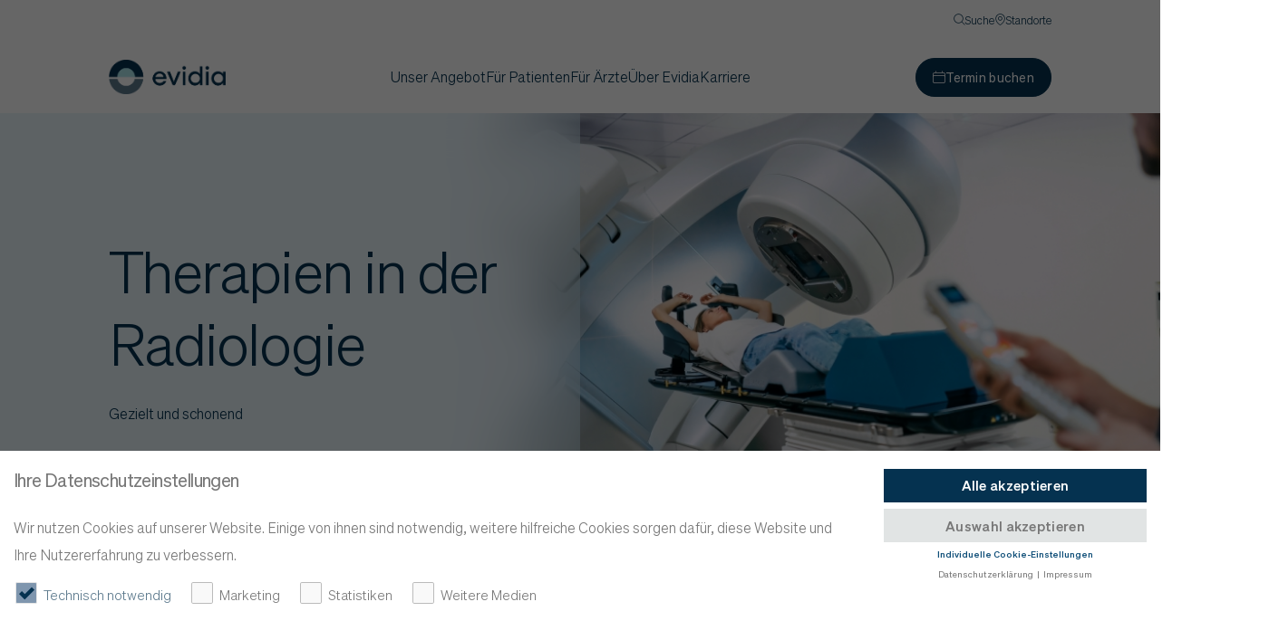

--- FILE ---
content_type: text/html; charset=UTF-8
request_url: https://evidia.de/therapie
body_size: 152333
content:
<!DOCTYPE html>
        <html lang="de">
        <head>
            <!-- Google Tag Manager -->
<script>(function(w,d,s,l,i){w[l]=w[l]||[];w[l].push({'gtm.start':
new Date().getTime(),event:'gtm.js'});var f=d.getElementsByTagName(s)[0],
j=d.createElement(s),dl=l!='dataLayer'?'&l='+l:'';j.async=true;j.src=
'https://action.evidia.de/gtm.js?id='+i+dl;f.parentNode.insertBefore(j,f);
})(window,document,'script','dataLayer','GTM-KPNSDN9');</script>
<!-- End Google Tag Manager -->
                                    <meta charset="UTF-8" />
            <meta name="viewport" content="width=device-width, initial-scale=1.0" />
            <meta http-equiv="X-UA-Compatible" content="ie=edge" />            
                                                                                                            <title>Effektive Therapien mit Radiologie | Evidia</title>
            <meta name="description" content="Radiologie bietet mehr als Diagnostik ✓ Embolisation ✓ Strahlentherapie ✓ Schmerzbehandlung ► Mehr erfahren bei Evidia" />
            <meta name="robots" content="index, follow">
            <link rel="canonical" href="https://evidia.de/therapie" />
    
    <meta property="og:title" content="Effektive Therapien mit Radiologie | Evidia"/>

            <meta property="og:description" content="Radiologie bietet mehr als Diagnostik ✓ Embolisation ✓ Strahlentherapie ✓ Schmerzbehandlung ► Mehr erfahren bei Evidia"/>
    

<meta property="og:site_name" content="Evidia Deutschland"/>


                        
            <link rel="stylesheet" href="/build/evidia-above.11e9bd2e.css">
            
                                                    
            <link rel="icon" href="/build/images/evidia/icon.png" />
            
        </head>    
        <body>
        <!-- Google Tag Manager (noscript) -->
<noscript><iframe src="https://action.evidia.de/ns.html?id=GTM-KPNSDN9"
height="0" width="0" style="display:none;visibility:hidden"></iframe></noscript>
<!-- End Google Tag Manager (noscript) -->

<!-- Generated with cookie-banner-generator version 1.6.1 -->
<style>#cookie-bar.theme--modal {
  display: flex;
  background: transparent;
  top: 0;
  padding: 0;
}
#cookie-bar.theme--modal .container {
  background: white;
  padding-top: 1.25em;
  padding-bottom: 1.25em;
  max-width: 90vw;
  margin: auto;
  transition: max-width 0.15s ease-in-out;
}
@media (min-width: 1024px) {
  #cookie-bar.theme--modal .container {
    max-width: 600px;
  }
}
#cookie-bar.theme--modal .container.ready {
  max-width: 90vw;
}
@media (min-width: 1024px) {
  #cookie-bar.theme--modal .container.ready {
    max-width: 1000px;
  }
}
#cookie-bar.theme--modal .cookie-bar__preference .form {
  padding: 0.625em 0 1em 0;
}
#cookie-bar.theme--modal .cookie-bar__preference, #cookie-bar.theme--modal .cookie-bar__settings {
  transition: max-height 0.25s ease-in;
}
#cookie-bar.theme--modal .cookie-bar__preference.active, #cookie-bar.theme--modal .cookie-bar__settings.active {
  overflow-y: hidden;
  height: auto;
  max-height: 70vh;
}
#cookie-bar.theme--modal .cookie-bar__preference.active.ready, #cookie-bar.theme--modal .cookie-bar__settings.active.ready {
  overflow-y: auto;
}
#cookie-bar.theme--modal .cookie-bar__preference.closing, #cookie-bar.theme--modal .cookie-bar__settings.closing {
  overflow-y: hidden !important;
  max-height: 0;
}
#cookie-bar.theme--modal .cookie-bar__settings--trigger {
  margin: 1.5em 0 1em 0;
}
#cookie-bar.theme--modal .cookie-bar__settings__buttons {
  text-align: center;
}
@media (min-width: 576px) {
  #cookie-bar.theme--modal .cookie-bar__settings__buttons {
    text-align: left;
  }
}
#cookie-bar.theme--modal .cookie-bar__settings__buttons .btn {
  margin-bottom: 0.625em;
}
#cookie-bar .h1, #cookie-bar .h3, #cookie-bar .h4, #cookie-bar h1, #cookie-bar h3, #cookie-bar h4 {
  margin-bottom: 1.25em;
  font-weight: 500;
  line-height: 1.2;
}
#cookie-bar .container {
  max-width: 1320px;
}
#cookie-bar .container {
  width: 100%;
  padding-right: 15px;
  padding-left: 15px;
  margin-right: auto;
  margin-left: auto;
}
#cookie-bar .container {
  max-width: 1320px;
}
#cookie-bar .row {
  display: -moz-box;
  display: -ms-flexbox;
  display: flex;
  -ms-flex-wrap: wrap;
  flex-wrap: wrap;
  margin-right: -15px;
  margin-left: -15px;
}
#cookie-bar .col, #cookie-bar .col-12, #cookie-bar .col-sm-3, #cookie-bar .col-sm-5, #cookie-bar .col-sm-7, #cookie-bar .col-sm-9, #cookie-bar .col-sm-auto {
  position: relative;
  width: 100%;
  padding-right: 15px;
  padding-left: 15px;
}
#cookie-bar .col {
  -ms-flex-preferred-size: 0;
  flex-basis: 0;
  -moz-box-flex: 1;
  -ms-flex-positive: 1;
  flex-grow: 1;
  max-width: 100%;
}
@media (min-width: 576px) {
  #cookie-bar .col-sm-auto {
    -moz-box-flex: 0;
    -ms-flex: 0 0 auto;
    flex: 0 0 auto;
    width: auto;
    max-width: 100%;
  }
  #cookie-bar .col-sm-3 {
    -moz-box-flex: 0;
    -ms-flex: 0 0 25%;
    flex: 0 0 25%;
    max-width: 25%;
  }
  #cookie-bar .col-sm-5 {
    -moz-box-flex: 0;
    -ms-flex: 0 0 41.66667%;
    flex: 0 0 41.66667%;
    max-width: 41.66667%;
  }
  #cookie-bar .col-sm-7 {
    -moz-box-flex: 0;
    -ms-flex: 0 0 58.33333%;
    flex: 0 0 58.33333%;
    max-width: 58.33333%;
  }
  #cookie-bar .col-sm-9 {
    -moz-box-flex: 0;
    -ms-flex: 0 0 75%;
    flex: 0 0 75%;
    max-width: 75%;
  }
}
#cookie-bar .table {
  width: 100%;
  margin-bottom: 1em;
  color: #002d5e;
}
#cookie-bar .table td, #cookie-bar .table th {
  padding: 0.75em;
  vertical-align: top;
  border-top: 1px solid #bbb;
}
#cookie-bar .table tbody + tbody {
  border-top: 2px solid #bbb;
}
#cookie-bar .form-row {
  display: -moz-box;
  display: -ms-flexbox;
  display: flex;
  -ms-flex-wrap: wrap;
  flex-wrap: wrap;
  margin-right: -10px;
  margin-left: -10px;
}
#cookie-bar .form-row > .col, #cookie-bar .form-row > [class*=col-] {
  padding-right: 10px;
  padding-left: 10px;
}
#cookie-bar .btn {
  display: inline-block;
  font-weight: 700;
  color: #002d5e;
  text-align: center;
  vertical-align: middle;
  cursor: pointer;
  -webkit-user-select: none;
  -moz-user-select: none;
  -ms-user-select: none;
  user-select: none;
  background-color: transparent;
  border: 0.125em solid transparent;
  padding: 0.6875em 1.563em;
  font-size: 1.25em;
  line-height: 1.5em;
  border-radius: 0;
  transition: color 0.15s ease-in-out, background-color 0.15s ease-in-out, border-color 0.15s ease-in-out, box-shadow 0.15s ease-in-out;
}
@media (prefers-reduced-motion: reduce) {
  #cookie-bar .btn {
    transition: none;
  }
}
#cookie-bar .btn:hover {
  color: #002d5e;
  text-decoration: none;
}
#cookie-bar .btn:focus {
  outline: 0;
  box-shadow: 0 0 0 0.2em rgba(0, 45, 94, 0.25);
}
#cookie-bar .btn.disabled, #cookie-bar .btn:disabled {
  opacity: 0.65;
}
#cookie-bar a.btn.disabled {
  pointer-events: none;
}
#cookie-bar .btn-primary {
  color: white;
  background-color: #053250;
  border-color: #053250;
}
#cookie-bar .btn-primary:focus, #cookie-bar .btn-primary:hover {
  color: white;
  background-color: #0d4d77;
  border-color: #0d4d77;
}
#cookie-bar .btn-primary:focus {
  box-shadow: 0 0 0 0.2em rgba(38, 77, 118, 0.5);
}
#cookie-bar .btn-primary.disabled, #cookie-bar .btn-primary:disabled {
  color: white;
  background-color: #0d4d77;
  border-color: #0d4d77;
}
#cookie-bar .btn-primary:not(:disabled):not(.disabled).active, #cookie-bar .btn-primary:not(:disabled):not(.disabled):active {
  color: white;
  background-color: #0d4d77;
  border-color: #0d4d77;
}
#cookie-bar .btn-primary:not(:disabled):not(.disabled).active:focus, #cookie-bar .btn-primary:not(:disabled):not(.disabled):active:focus {
  box-shadow: 0 0 0 0.2em rgba(38, 77, 118, 0.5);
}
#cookie-bar .btn-secondary {
  color: #777;
  background-color: #e1e4e4;
  border-color: #e1e4e4;
}
#cookie-bar .btn-secondary:focus, #cookie-bar .btn-secondary:hover {
  color: #777;
  background-color: #f4f5f5;
  border-color: #f4f5f5;
}
#cookie-bar .btn-secondary:focus {
  box-shadow: 0 0 0 0.2em hsla(0, 0%, 84%, 0.5);
}
#cookie-bar .btn-secondary.disabled, #cookie-bar .btn-secondary:disabled {
  color: white;
  background-color: #e1e4e4;
  border-color: #e1e4e4;
}
#cookie-bar .btn-secondary:not(:disabled):not(.disabled).active, #cookie-bar .btn-secondary:not(:disabled):not(.disabled):active {
  color: #777;
  background-color: #f4f5f5;
  border-color: #f4f5f5;
}
#cookie-bar .btn-secondary:not(:disabled):not(.disabled).active:focus, #cookie-bar .btn-secondary:not(:disabled):not(.disabled):active:focus {
  box-shadow: 0 0 0 0.2em hsla(0, 0%, 84%, 0.5);
}
#cookie-bar .btn-sm {
  padding: 0.5em 0.9375em;
  font-size: 0.9375em;
  line-height: 1.25em;
  border-radius: 0;
}
#cookie-bar .btn-block {
  display: block;
  width: 100%;
}
#cookie-bar .btn-block + .btn-block {
  margin-top: 0.5em;
}
#cookie-bar input[type=button].btn-block {
  width: 100%;
}
#cookie-bar .custom-control {
  position: relative;
  display: block;
  min-height: 1.40625em;
  padding-left: 2.063em;
}
#cookie-bar .custom-control-input {
  position: absolute;
  left: 0;
  z-index: -1;
  width: 1.563em;
  height: 1.48462em;
  opacity: 0;
}
#cookie-bar .custom-control-input:checked ~ .custom-control-label:before {
  color: #053250;
  border-color: #bbb;
  background-color: #f9f9f9;
}
#cookie-bar .custom-control-input:focus ~ .custom-control-label:before {
  box-shadow: none;
  border-color: #0d4d77;
}
#cookie-bar .custom-control-input:not(:disabled):active ~ .custom-control-label:before {
  color: #0d4d77;
  background-color: #f2f5f7;
  border-color: #0d4d77;
}
#cookie-bar .custom-control-input:disabled ~ .custom-control-label, #cookie-bar .custom-control-input[disabled] ~ .custom-control-label {
  color: #5d7a8d;
}
#cookie-bar .custom-control-input:disabled ~ .custom-control-label:before, #cookie-bar .custom-control-input[disabled] ~ .custom-control-label:before {
  background-color: #f9f9f9;
}
#cookie-bar .custom-control-label {
  position: relative;
  margin-bottom: 0;
  vertical-align: top;
  display: flex;
  height: 25px;
  align-items: center;
}
#cookie-bar .custom-control-label:before {
  pointer-events: none;
  background-color: #f9f9f9;
  border: 1px solid #bbb;
}
#cookie-bar .custom-control-label:after, #cookie-bar .custom-control-label:before {
  position: absolute;
  top: -0.07837em;
  left: -2.063em;
  display: block;
  width: 1.563em;
  height: 1.563em;
  content: "";
}
#cookie-bar .custom-control-label:after {
  background: no-repeat 50%/70% 70%;
}
#cookie-bar .custom-checkbox .custom-control-label:before {
  border-radius: 0.125em;
}
#cookie-bar .custom-checkbox .custom-control-input:checked ~ .custom-control-label:after {
  background-image: url("data:image/svg+xml;charset=utf-8,%3Csvg xmlns='http://www.w3.org/2000/svg' width='8' height='8' viewBox='0 0 8 8'%3E%3Cpath fill='%23053250' d='M6.564.75l-3.59 3.612-1.538-1.55L0 4.26l2.974 2.99L8 2.193z'/%3E%3C/svg%3E");
}
#cookie-bar .custom-checkbox .custom-control-input:indeterminate ~ .custom-control-label:before {
  border-color: #0d4d77;
  background-color: #0d4d77;
}
#cookie-bar .custom-checkbox .custom-control-input:indeterminate ~ .custom-control-label:after {
  background-image: url("data:image/svg+xml;charset=utf-8,%3Csvg xmlns='http://www.w3.org/2000/svg' width='4' height='4' viewBox='0 0 4 4'%3E%3Cpath stroke='%23053250' d='M0 2h4'/%3E%3C/svg%3E");
}
#cookie-bar .custom-checkbox .custom-control-input:disabled:checked ~ .custom-control-label:before {
  background-color: rgba(0, 45, 94, 0.5);
}
#cookie-bar .custom-checkbox .custom-control-input:disabled:indeterminate ~ .custom-control-label:before {
  background-color: rgba(0, 45, 94, 0.5);
}
#cookie-bar .custom-switch {
  padding-left: 3.23525em;
}
#cookie-bar .custom-switch .custom-control-label:before {
  left: -3.23525em;
  width: 2.73525em;
  pointer-events: all;
  border-radius: 0.7815em;
}
#cookie-bar .custom-switch .custom-control-label:after {
  top: calc(-0.07837em + 2px);
  left: calc(-3.23525em + 2px);
  width: calc(1.563em - 4px);
  height: calc(1.563em - 4px);
  background-color: #bbb;
  border-radius: 0.7815em;
  transition: transform 0.15s ease-in-out, background-color 0.15s ease-in-out, border-color 0.15s ease-in-out, box-shadow 0.15s ease-in-out;
}
@media (prefers-reduced-motion: reduce) {
  #cookie-bar .custom-switch .custom-control-label:after {
    transition: none;
  }
}
#cookie-bar .custom-switch .custom-control-input:checked ~ .custom-control-label:after {
  background-color: #f9f9f9;
  transform: translateX(1.17225em);
}
#cookie-bar .custom-switch .custom-control-input:disabled:checked ~ .custom-control-label:before {
  background-color: rgba(0, 45, 94, 0.5);
}
#cookie-bar .custom-control-label:before {
  transition: background-color 0.15s ease-in-out, border-color 0.15s ease-in-out, box-shadow 0.15s ease-in-out;
}
@media (prefers-reduced-motion: reduce) {
  #cookie-bar .custom-control-label:before {
    transition: none;
  }
}
#cookie-bar .d-flex {
  display: -moz-box !important;
  display: -ms-flexbox !important;
  display: flex !important;
}
#cookie-bar .justify-content-end {
  -moz-box-pack: end !important;
  -ms-flex-pack: end !important;
  justify-content: flex-end !important;
}
@media print {
  #cookie-bar * {
    text-shadow: none !important;
    box-shadow: none !important;
  }
  #cookie-bar a:not(.btn) {
    text-decoration: underline;
  }
  #cookie-bar tr {
    page-break-inside: avoid;
  }
  #cookie-bar h3, #cookie-bar p {
    orphans: 3;
    widows: 3;
  }
  #cookie-bar h3 {
    page-break-after: avoid;
  }
  @page {
    #cookie-bar {
      size: a3;
    }
  }
  #cookie-bar .container, #cookie-bar body {
    min-width: 1024px !important;
  }
  #cookie-bar .table {
    border-collapse: collapse !important;
  }
  #cookie-bar .table td, #cookie-bar .table th {
    background-color: #fff !important;
  }
}
#cookie-bar .h1, #cookie-bar h1 {
  font-size: 1.875em;
  line-height: 2.5em;
}
@media (min-width: 1024px) {
  #cookie-bar .h1, #cookie-bar h1 {
    font-size: 2.5em;
    line-height: 1.25;
  }
}
#cookie-bar .h3, #cookie-bar h3 {
  font-size: 1.25em;
  line-height: 1.25;
}
#cookie-bar .h4, #cookie-bar h4 {
  font-size: 1em;
  line-height: 1.25;
}
#cookie-bar .h3, #cookie-bar .h4, #cookie-bar h3, #cookie-bar h4 {
  margin-bottom: 0.625em;
}
@media (min-width: 1024px) {
  #cookie-bar .h3, #cookie-bar .h4, #cookie-bar h3, #cookie-bar h4 {
    margin-bottom: 1.25em;
  }
}
#cookie-bar .row {
  min-height: 1px;
  -moz-box-flex: 1;
  -ms-flex: auto;
  flex: auto;
}
#cookie-bar a {
  transition: all 0.15s ease-in-out;
}
#cookie-bar a {
  font-weight: 700;
}
#cookie-bar .btn:disabled {
  cursor: not-allowed;
}
#cookie-bar .btn-primary:hover, #cookie-bar .btn-secondary:hover {
  border-color: transparent;
}
#cookie-bar .btn-primary:focus, #cookie-bar .btn-primary:not(:disabled):not(.disabled):active, #cookie-bar .btn-primary:not(:disabled):not(.disabled):hover {
  background-color: #0d4d77;
}
#cookie-bar table.table th {
  color: #002d5e;
  font-weight: 700;
  padding: 0.9375em;
}
#cookie-bar table.table td, #cookie-bar table.table th {
  font-size: 15px;
  line-height: 20px;
}
#cookie-bar table.table td {
  color: #777;
  padding: 0.625em 0.9375em;
}
#cookie-bar .form label, #cookie-bar form label {
  font-size: 0.9375em;
  line-height: 1.25em;
  color: #777;
}
#cookie-bar .form label:hover, #cookie-bar form label:hover {
  cursor: pointer;
}
#cookie-bar .form .custom-control.custom-checkbox, #cookie-bar form .custom-control.custom-checkbox {
  margin-bottom: 0.625em;
}
#cookie-bar .form .custom-control .custom-control-input:focus ~ .custom-control-label:before, #cookie-bar form .custom-control .custom-control-input:focus ~ .custom-control-label:before {
  border-color: #0d4d77;
  background-color: #f2f5f7;
}
#cookie-bar .form .custom-control .custom-control-input:disabled ~ .custom-control-label:before, #cookie-bar form .custom-control .custom-control-input:disabled ~ .custom-control-label:before {
  border-color: #e6e6e6;
  color: #bbb;
}
#cookie-bar .custom-control.custom-switch .custom-control-input:checked ~ .custom-control-label:after {
  background-color: #0d4d77;
}
#cookie-bar .custom-control.custom-switch .custom-control-input + label:after, #cookie-bar .custom-control.custom-switch .custom-control-input + label:before {
  cursor: pointer;
}
#cookie-bar .custom-control.custom-switch .custom-control-input + label:before {
  background-color: #e6e6e6;
}
#cookie-bar .custom-control.custom-switch .custom-control-input + label:after {
  background-color: #fff;
  transition: all 0.3s ease-in-out;
}
#cookie-bar {
  position: fixed;
  z-index: 999;
  left: 0;
  bottom: 0;
  background-color: #fff;
  width: 100%;
  padding: 1.25em 0;
  opacity: 0;
  visibility: hidden;
  transition: opacity 0.5s ease-in-out, visibility 0.5s ease-in-out;
  pointer-events: none;
}
#cookie-bar.active {
  opacity: 1;
  visibility: visible;
  pointer-events: all;
}
#cookie-bar .h3, #cookie-bar .h4, #cookie-bar p {
  display: block;
  color: #777;
}
#cookie-bar .cookie-bar--navigator {
  cursor: pointer;
}
#cookie-bar .cookie-bar__preference, #cookie-bar .cookie-bar__settings {
  overflow-y: hidden;
  overflow-x: hidden;
  height: 0;
  transition: height 0.5s ease-in-out;
  visibility: hidden;
}
#cookie-bar .cookie-bar__preference.active, #cookie-bar .cookie-bar__settings.active {
  visibility: visible;
}
#cookie-bar .cookie-bar__preference.ready, #cookie-bar .cookie-bar__settings.ready {
  overflow-y: auto;
}
#cookie-bar .cookie-bar__back {
  display: -moz-box;
  display: -ms-flexbox;
  display: flex;
  -moz-box-pack: center;
  -ms-flex-pack: center;
  justify-content: center;
  font-size: 0.625em;
  color: #777;
}
@media (min-width: 576px) {
  #cookie-bar .cookie-bar__back {
    -moz-box-align: center;
    -ms-flex-align: center;
    align-items: center;
    -moz-box-pack: end;
    -ms-flex-pack: end;
    justify-content: flex-end;
  }
}
#cookie-bar .cookie-bar__entries {
  overflow: hidden;
  max-height: 0;
  transition: max-height 0.5s cubic-bezier(0, 1, 0, 1);
  visibility: hidden;
}
#cookie-bar .cookie-bar__item {
  background-color: #f9f9f9;
  padding: 0.4375em;
  margin-top: 1.25em;
}
#cookie-bar .cookie-bar__item + .cookie-bar__item {
  margin-top: 0.625em;
}
#cookie-bar .cookie-bar__item--trigger {
  display: block;
  text-align: center;
  font-size: 0.75em;
  color: #0d4d77;
}
#cookie-bar .cookie-bar__item--trigger:hover {
  cursor: pointer;
  color: #0d4d77;
}
#cookie-bar .cookie-bar__item--trigger.active span:first-child {
  display: none;
}
#cookie-bar .cookie-bar__item--trigger.active span:last-child {
  display: inline;
}
#cookie-bar .cookie-bar__item--trigger.active + .cookie-bar__entries {
  max-height: 4000px;
  transition: max-height 0.5s ease-in-out;
  visibility: visible;
}
#cookie-bar .cookie-bar__item--trigger span {
  display: inline;
}
#cookie-bar .cookie-bar__item--trigger span:last-child {
  display: none;
}
#cookie-bar .cookie-bar__item p {
  font-size: 0.75em;
}
#cookie-bar .cookie-bar__table {
  width: 100%;
  margin-top: 0.9375em;
  color: #777;
}
#cookie-bar .cookie-bar__table tbody tr {
  background-color: #fff;
  border-bottom: 1px solid #e6e6e6;
}
#cookie-bar .cookie-bar__table tbody tr:last-child {
  border-bottom: 0;
}
#cookie-bar .cookie-bar__table tbody td, #cookie-bar .cookie-bar__table tbody th {
  font-size: 0.75em;
  padding: 0.1875em 0.375em;
}
#cookie-bar .cookie-bar__table tbody td a, #cookie-bar .cookie-bar__table tbody th a {
  font-weight: 400;
}
#cookie-bar .cookie-bar__table tbody th {
  width: 40%;
  font-weight: 700;
  text-align: inherit;
}
#cookie-bar .cookie-bar__table tbody td {
  overflow: hidden;
  text-overflow: ellipsis;
  max-width: 0;
}
#cookie-bar .cookie-bar__settings {
  padding-right: 0.9375em;
  max-height: 80vh;
}
#cookie-bar .cookie-bar__settings--trigger {
  display: block;
  margin: 0.625em 0;
  text-align: center;
  font-size: 0.625em;
  color: #0d4d77;
}
#cookie-bar .cookie-bar__settings--trigger:hover {
  cursor: pointer;
  color: #0d4d77;
}
#cookie-bar .cookie-bar__settings .cookie-bar__legal {
  margin-top: 0.4375em;
  -moz-box-pack: end;
  -ms-flex-pack: end;
  justify-content: flex-end;
}
#cookie-bar .cookie-bar__settings > .row .col-sm-7 {
  text-align: center;
}
@media (min-width: 1024px) {
  #cookie-bar .cookie-bar__settings > .row .col-sm-7 {
    text-align: inherit;
  }
}
#cookie-bar .cookie-bar__settings > .row .col-sm-7 .btn-cookie-accept {
  margin-bottom: 0.75em;
  padding-left: 10px;
  padding-right: 10px;
}
@media (min-width: 1024px) {
  #cookie-bar .cookie-bar__settings > .row .col-sm-7 .btn-cookie-accept {
    padding-left: 15px;
    padding-right: 15px;
  }
}
#cookie-bar .cookie-bar__legal {
  display: -moz-box;
  display: -ms-flexbox;
  display: flex;
  -moz-box-pack: center;
  -ms-flex-pack: center;
  justify-content: center;
  flex-wrap: wrap;
}
#cookie-bar .cookie-bar__legal a {
  font-size: 0.625em;
  color: #777;
  font-weight: 400;
}
#cookie-bar .cookie-bar__legal a:not(:last-of-type):after {
  content: "|";
  display: inline-block;
  padding: 0 4px;
}
#cookie-bar .cookie-bar .custom-control.custom-switch .custom-control-input.choice-switch + label span {
  color: #777;
}
#cookie-bar .custom-control.custom-switch .custom-control-input.choice-switch:checked + label span:first-child {
  display: inline;
}
#cookie-bar .custom-control.custom-switch .custom-control-input.choice-switch + label span:first-child {
  display: none;
}
#cookie-bar .custom-control.custom-switch .custom-control-input.choice-switch:checked + label span:nth-of-type(2) {
  display: none;
}
#cookie-bar .custom-control.custom-switch .custom-control-input.choice-switch + label span {
  cursor: pointer;
}

body.cookie-overlay:before {
  visibility: visible;
  opacity: 1;
}

body:before {
  content: "";
  position: fixed;
  z-index: 998;
  width: 100%;
  height: 100%;
  top: 0;
  left: 0;
  background: rgba(0, 0, 0, 0.6);
  visibility: hidden;
  opacity: 0;
  transition: visibility 0.5s ease-in-out, opacity 0.5s ease-in-out;
}

* {
  -moz-box-sizing: border-box;
  box-sizing: border-box;
}</style>

<div id="cookie-bar" class="cookie-bar theme--default" role="alert" aria-hidden="true" data-version="1.61" data-excluded-urls="/datenschutz,/impressum" >
  <div class="container">
    <div class="cookie-bar__preference active ready">
      <div class="row">
        <div class="col-sm-9">
          <span class="h3">Ihre Datenschutzeinstellungen</span>
          <p>Wir nutzen Cookies auf unserer Website. Einige von ihnen sind notwendig, weitere hilfreiche Cookies sorgen dafür, diese Website und Ihre Nutzererfahrung zu verbessern.</p>
          <div class="form">
            <div class="form-row">
            
              <div class="col-sm-auto">
                <div class="custom-control custom-checkbox">
                  <input 
                    type="checkbox" 
                    id="essential"
                    class="custom-control-input" 
                    
                    name="Cookie-Banner"
                    disabled="" checked=""
                    >
                  <label class="custom-control-label" for="essential"><span>Technisch notwendig</span></label>
                </div>
              </div>
              

              <div class="col-sm-auto">
                <div class="custom-control custom-checkbox cookie-accept-group">
                  <input 
                    type="checkbox" 
                    id="markeing"
                    class="custom-control-input" 
                    data-tabindex="1"
                    name="Cookie-Banner"
                    
                    >
                  <label class="custom-control-label" for="markeing"><span>Marketing</span></label>
                </div>
              </div>
              

              <div class="col-sm-auto">
                <div class="custom-control custom-checkbox cookie-accept-group">
                  <input 
                    type="checkbox" 
                    id="statistics"
                    class="custom-control-input" 
                    data-tabindex="2"
                    name="Cookie-Banner"
                    
                    >
                  <label class="custom-control-label" for="statistics"><span>Statistiken</span></label>
                </div>
              </div>
              

              <div class="col-sm-auto">
                <div class="custom-control custom-checkbox cookie-accept-group">
                  <input 
                    type="checkbox" 
                    id="other"
                    class="custom-control-input" 
                    data-tabindex="3"
                    name="Cookie-Banner"
                    
                    >
                  <label class="custom-control-label" for="other"><span>Weitere Medien</span></label>
                </div>
              </div>
              
            </div>
          </div>
        </div>
        <div class="col-sm-3">
          <button type="button" class="btn btn-primary btn-block btn-sm btn-cookie-accept btn-cookie-accept-all" data-tabindex="4">Alle akzeptieren</button>
          <button type="button" class="btn btn-secondary btn-block btn-sm btn-cookie-accept" data-tabindex="5">Auswahl akzeptieren</button>
          <a href="#" class="cookie-bar__settings--trigger cookie-bar--navigator" data-tabindex="6">Individuelle Cookie-Einstellungen</a>
          <div class="cookie-bar__legal">
            <a href="/datenschutz" title="Datenschutzerklärung lesen" data-tabindex="7" target="_blank">Datenschutzerklärung</a>
            <a href="/impressum" title="Impressum ansehen" data-tabindex="8" target="_blank">Impressum</a>
          </div>
        </div>
      </div>
    </div>
    <div class="cookie-bar__settings">
      <span class="h3">Ihre Datenschutzeinstellungen</span>
      <p>Hier finden Sie eine Übersicht über alle verwendeten Cookies. Sie können Ihre Einwilligung zu ganzen Kategorien geben oder  weitere Informationen anzeigen lassen und so nur bestimmte Cookies auswählen.</p>
      <div class="row">
        <div class="col-sm-7">
          <button type="button" class="btn btn-primary btn-inline-block btn-sm btn-cookie-accept btn-cookie-accept-all" data-tabindex="9">Alle akzeptieren</button>
          <button type="button" class="btn btn-secondary btn-inline-block btn-sm btn-cookie-accept" data-tabindex="10">Auswahl akzeptieren</button>
        </div>
        <div class="col-sm-5">
          <a href="#" class="cookie-bar__back cookie-bar--navigator" data-tabindex="11">Zurück</a>
        </div>
      </div>
      
      <div class="cookie-bar__item">
        <div class="row">
          <div class="col">
            <span class="h4">Technisch notwendig (3)</span>
          </div>
          
        </div>
        <p>Technisch notwendige Cookies ermöglichen grundlegende Funktionen und sind für die einwandfreie Funktion der Website erforderlich.</p>
        <a href="#" class="cookie-bar__item--trigger" data-tabindex="12">Cookie-Informationen <span>anzeigen</span><span>ausblenden</span></a>
        <div class="cookie-bar__entries">
          
          <table class="cookie-bar__table">
            <tbody>
              
              <tr>
                <th>Name</th>
                <td>doubleclick.net: test_cookie</td>
              </tr>
              <tr>
                <th>Anbieter</th>
                <td>doubleclick.net</td>
              </tr>
              <tr>
                <th>Zweck</th>
                <td>Verwendet, um zu überprüfen, ob der Browser des Benutzers Cookies unterstützt.</td>
              </tr>
              
                <tr>
                  <th>Datenschutzerklärung</th>
                  <td><a href="https://policies.google.com/privacy?hl=de" target="_blank">https://policies.google.com/privacy?hl=de</a></td>
              </tr>
              
              <tr>
                <th>Cookie Name</th>
                <td>test_cookie, IDE</td>
              </tr>
              <tr>
                <th>Cookie Laufzeit</th>
                <td>1 Tag</td>
              </tr>
            </tbody>
          </table>
          

          <table class="cookie-bar__table">
            <tbody>
              
              <tr>
                <th>Name</th>
                <td>evidia.de: CookieConsent</td>
              </tr>
              <tr>
                <th>Anbieter</th>
                <td>evidia.de</td>
              </tr>
              <tr>
                <th>Zweck</th>
                <td>Speichert den Zustimmungsstatus des Benutzers für Cookies auf der aktuellen Domäne.</td>
              </tr>
              
                <tr>
                  <th>Datenschutzerklärung</th>
                  <td><a href="https://evidia.de/datenschutz" target="_blank">Datenschutzerklärung</a></td>
              </tr>
              
              <tr>
                <th>Cookie Name</th>
                <td>ookiebanner.version, cookiebanner.services.accepted</td>
              </tr>
              <tr>
                <th>Cookie Laufzeit</th>
                <td>1 Jahr</td>
              </tr>
            </tbody>
          </table>
          

          <table class="cookie-bar__table">
            <tbody>
              
              <tr>
                <th>Name</th>
                <td>evidia.de: sid</td>
              </tr>
              <tr>
                <th>Anbieter</th>
                <td>evidia.de</td>
              </tr>
              <tr>
                <th>Zweck</th>
                <td>Behält die Zustände des Benutzers bei allen Seitenanfragen bei.</td>
              </tr>
              
                <tr>
                  <th>Datenschutzerklärung</th>
                  <td><a href="https://evidia.de/datenschutz" target="_blank">Datenschutzerklärung</a></td>
              </tr>
              
              <tr>
                <th>Cookie Name</th>
                <td>sid</td>
              </tr>
              <tr>
                <th>Cookie Laufzeit</th>
                <td>1 Tag</td>
              </tr>
            </tbody>
          </table>
          
        </div>
      </div>
      

      <div class="cookie-bar__item">
        <div class="row">
          <div class="col">
            <span class="h4">Marketing (8)</span>
          </div>
          
            <div class="col justify-content-end d-flex">
              <div class="custom-control custom-switch">
                <input type="checkbox" 
                  class="custom-control-input cookie-accept-all cookie-accept-all-markeing choice-switch" 
                  data-controls="markeing" 
                  id="switch-markeing" 
                  value="markeing"
                  data-tabindex="13"
                >
                <label class="custom-control-label" for="switch-markeing"><span>An</span><span>Aus</span></label>
              </div>
            </div>
          
        </div>
        <p>Marketing-Cookies helfen uns dabei, unsere Dienste weiter für Sie zu optimieren und mehr Besucher für unsere Angebote zu begeistern.</p>
        <a href="#" class="cookie-bar__item--trigger" data-tabindex="14">Cookie-Informationen <span>anzeigen</span><span>ausblenden</span></a>
        <div class="cookie-bar__entries">
          
          <table class="cookie-bar__table">
            <tbody>
              
              <tr>
                <th>Akzeptieren</th>
                <td>
                  <div class="custom-control custom-switch">
                    <input type="checkbox" 
                        class="custom-control-input cookie-accept choice-switch controlled-by-markeing"
                        data-controller="markeing"
                        id="switch-gdoubleclickide"
                        value="gdoubleclickide"
                        data-tabindex="15"
                      >
                    <label class="custom-control-label" for="switch-gdoubleclickide"><span>An</span><span>Aus</span></label>
                  </div>
                </td>
              </tr>
              
              <tr>
                <th>Name</th>
                <td>doubleclick.net: IDE, pagead/landing</td>
              </tr>
              <tr>
                <th>Anbieter</th>
                <td>doubleclick.net</td>
              </tr>
              <tr>
                <th>Zweck</th>
                <td>IDE: Verwendet von Google DoubleClick, um die Handlungen des Benutzers auf der Webseite nach der Anzeige oder dem Klicken auf eine der Anzeigen des Anbieters zu registrieren und zu melden, mit dem Zweck der Messung der Wirksamkeit einer Werbung und der Anzeige zielgerichteter Werbung für den Benutzer. pagead/landing: Sammelt Daten zum Besucherverhalten auf mehreren Webseiten, um relevantere Werbung zu präsentieren - Dies ermöglicht es der Webseite auch, die Anzahl der Anzeige der gleichen Werbung zu begrenzen.</td>
              </tr>
              
                <tr>
                  <th>Datenschutzerklärung</th>
                  <td><a href="https://policies.google.com/privacy" target="_blank">https://policies.google.com/privacy</a></td>
              </tr>
              
              <tr>
                <th>Cookie Name</th>
                <td>doubleclick_ide, pagead/landing</td>
              </tr>
              <tr>
                <th>Cookie Laufzeit</th>
                <td>Bis zu einem Jahr</td>
              </tr>
            </tbody>
          </table>
          

          <table class="cookie-bar__table">
            <tbody>
              
              <tr>
                <th>Akzeptieren</th>
                <td>
                  <div class="custom-control custom-switch">
                    <input type="checkbox" 
                        class="custom-control-input cookie-accept choice-switch controlled-by-markeing"
                        data-controller="markeing"
                        id="switch-gtmbrowserid"
                        value="gtmbrowserid"
                        data-tabindex="16"
                      >
                    <label class="custom-control-label" for="switch-gtmbrowserid"><span>An</span><span>Aus</span></label>
                  </div>
                </td>
              </tr>
              
              <tr>
                <th>Name</th>
                <td>www.googletagmanager.com: gtmBrowserId</td>
              </tr>
              <tr>
                <th>Anbieter</th>
                <td>www.googletagmanager.com</td>
              </tr>
              <tr>
                <th>Zweck</th>
                <td>Dieses Cookie wird benutzt, um festzustellen, ob der Besucher die Website zuvor besucht hat oder, ob er ein neuer Besucher auf der Website ist.</td>
              </tr>
              
                <tr>
                  <th>Datenschutzerklärung</th>
                  <td><a href="https://policies.google.com/privacy?hl=de" target="_blank">https://policies.google.com/privacy?hl=de</a></td>
              </tr>
              
              <tr>
                <th>Cookie Name</th>
                <td>gtmBrowserId</td>
              </tr>
              <tr>
                <th>Cookie Laufzeit</th>
                <td>Session</td>
              </tr>
            </tbody>
          </table>
          

          <table class="cookie-bar__table">
            <tbody>
              
              <tr>
                <th>Akzeptieren</th>
                <td>
                  <div class="custom-control custom-switch">
                    <input type="checkbox" 
                        class="custom-control-input cookie-accept choice-switch controlled-by-markeing"
                        data-controller="markeing"
                        id="switch-meta"
                        value="meta"
                        data-tabindex="17"
                      >
                    <label class="custom-control-label" for="switch-meta"><span>An</span><span>Aus</span></label>
                  </div>
                </td>
              </tr>
              
              <tr>
                <th>Name</th>
                <td>Meta: Meta Pixel</td>
              </tr>
              <tr>
                <th>Anbieter</th>
                <td>Meta Platforms Ireland Limited</td>
              </tr>
              <tr>
                <th>Zweck</th>
                <td>Cookie von Facebook über wie viele Nutzende die Website über Werbeanzeigen besucht haben.</td>
              </tr>
              
                <tr>
                  <th>Datenschutzerklärung</th>
                  <td><a href="https://www.facebook.com/privacy/explanation" target="_blank">https://www.facebook.com/privacy/explanation</a></td>
              </tr>
              
              <tr>
                <th>Cookie Name</th>
                <td>wd, fr, spin, sb, dpr, _fbp, c_user, datr, xs, oo, usida, presence</td>
              </tr>
              <tr>
                <th>Cookie Laufzeit</th>
                <td>Bis zu 2 Jahre</td>
              </tr>
            </tbody>
          </table>
          

          <table class="cookie-bar__table">
            <tbody>
              
              <tr>
                <th>Akzeptieren</th>
                <td>
                  <div class="custom-control custom-switch">
                    <input type="checkbox" 
                        class="custom-control-input cookie-accept choice-switch controlled-by-markeing"
                        data-controller="markeing"
                        id="switch-linkedin"
                        value="linkedin"
                        data-tabindex="18"
                      >
                    <label class="custom-control-label" for="switch-linkedin"><span>An</span><span>Aus</span></label>
                  </div>
                </td>
              </tr>
              
              <tr>
                <th>Name</th>
                <td>Linkedin</td>
              </tr>
              <tr>
                <th>Anbieter</th>
                <td>LinkedIn Ireland Unlimited Company</td>
              </tr>
              <tr>
                <th>Zweck</th>
                <td>Dient der Durchführung unserer Video-Vorträge per LinkedIn Live, sowie der Erfassung von Besucherdaten zu statistischen und Marktforschungszwecken per LinkedIn Insight Tag.</td>
              </tr>
              
                <tr>
                  <th>Datenschutzerklärung</th>
                  <td><a href="https://www.linkedin.com/legal/privacy-policy" target="_blank">https://www.linkedin.com/legal/privacy-policy</a></td>
              </tr>
              
              <tr>
                <th>Cookie Name</th>
                <td>bcookie, bscookie, JSESSIONID, lang, lidc, sdsc, li_gc, li_mc, UID, UserMatchHistory, AnalyticsSyncHistory, lms_ads, lms_analytics, li_fat_id, li_sugr, U, _guid, BizographicsOptOut, li_giant</td>
              </tr>
              <tr>
                <th>Cookie Laufzeit</th>
                <td>Bis zu zwei Jahre</td>
              </tr>
            </tbody>
          </table>
          

          <table class="cookie-bar__table">
            <tbody>
              
              <tr>
                <th>Akzeptieren</th>
                <td>
                  <div class="custom-control custom-switch">
                    <input type="checkbox" 
                        class="custom-control-input cookie-accept choice-switch controlled-by-markeing"
                        data-controller="markeing"
                        id="switch-linkedinads"
                        value="linkedinads"
                        data-tabindex="19"
                      >
                    <label class="custom-control-label" for="switch-linkedinads"><span>An</span><span>Aus</span></label>
                  </div>
                </td>
              </tr>
              
              <tr>
                <th>Name</th>
                <td>snap.licdn.com: li_adsId</td>
              </tr>
              <tr>
                <th>Anbieter</th>
                <td>snap.licdn.com</td>
              </tr>
              <tr>
                <th>Zweck</th>
                <td>Dieses Cookie hat noch keine Beschreibung erhalten. Unser Team arbeitet daran, mehr Informationen zur Verfügung zu stellen.</td>
              </tr>
              
                <tr>
                  <th>Datenschutzerklärung</th>
                  <td><a href="https://policies.google.com/privacy?hl=de" target="_blank">https://policies.google.com/privacy?hl=de</a></td>
              </tr>
              
              <tr>
                <th>Cookie Name</th>
                <td>li_adsId</td>
              </tr>
              <tr>
                <th>Cookie Laufzeit</th>
                <td>Session</td>
              </tr>
            </tbody>
          </table>
          

          <table class="cookie-bar__table">
            <tbody>
              
              <tr>
                <th>Akzeptieren</th>
                <td>
                  <div class="custom-control custom-switch">
                    <input type="checkbox" 
                        class="custom-control-input cookie-accept choice-switch controlled-by-markeing"
                        data-controller="markeing"
                        id="switch-gads"
                        value="gads"
                        data-tabindex="20"
                      >
                    <label class="custom-control-label" for="switch-gads"><span>An</span><span>Aus</span></label>
                  </div>
                </td>
              </tr>
              
              <tr>
                <th>Name</th>
                <td>ads.google.com: _gcl_aw, _gcl_dc</td>
              </tr>
              <tr>
                <th>Anbieter</th>
                <td>ads.google.com</td>
              </tr>
              <tr>
                <th>Zweck</th>
                <td>_gcl_aw,: Dient der Erfassung, ob ein User über eine Google-Werbeanzeige auf die Website gelangt, sodass erzielte Erfolge wie z.B. Bestellungen oder Kontaktanfragen der Anzeige zugewiesen werden können. _gcl_dc: Dieses Cookie wird gesetzt, wenn ein User über einen Klick auf eine Google Werbeanzeige auf die Website gelangt. Es enthält Informationen darüber, welche Werbeanzeige geklickt wurde, sodass erzielte Erfolge wie z.B. Bestellungen oder Kontaktanfragen der Anzeige zugewiesen werden können.</td>
              </tr>
              
                <tr>
                  <th>Datenschutzerklärung</th>
                  <td><a href="https://policies.google.com/privacy?hl=de" target="_blank">https://policies.google.com/privacy?hl=de</a></td>
              </tr>
              
              <tr>
                <th>Cookie Name</th>
                <td>_gcl_aw, _gcl_dc</td>
              </tr>
              <tr>
                <th>Cookie Laufzeit</th>
                <td>Session</td>
              </tr>
            </tbody>
          </table>
          

          <table class="cookie-bar__table">
            <tbody>
              
              <tr>
                <th>Akzeptieren</th>
                <td>
                  <div class="custom-control custom-switch">
                    <input type="checkbox" 
                        class="custom-control-input cookie-accept choice-switch controlled-by-markeing"
                        data-controller="markeing"
                        id="switch-fbconnect"
                        value="fbconnect"
                        data-tabindex="21"
                      >
                    <label class="custom-control-label" for="switch-fbconnect"><span>An</span><span>Aus</span></label>
                  </div>
                </td>
              </tr>
              
              <tr>
                <th>Name</th>
                <td>connect.facebook.net: lastExternalReferrer, lastExternalReferrerTime, _fbp</td>
              </tr>
              <tr>
                <th>Anbieter</th>
                <td>connect.facebook.net</td>
              </tr>
              <tr>
                <th>Zweck</th>
                <td>lastExternalReferrer: Ermittelt, wie der Nutzer die Website erreicht hat, indem seine letzte URL-Adresse registriert wird. lastExternalReferrerTime: Ermittelt, wie der Nutzer die Website erreicht hat, indem seine letzte URL-Adresse registriert wird. _fbp: Wird von Facebook genutzt, um eine Reihe von Werbeprodukten anzuzeigen, zum Beispiel Echtzeitgebote dritter Werbetreibender.</td>
              </tr>
              
                <tr>
                  <th>Datenschutzerklärung</th>
                  <td><a href="https://www.facebook.com/privacy/explanation" target="_blank">https://www.facebook.com/privacy/explanation</a></td>
              </tr>
              
              <tr>
                <th>Cookie Name</th>
                <td>lastExternalReferrer, lastExternalReferrerTime, _fbp</td>
              </tr>
              <tr>
                <th>Cookie Laufzeit</th>
                <td>Bis zu 3 Monate</td>
              </tr>
            </tbody>
          </table>
          

          <table class="cookie-bar__table">
            <tbody>
              
              <tr>
                <th>Akzeptieren</th>
                <td>
                  <div class="custom-control custom-switch">
                    <input type="checkbox" 
                        class="custom-control-input cookie-accept choice-switch controlled-by-markeing"
                        data-controller="markeing"
                        id="switch-gadsense"
                        value="gadsense"
                        data-tabindex="22"
                      >
                    <label class="custom-control-label" for="switch-gadsense"><span>An</span><span>Aus</span></label>
                  </div>
                </td>
              </tr>
              
              <tr>
                <th>Name</th>
                <td>adsense.google.com: _gcl_au</td>
              </tr>
              <tr>
                <th>Anbieter</th>
                <td>adsense.google.com</td>
              </tr>
              <tr>
                <th>Zweck</th>
                <td>Wird von Google AdSense zum Experimentieren mit Werbungseffizienz auf Webseiten verwendet, die ihre Dienste nutzen.</td>
              </tr>
              
                <tr>
                  <th>Datenschutzerklärung</th>
                  <td><a href="https://policies.google.com/privacy?hl=de" target="_blank">https://policies.google.com/privacy?hl=de</a></td>
              </tr>
              
              <tr>
                <th>Cookie Name</th>
                <td>_gcl_au</td>
              </tr>
              <tr>
                <th>Cookie Laufzeit</th>
                <td>3 Monate</td>
              </tr>
            </tbody>
          </table>
          
        </div>
      </div>
      

      <div class="cookie-bar__item">
        <div class="row">
          <div class="col">
            <span class="h4">Statistiken (4)</span>
          </div>
          
            <div class="col justify-content-end d-flex">
              <div class="custom-control custom-switch">
                <input type="checkbox" 
                  class="custom-control-input cookie-accept-all cookie-accept-all-statistics choice-switch" 
                  data-controls="statistics" 
                  id="switch-statistics" 
                  value="statistics"
                  data-tabindex="23"
                >
                <label class="custom-control-label" for="switch-statistics"><span>An</span><span>Aus</span></label>
              </div>
            </div>
          
        </div>
        <p>Statistik Cookies erfassen Informationen anonym. Diese Informationen helfen uns zu verstehen, wie unsere Besucher unsere Website nutzen.</p>
        <a href="#" class="cookie-bar__item--trigger" data-tabindex="24">Cookie-Informationen <span>anzeigen</span><span>ausblenden</span></a>
        <div class="cookie-bar__entries">
          
          <table class="cookie-bar__table">
            <tbody>
              
              <tr>
                <th>Akzeptieren</th>
                <td>
                  <div class="custom-control custom-switch">
                    <input type="checkbox" 
                        class="custom-control-input cookie-accept choice-switch controlled-by-statistics"
                        data-controller="statistics"
                        id="switch-gtmtd"
                        value="gtmtd"
                        data-tabindex="25"
                      >
                    <label class="custom-control-label" for="switch-gtmtd"><span>An</span><span>Aus</span></label>
                  </div>
                </td>
              </tr>
              
              <tr>
                <th>Name</th>
                <td>www.googletagmanager.com: td</td>
              </tr>
              <tr>
                <th>Anbieter</th>
                <td>www.googletagmanager.com</td>
              </tr>
              <tr>
                <th>Zweck</th>
                <td>Registriert statistische Daten über das Verhalten der Besucher auf der Webseite. Wird vom Webmaster für interne Analysen verwendet.</td>
              </tr>
              
                <tr>
                  <th>Datenschutzerklärung</th>
                  <td><a href="https://policies.google.com/privacy?hl=de" target="_blank">https://policies.google.com/privacy?hl=de</a></td>
              </tr>
              
              <tr>
                <th>Cookie Name</th>
                <td>td</td>
              </tr>
              <tr>
                <th>Cookie Laufzeit</th>
                <td>Bis zu einem Jahr</td>
              </tr>
            </tbody>
          </table>
          

          <table class="cookie-bar__table">
            <tbody>
              
              <tr>
                <th>Akzeptieren</th>
                <td>
                  <div class="custom-control custom-switch">
                    <input type="checkbox" 
                        class="custom-control-input cookie-accept choice-switch controlled-by-statistics"
                        data-controller="statistics"
                        id="switch-ganalytics"
                        value="ganalytics"
                        data-tabindex="26"
                      >
                    <label class="custom-control-label" for="switch-ganalytics"><span>An</span><span>Aus</span></label>
                  </div>
                </td>
              </tr>
              
              <tr>
                <th>Name</th>
                <td>alytics.google.com: __utmz, ga, _ga_#</td>
              </tr>
              <tr>
                <th>Anbieter</th>
                <td>analytics.google.com</td>
              </tr>
              <tr>
                <th>Zweck</th>
                <td>Sammelt Daten dazu, woher der Benutzer kam, welche Suchmaschine verwendet wurde, welcher Link angeklickt wurde und welche Suchbegriffe verwendet wurden. Von Google Analytics verwendet. _ga: Registriert eine eindeutige ID, die verwendet wird, um statistische Daten dazu, wie der Besucher die Website nutzt, zu generieren. _ga_#: Sammelt Daten dazu, wie oft ein Benutzer eine Website besucht hat, sowie Daten für den ersten und letzten Besuch. Von Google Analytics verwendet.</td>
              </tr>
              
                <tr>
                  <th>Datenschutzerklärung</th>
                  <td><a href="https://policies.google.com/privacy" target="_blank">https://policies.google.com/privacy</a></td>
              </tr>
              
              <tr>
                <th>Cookie Name</th>
                <td>__utmz, ga, _ga_#</td>
              </tr>
              <tr>
                <th>Cookie Laufzeit</th>
                <td>Bis zu 2 Jahre</td>
              </tr>
            </tbody>
          </table>
          

          <table class="cookie-bar__table">
            <tbody>
              
              <tr>
                <th>Akzeptieren</th>
                <td>
                  <div class="custom-control custom-switch">
                    <input type="checkbox" 
                        class="custom-control-input cookie-accept choice-switch controlled-by-statistics"
                        data-controller="statistics"
                        id="switch-evidiasession"
                        value="evidiasession"
                        data-tabindex="27"
                      >
                    <label class="custom-control-label" for="switch-evidiasession"><span>An</span><span>Aus</span></label>
                  </div>
                </td>
              </tr>
              
              <tr>
                <th>Name</th>
                <td>evidia.de: _hjSession_#, _hjSessionUser_</td>
              </tr>
              <tr>
                <th>Anbieter</th>
                <td></td>
              </tr>
              <tr>
                <th>Zweck</th>
                <td>_hjSession_#Erfasst Statistiken über Besuche des Benutzers auf der Website, wie z. B. die Anzahl der Besuche, durchschnittliche Verweildauer auf der Website und welche Seiten gelesen wurden. _hjSessionUser_: Erfasst Statistiken über Besuche des Benutzers auf der Website, wie z. B. die Anzahl der Besuche, durchschnittliche Verweildauer auf der Website und welche Seiten gelesen wurden.</td>
              </tr>
              
                <tr>
                  <th>Datenschutzerklärung</th>
                  <td><a href="https://evidia.de/datenschutz" target="_blank">Datenschutzerklärung</a></td>
              </tr>
              
              <tr>
                <th>Cookie Name</th>
                <td>_hjSession_#, _hjSessionUser_</td>
              </tr>
              <tr>
                <th>Cookie Laufzeit</th>
                <td>1 Tag</td>
              </tr>
            </tbody>
          </table>
          

          <table class="cookie-bar__table">
            <tbody>
              
              <tr>
                <th>Akzeptieren</th>
                <td>
                  <div class="custom-control custom-switch">
                    <input type="checkbox" 
                        class="custom-control-input cookie-accept choice-switch controlled-by-statistics"
                        data-controller="statistics"
                        id="switch-hotjar"
                        value="hotjar"
                        data-tabindex="28"
                      >
                    <label class="custom-control-label" for="switch-hotjar"><span>An</span><span>Aus</span></label>
                  </div>
                </td>
              </tr>
              
              <tr>
                <th>Name</th>
                <td>hotjar.com: hjActiveViewportIds, hjViewportId</td>
              </tr>
              <tr>
                <th>Anbieter</th>
                <td>hotjar.com</td>
              </tr>
              <tr>
                <th>Zweck</th>
                <td>hjActiveViewportIds: Dieses Cookie enthält einen ID-String über die aktuelle Sitzung. Dieser beinhaltet nicht personenbezogene Informationen über die Unterseiten, die der Besucher aufruft – diese Informationen werden benutzt, um die Nutzererfahrung des Besuchers zu optimieren. hjViewportId: Speichert die Bildschirmgröße des Nutzers, um die Größe der Bilder auf der Website einzustellen.</td>
              </tr>
              
                <tr>
                  <th>Datenschutzerklärung</th>
                  <td><a href="https://www.hotjar.com/de/datenschutz/" target="_blank">https://www.hotjar.com/de/datenschutz/</a></td>
              </tr>
              
              <tr>
                <th>Cookie Name</th>
                <td>hjActiveViewportIds, hjViewportId</td>
              </tr>
              <tr>
                <th>Cookie Laufzeit</th>
                <td>Session</td>
              </tr>
            </tbody>
          </table>
          
        </div>
      </div>
      

      <div class="cookie-bar__item">
        <div class="row">
          <div class="col">
            <span class="h4">Weitere Medien (1)</span>
          </div>
          
            <div class="col justify-content-end d-flex">
              <div class="custom-control custom-switch">
                <input type="checkbox" 
                  class="custom-control-input cookie-accept-all cookie-accept-all-other choice-switch" 
                  data-controls="other" 
                  id="switch-other" 
                  value="other"
                  data-tabindex="29"
                >
                <label class="custom-control-label" for="switch-other"><span>An</span><span>Aus</span></label>
              </div>
            </div>
          
        </div>
        <p>Die eingesetzten Cookies sind notwendig, um Dienste auf der Website einzubinden, die das Nutzererlebnis bereichern.</p>
        <a href="#" class="cookie-bar__item--trigger" data-tabindex="30">Cookie-Informationen <span>anzeigen</span><span>ausblenden</span></a>
        <div class="cookie-bar__entries">
          
          <table class="cookie-bar__table">
            <tbody>
              
              <tr>
                <th>Akzeptieren</th>
                <td>
                  <div class="custom-control custom-switch">
                    <input type="checkbox" 
                        class="custom-control-input cookie-accept choice-switch controlled-by-other"
                        data-controller="other"
                        id="switch-gmaps"
                        value="gmaps"
                        data-tabindex="31"
                      >
                    <label class="custom-control-label" for="switch-gmaps"><span>An</span><span>Aus</span></label>
                  </div>
                </td>
              </tr>
              
              <tr>
                <th>Name</th>
                <td>googlemaps: maps/gen_204</td>
              </tr>
              <tr>
                <th>Anbieter</th>
                <td>maps.googleapis.com</td>
              </tr>
              <tr>
                <th>Zweck</th>
                <td>Wird im Zusammenhang mit der Kartenintegration der Website verwendet. Das Cookie speichert die Interaktion des Benutzers mit der Karte, um deren Funktionalität zu optimieren.</td>
              </tr>
              
                <tr>
                  <th>Datenschutzerklärung</th>
                  <td><a href="https://evidia.de/datenschutz" target="_blank">Datenschutzerklärung</a></td>
              </tr>
              
              <tr>
                <th>Cookie Name</th>
                <td>maps/gen_204</td>
              </tr>
              <tr>
                <th>Cookie Laufzeit</th>
                <td>Session</td>
              </tr>
            </tbody>
          </table>
          
        </div>
      </div>
      
      <div class="cookie-bar__legal">
        <a href="/datenschutz" title="Datenschutzerklärung lesen" target="_blank">Datenschutzerklärung</a>
        <a href="/impressum" title="Impressum ansehen" target="_blank">Impressum</a>
      </div>
    </div>
  </div>
</div>

<script>let cookieBar;
let userVersionCookies;
let cookieBannerPostUrl = '';
let theme = "default";

const ACTIVE = 'active';
const READY = 'ready';
const CLOSING = 'closing';
const tracker = typeof _mtm !== 'undefined' ? _mtm : typeof dataLayer !== 'undefined' ? dataLayer : false;

if (!tracker) console.warn("No Tag-Manager script found!");

function initCookieBanner() {
    window.cookiesDecision = [];

    cookieBar = document.getElementById('cookie-bar');
    userVersionCookies = getCookie('cookiebanner.version');

    if (cookieBar && cookieBar.classList.contains('theme--modal')) {
        theme = "modal";
    }

    if (cookieBar) {
        if (typeof getCookie('session-id') === 'undefined') {
            setCookie('session-id', Date.now().toString() + parseInt(Math.random() * 10000));
        }

        let cookieBannerVersion = cookieBar.dataset.version;

        let cookieBannerExcludedUrls = [];
        let cookieBannerPageIsExcluded = false;

        if (cookieBar.dataset.excludedUrls) {
            cookieBannerExcludedUrls = cookieBar.dataset.excludedUrls.split(',');
        }

        for (let i = 0; i < cookieBannerExcludedUrls.length; i++) {
            if (window.location.href.indexOf(cookieBannerExcludedUrls[i]) > -1) {
                cookieBannerPageIsExcluded = true;
            }
        }

        if (cookieBar.dataset.postUrl) {
            cookieBannerPostUrl = cookieBar.dataset.postUrl;
        }

        let cookiePreference = cookieBar.getElementsByClassName('cookie-bar__preference')[0];
        let cookieSettings = cookieBar.getElementsByClassName('cookie-bar__settings')[0];
        let cookieNavigator = cookieBar.getElementsByClassName('cookie-bar--navigator');

        let cookieInformationTriggers = cookieBar.getElementsByClassName('cookie-bar__item--trigger');
        let buttonAcceptCookies = cookieBar.getElementsByClassName('btn-cookie-accept');

        let acceptSwitches = cookieBar.getElementsByClassName('cookie-accept');
        let acceptAllCookies = cookieBar.getElementsByClassName('cookie-accept-all');

        let checkboxAcceptGroup = cookieBar.getElementsByClassName('cookie-accept-group');

        // external links to open cookie-bar
        let openCookieBarLinks = document.querySelectorAll('a[href="#cookie-preference"], .cookie-preference');

        if (openCookieBarLinks) {
            handleOpenCookieBarLinks(openCookieBarLinks, cookieBar);
        }

        // external switches to accept or decline single cookies
        let singleCookieSwitches = document.body.getElementsByClassName('cookie-decision');
        if (singleCookieSwitches) {
            handleSingleCookieSwitches(singleCookieSwitches, acceptAllCookies);
        }

        // embed containers
        let embedContainers = document.getElementsByClassName('cb-embed');

        handleSingleCookies(acceptSwitches, acceptAllCookies);

        handleCookieSettingsSwitch(cookieNavigator, cookiePreference, cookieSettings, theme);

        handleInitialCookies(acceptSwitches, acceptAllCookies, checkboxAcceptGroup, embedContainers);

        handleAcceptCookiesButton(buttonAcceptCookies, acceptSwitches, acceptAllCookies, checkboxAcceptGroup, singleCookieSwitches, cookieBannerVersion);

        handleGroupTrigger(acceptAllCookies, checkboxAcceptGroup);

        handleCookieInformationTriggers(cookieInformationTriggers);

        if (!cookieBannerPageIsExcluded && !document.body.classList.contains('cookie-bar-hidden') && (userVersionCookies !== cookieBannerVersion)) {
            document.body.classList.add('cookie-overlay');
            cookieBar.classList.add(ACTIVE);
            cookieBar.setAttribute('aria-hidden', 'false');
            handleInitialCheckBoxes(acceptAllCookies, acceptSwitches, checkboxAcceptGroup);
            activateTabIndexes();
        }
    }
}

window.addEventListener('load', initCookieBanner);

function activateTabIndexes() {
    let tabbableElements = cookieBar.querySelectorAll('[data-tabindex]');
    for (let i = 0; i < tabbableElements.length; i++) {
        tabbableElements[i].setAttribute('tabindex', tabbableElements[i].dataset.tabindex);
    }
}

function deactivateTabIndexes() {
    let tabbableElements = cookieBar.querySelectorAll('[data-tabindex]');
    for (let i = 0; i < tabbableElements.length; i++) {
        tabbableElements[i].setAttribute('tabindex', '-1');
    }
}

function handleInitialCheckBoxes(acceptAllCookies, acceptSwitches, checkboxAcceptGroup) {
    for (let i = 0; i < acceptAllCookies.length; i++) {
        acceptAllCookies[i].checked = false;
    }

    for (let a = 0; a < acceptSwitches.length; a++) {
        acceptSwitches[a].checked = false;
    }

    for (let j = 0; j < checkboxAcceptGroup.length; j++) {
        checkboxAcceptGroup[j].getElementsByTagName('input')[0].checked = false;
    }
}

function handleOpenCookieBarLinks(openCookieBarLinks) {
    for (let i = 0; i < openCookieBarLinks.length; i++) {
        openCookieBarLinks[i].addEventListener('click', function (e) {
            e.preventDefault();
            document.body.classList.add('cookie-overlay');
            cookieBar.classList.add(ACTIVE);
            cookieBar.setAttribute('aria-hidden', 'false');
            activateTabIndexes();
        });
    }
}

function handleSingleCookieSwitches(singleCookieSwitches) {
    for (let i = 0; i < singleCookieSwitches.length; i++) {
        let currentValue = singleCookieSwitches[i].value;
        let acceptedCookies = getCookie('cookiebanner.services.accepted');
        if (acceptedCookies) {
            acceptedCookies = acceptedCookies.split(',');
            if (acceptedCookies.indexOf(currentValue) > -1) {
                singleCookieSwitches[i].checked = true;
            }
        } else {
            singleCookieSwitches[i].checked = false;
        }
        singleCookieSwitches[i].addEventListener('click', function () {
            let acceptedCookies = getCookie('cookiebanner.services.accepted');
            if (acceptedCookies) {
                let acceptedCookiesArray = acceptedCookies.split(',');
                let positionInArray = acceptedCookies.split(',').indexOf(singleCookieSwitches[i].value);
                if (positionInArray > -1) {
                    if (!singleCookieSwitches[i].checked) {
                        let filtered = acceptedCookiesArray.filter(function (value) {
                            return singleCookieSwitches[i].value !== value;
                        });
                        if (filtered.length > 0) {
                            setCookie('cookiebanner.services.accepted', filtered.join(','), 365);
                        } else {
                            removeCookie('cookiebanner.services.accepted');
                        }
                    }
                } else {
                    if (singleCookieSwitches[i].checked) {
                        acceptedCookiesArray.push(singleCookieSwitches[i].value);
                        setCookie('cookiebanner.services.accepted', acceptedCookiesArray.join(','), 365);
                    }
                }
            } else {
                setCookie('cookiebanner.services.accepted', singleCookieSwitches[i].value, 365);
            }

            setTimeout(function () {
                location.reload();
            }, 400);
        });
    }
}

function handleSlideDown(openElement, closedElement, timeOut) {
    if (theme === 'modal') {
        openElement.classList.add(CLOSING);
        setTimeout(function () {
            openElement.classList.remove(READY, ACTIVE, CLOSING);
            closedElement.classList.add(CLOSING);
            setTimeout(function () {
                if (!openElement.parentElement.classList.contains(READY)) {
                    openElement.parentElement.classList.add(READY);
                } else {
                    openElement.parentElement.classList.remove(READY);
                }
                setTimeout(function () {
                    closedElement.classList.add(ACTIVE);
                    closedElement.classList.remove(CLOSING);
                    setTimeout(function () {
                        closedElement.classList.add(READY);
                    }, timeOut);
                }, timeOut);
            }, timeOut);
        }, timeOut);
    } else {
        openElement.classList.remove(READY);
        openElement.style.height = '';
        setTimeout(function () {
            openElement.classList.remove(ACTIVE);
            closedElement.style.height = closedElement.scrollHeight + 'px';
            closedElement.classList.add(ACTIVE);
            setTimeout(function () {
                closedElement.classList.add(READY);
            }, timeOut);
        }, timeOut);
    }
}

function handleCookieSettingsSwitch(cookieNavigator, cookiePreference, cookieSettings, theme) {
    let timeOut = (theme === 'modal') ? 250 : 500;

    if (theme !== 'modal') {
        handleSlideDown(cookieSettings, cookiePreference, timeOut);
    }

    for (let i = 0; i < cookieNavigator.length; i++) {
        cookieNavigator[i].addEventListener('click', function (event) {
            event.preventDefault();
            if (event.target.classList.contains('cookie-bar__settings--trigger')) { // custom settings
                handleSlideDown(cookiePreference, cookieSettings, timeOut);
            } else { // back button
                handleSlideDown(cookieSettings, cookiePreference, timeOut);
            }
        });
    }
}

function handleInitialCookies(acceptElements, acceptAllElements, acceptAllGroups, embedContainers) {
    let acceptedCookies = getCookie('cookiebanner.services.accepted');
    if (acceptedCookies) {
        let statistics = false;
        let additional = false;
        acceptedCookies = acceptedCookies.split(',');
        for (let i = 0; i < acceptElements.length; i++) {
            if (acceptedCookies.indexOf(acceptElements[i].value) > -1) {
                if (acceptElements[i].classList.contains('controlled-by-statistics')) {
                    statistics = true;
                }
                if (acceptElements[i].classList.contains('controlled-by-other')) {
                    additional = true;
                }
                acceptElements[i].checked = true;
                window.cookiesDecision.push(acceptElements[i].value);
            }
        }

        if (acceptedCookies.length > 0) {
            for (let b = 0; b < acceptAllElements.length; b++) {
                if (acceptAllElements[b].classList.contains('cookie-accept-all-statistics') && statistics ||
                    acceptAllElements[b].classList.contains('cookie-accept-all-other') && additional) {
                    acceptAllElements[b].checked = true;
                }
            }

            for (let c = 0; c < acceptAllGroups.length; c++) {
                if (acceptAllGroups[c].getElementsByTagName('input')[0].id === "statistics" && statistics ||
                    acceptAllGroups[c].getElementsByTagName('input')[0].id === "other" && additional) {
                    acceptAllGroups[c].getElementsByTagName('input')[0].checked = true;
                }
            }
        }
    }
    handleEmbed(acceptedCookies, embedContainers);
}

function handleEmbed(services, embedContainers) {
    let includedServices = [];

    for (let x = 0; x < embedContainers.length; x++) {
        let service = embedContainers[x].dataset.cbService;
        let placeholder = embedContainers[x].getElementsByClassName('cb-embed__placeholder')[0];
        let acceptButton = placeholder.getElementsByClassName('cb-embed__button')[0];

        if (!includedServices.includes(service)) {
            includedServices.push(service);
        }

        acceptButton.addEventListener('click', function (e) {
            if(this.getAttribute('href') === '#') {
                e.preventDefault();
            }
            let acceptedCookies = getCookie('cookiebanner.services.accepted');
            if (!acceptedCookies.split(',').includes(service)) {
                let newServices = [];
                if (acceptedCookies.length) {
                    newServices = acceptedCookies.split(',');
                }
                newServices.push(service);
                setCookie('cookiebanner.services.accepted', newServices.join(','), 365);
                handleEmbedActivation(embedContainers, service);
            }
        });
    }

    for (let i = 0; i < includedServices.length; i++) {
        if(services.includes(includedServices[i])) {
            handleEmbedActivation(embedContainers, includedServices[i]);
        }
    }
}

function handleEmbedActivation(items, service) {
    let scriptsToLoad = [];
    let functionsToExecute = [];

    for (let i = 0; i < items.length; i++) {
        if (items[i].dataset.cbService === service) {
            let sources = items[i].dataset.cbSources.split(',')
            let iFrames = items[i].getElementsByClassName('cb-embed__iframe');

            items[i].getElementsByClassName('cb-embed__placeholder')[0].remove();
            functionsToExecute.push(items[i].dataset.cbFunction);

            for (let j = 0; j < sources.length; j++) {
                if (!scriptsToLoad.includes(sources[j])) {
                    scriptsToLoad.push(sources[j]);
                }
            }

            for (let j = 0; j < iFrames.length; j++) {
                iFrames[j].src = iFrames[j].dataset.cbIframe;
            }
        }

        if ((i + 1) === items.length) {
            for (let s = 0; s < scriptsToLoad.length; s++) {
                let scriptTag = document.createElement('script');
                scriptTag.type = 'text/javascript';
                scriptTag.src = scriptsToLoad[s];
                document.body.appendChild(scriptTag);

                if ((s + 1) === scriptsToLoad.length) {
                    scriptTag.onload = function () {
                        for (let j = 0; j < functionsToExecute.length; j++) {
                            if (typeof cbLoadScripts !== 'undefined') {
                                cbLoadScripts[functionsToExecute[j]]();
                            }
                        }
                    }
                }
            }
        }
    }
}

function handleAcceptCookiesButton(buttonAcceptCookies, acceptElements, acceptAllElements, acceptAllGroups, singleCookieSwitches, cookieBannerVersion) {
    if (buttonAcceptCookies.length <= 0) return;

    for (let i = 0; i < buttonAcceptCookies.length; i++) {
        buttonAcceptCookies[i].addEventListener('click', function (event) {
            let activatedCookies = [];
            if (event.target.classList.contains('btn-cookie-accept-all')) {
                for (let a = 0; a < acceptElements.length; a++) {
                    acceptElements[a].checked = true;
                    let isSaved = window.cookiesDecision.indexOf(acceptElements[a].value);
                    if (isSaved === -1) {
                        window.cookiesDecision.push(acceptElements[a].value);
                    }
                    activatedCookies.push(acceptElements[a].value);
                    if (tracker) {
                        tracker.push({event: 'cookiebanner.' + [acceptElements[a].value] + '.activate'});
                    }
                }

                setCookie('cookiebanner.services.accepted', activatedCookies.join(','), 365);

                for (let b = 0; b < acceptAllElements.length; b++) {
                    acceptAllElements[b].checked = true;
                }
                for (let c = 0; c < acceptAllGroups.length; c++) {
                    acceptAllGroups[c].getElementsByTagName('input')[0].checked = true;
                }
            } else {
                window.cookiesDecision = [];
                for (let a = 0; a < acceptElements.length; a++) {
                    if (acceptElements[a].checked) {
                        activatedCookies.push(acceptElements[a].value);
                        if (tracker) {
                            tracker.push({event: 'cookiebanner.' + [acceptElements[a].value] + '.activate'});
                        }
                    } else {
                        if (tracker) {
                            tracker.push({event: 'cookiebanner.' + [acceptElements[a].value] + '.deactivate'});
                        }
                    }
                }
                if (activatedCookies.length) {
                    setCookie('cookiebanner.services.accepted', activatedCookies.join(','), 365);
                } else {
                    removeCookie('cookiebanner.services.accepted');
                }
            }
            if (cookieBannerPostUrl) {
                postCookieBannerData(activatedCookies);
            }
            setCookie('cookiebanner.version', cookieBannerVersion, 365);

            cookieBar.classList.add('flipOutX');

            if (tracker) {
                tracker.push({'event': 'cookiebanner.closed'});
            }

            setTimeout(function () {
                document.body.classList.remove('cookie-overlay');
                cookieBar.classList.remove(ACTIVE);
                cookieBar.setAttribute('aria-hidden', 'true');
                cookieBar.classList.remove('flipOutX');
                handleSingleCookieSwitches(singleCookieSwitches);
                deactivateTabIndexes();
            }, 500);

            window.dispatchEvent(new CustomEvent('accepted-services-changed'))
        });
    }
}

function postCookieBannerData(services) {
    let d = new Date();
    let year = d.getFullYear();
    let month = ('0' + (d.getMonth() + 1)).slice(-2);
    let day = ('0' + d.getDate()).slice(-2);
    let date = day + '.' + month + '.' + year;
    let hours = ('0' + d.getHours()).slice(-2);
    let minutes = ('0' + d.getMinutes()).slice(-2);
    let time = hours + ':' + minutes;
    let url = location.href;

    let cookieData = {
        "date": [date],
        "time": [time],
        "services": services,
        "url": [url]
    };

    //let cookieBannerPostUrl = "https://reqbin.com/echo/post/json";
    let xhr = new XMLHttpRequest();
    xhr.open("POST", cookieBannerPostUrl);
    xhr.setRequestHeader("Accept", "application/json");
    xhr.setRequestHeader("Content-Type", "application/json");
    xhr.send(JSON.stringify(cookieData));
}

function handleGroupTrigger(acceptAllElements, checkboxAcceptGroup) {
    if (acceptAllElements.length > 0) {
        for (let i = 0; i < acceptAllElements.length; i++) {
            acceptAllElements[i].addEventListener('change', function (event) {
                let acceptElements = cookieBar.getElementsByClassName('controlled-by-' + event.target.dataset.controls);
                for (let a = 0; a < checkboxAcceptGroup.length; a++) {
                    let input = checkboxAcceptGroup[a].getElementsByTagName('input')[0];
                    if (input.id === event.target.value) {
                        input.checked = event.target.checked;
                    }
                }
                for (let b = 0; b < acceptElements.length; b++) {
                    acceptElements[b].checked = event.target.checked;
                    if (event.target.checked && window.cookiesDecision.indexOf(acceptElements[b].value) === -1) {
                        window.cookiesDecision.push(acceptElements[b].value);
                    }
                }
                if (!event.target.checked) {
                    window.cookiesDecision = [];
                }
            });
        }
    }

    if (checkboxAcceptGroup.length > 0) {
        for (let i = 0; i < checkboxAcceptGroup.length; i++) {
            checkboxAcceptGroup[i].addEventListener('change', function () {
                let input = this.getElementsByTagName('input')[0];
                for (let a = 0; a < acceptAllElements.length; a++) {
                    if (acceptAllElements[a].value === input.id) {
                        acceptAllElements[a].click();
                    }
                }
            });
        }
    }
}

function handleSingleCookies(acceptElements) {
    if (acceptElements.length > 0) {
        for (let i = 0; i < acceptElements.length; i++) {
            acceptElements[i].addEventListener('change', function (event) {
                let isSaved = window.cookiesDecision.indexOf(event.target.value);
                let parentSwitch = document.getElementById("switch-" + event.target.dataset.controller);
                let groupCheckbox = document.getElementById(event.target.dataset.controller);

                if (event.target.checked) {
                    window.cookiesDecision.push(event.target.value);
                } else {
                    if (isSaved !== -1) {
                        window.cookiesDecision.splice(isSaved, 1);
                    }
                    parentSwitch.checked = false;
                }
                let specificAcceptElements = cookieBar.getElementsByClassName('controlled-by-' + event.target.dataset.controller);
                let checked = false;

                for (let i = 0; i < specificAcceptElements.length; i++) {
                    if (specificAcceptElements[i].checked) {
                        checked = true;
                    }
                }

                if (checked) {
                    parentSwitch.checked = true;
                    groupCheckbox.checked = true;
                } else {
                    parentSwitch.checked = false;
                    groupCheckbox.checked = false;
                }
            });
        }
    }
}

function handleCookieInformationTriggers(cookieInformationTriggers) {
    if (cookieInformationTriggers.length > 0) {
        for (let i = 0; i < cookieInformationTriggers.length; i++) {
            cookieInformationTriggers[i].addEventListener('click', function (e) {
                e.preventDefault();
                if (!this.classList.contains(ACTIVE)) {
                    for (let a = 0; a < cookieInformationTriggers.length; a++) {
                        if (
                            cookieInformationTriggers[a].classList.contains(ACTIVE)
                        ) {
                            cookieInformationTriggers[a].classList.remove(ACTIVE);
                        }
                    }
                }
                this.classList.toggle(ACTIVE);
            });
        }
    }
}

function setCookie(cname, cValue, exDays) {
    let d = new Date();
    d.setTime(d.getTime() + (exDays * 24 * 60 * 60 * 1000));
    let expires = "expires=" + d.toUTCString();
    document.cookie = cname + "=" + cValue + ";" + expires + ";path=/";
}

function removeCookie(cname) {
    setCookie(cname, null, -1);
}

function getCookie(cname) {
    let name = cname + "=";
    let decodedCookie = decodeURIComponent(document.cookie);
    let ca = decodedCookie.split(';');
    for (let i = 0; i < ca.length; i++) {
        let c = ca[i];
        while (c.charAt(0) === ' ') {
            c = c.substring(1);
        }
        if (c.indexOf(name) === 0) {
            return c.substring(name.length, c.length);
        }
    }
    return "";
}
</script>
            <div id="top"></div>
            <header class="pageHeader pageHeader-fixed">
                                                                            
<nav class="metaNav d-none d-md-flex align-items-md-center bg-white body-text-extra-small">
    <div class="container">
        <ul class="d-flex align-items-center justify-content-end m-0">
                        <li>
                <button class="openPageSearchField icon icon-magnifying-glass d-flex align-items-center"><span>Suche</span></button>
            </li>
            <li>
                <a href="/standorte" class="icon icon-location d-flex align-items-center"><span>Standorte</span></a>
            </li>
        </ul>
    </div>
</nav>

<div id="pageSearchFieldArea" class="page-search-field-area d-none">
    <div class="container d-flex align-items-center">
                <form class="page-search-field-box position-relative" action="/suche">
            <input
                    type="text"
                    id="query"
                    name="query"
                    required="required"
                    placeholder="Nach Therapien, Fachgebiete suchen..."
                    class="form-control m-0"
            />
            <button
                    type="submit"
                    id="pageSearchFieldSubmit"
                    class="page-search-field-submit no-text icon icon-magnifying-glass d-flex align-items-center justify-content-center p-0"
            >
                Start search
            </button>
        </form>
        <button id="pageSearchFieldClose" class="page-search-field-close fw-light">
            Schließen
        </button>
    </div>
</div>


<nav class="topNav bg-white">
    <div class="container d-flex justify-content-between align-items-center">
        <a class="topNav-brand" href="/">
            <img class="logo" src="/build/images/evidia/evidia_logo.png" alt="Logo EVIDIA" width="129" height="59" />
        </a>

        <div class="menu-container menu-container-top-level d-md-block" id="topNavbarSupportedContent">
            <ul class="menu-list d-md-flex m-md-0 p-md-0">
            <li id="menu-first-level-3656" class="menu-item menu-item-first-level">
            <span class="menu-link menu-link-first-level" aria-current="page">
                                                            Unser Angebot
                                                </span>
        </li>
            <li id="menu-first-level-3661" class="menu-item menu-item-first-level">
            <span class="menu-link menu-link-first-level" aria-current="page">
                                                            Für Patienten
                                                </span>
        </li>
            <li id="menu-first-level-2750" class="menu-item menu-item-first-level">
            <span class="menu-link menu-link-first-level" aria-current="page">
                                                            Für Ärzte
                                                </span>
        </li>
            <li id="menu-first-level-76" class="menu-item menu-item-first-level">
            <span class="menu-link menu-link-first-level" aria-current="page">
                                                            Über Evidia
                                                </span>
        </li>
            <li id="menu-first-level-90" class="menu-item menu-item-first-level">
            <span class="menu-link menu-link-first-level" aria-current="page">
                                                            Karriere
                                                </span>
        </li>
    </ul>
            <div class="topNav-menu-bottom-area d-md-none">
    <div class="d-flex links body-text-large fw-normal">
                <a href="/standorte" class="icon icon-location d-flex align-items-center"><span>Standorte</span></a>
    </div>
                        <a href="/online-termin" class="btn btn-primary btn-sm icon icon-calendar d-flex w-100 justify-content-center d-none d-md-block">Termin buchen</a>
            </div>
                    
            <div data-id="menu-first-level-3656" class="menu-container-first-level">
            <div class="container">
                <div class="menu-container-first-level-inner">
                    <div class="d-grid">
                        <div class="grid-1">
                            <button class="menu-back-link back-to-first-level icon icon-chevron-left d-flex d-md-none">
                                zur Übersicht
                            </button>
                                                                                                                                        <span class="menu-title h5 fw-normal">Unser Angebot</span>
                                                                                                                                                    </div>
                            <div class="grid-2">
        <ul>
                            
                <li id="menu-second-level-3656-1549"
                    class="menu-item menu-item-second-level icon icon-chevron-right">
                                        <span class="menu-link menu-link-second-level">
                            Diagnostik
                        </span>
                                    </li>
                            
                <li id="menu-second-level-3656-1245"
                    class="menu-item menu-item-second-level icon icon-chevron-right">
                                        <span class="menu-link menu-link-second-level">
                            Therapie
                        </span>
                                    </li>
                            
                <li id="menu-second-level-3656-1247"
                    class="menu-item menu-item-second-level icon icon-chevron-right">
                                        <span class="menu-link menu-link-second-level">
                            Fachgebiete
                        </span>
                                    </li>
                            
                <li id="menu-second-level-3656-1368"
                    class="menu-item menu-item-second-level icon icon-chevron-right">
                                        <span class="menu-link menu-link-second-level">
                            Indikationen
                        </span>
                                    </li>
                    </ul>
    </div>

                                <div data-id="menu-second-level-3656-1549"
                 class="menu-container-second-level grid-3">
                <div class="col-12 col-md-7">
                    <button class="menu-back-link back-to-second-level icon icon-chevron-left d-flex d-md-none">
                        zur Übersicht
                    </button>
                                            <a href="https://evidia.de/diagnostik"
                           class="menu-title body-text-big fw-normal icon icon-arrow-right">
                            <span>Diagnostik</span>
                        </a>
                    
                                    </div>
                    <ul>
                    <li class="menu-item">
                                                            <a href="https://evidia.de/diagnostik/angiographie-kathether">
                            <span>Angiographie/Katheter-Untersuchungen</span>
                        </a>
                                                </li>
                    <li class="menu-item">
                                                            <a href="https://evidia.de/diagnostik/computertomographie">
                            <span>Computertomographie (CT)</span>
                        </a>
                                                </li>
                    <li class="menu-item">
                                                            <a href="https://evidia.de/diagnostik/digitales-roentgen">
                            <span>Digitales Röntgen</span>
                        </a>
                                                </li>
                    <li class="menu-item">
                                                            <a href="https://evidia.de/diagnostik/kernspintomographie">
                            <span>Kernspintomographie (MRT)</span>
                        </a>
                                                </li>
                    <li class="menu-item">
                                                            <a href="https://evidia.de/diagnostik/knochendichtemessung">
                            <span>Knochendichtemessung (DEXA)</span>
                        </a>
                                                </li>
                    <li class="menu-item">
                                                            <a href="https://evidia.de/diagnostik/mammographie">
                            <span>Mammographie / Brustdiagnostik</span>
                        </a>
                                                </li>
                    <li class="menu-item">
                                                            <a href="https://evidia.de/diagnostik/myelographie">
                            <span>Myelographie</span>
                        </a>
                                                </li>
                    <li class="menu-item">
                                                            <a href="https://evidia.de/diagnostik/nuklearmedizin">
                            <span>Nuklearmedizin</span>
                        </a>
                                                </li>
                    <li class="menu-item">
                                                            <a href="https://evidia.de/diagnostik/thorax-lunge">
                            <span>Thorax-/Lungen-Untersuchung</span>
                        </a>
                                                </li>
                    <li class="menu-item">
                                                            <a href="https://evidia.de/diagnostik/ultraschall-sonographie">
                            <span>Ultraschall / Sonographie</span>
                        </a>
                                                </li>
            </ul>
                                <div class="topNav-menu-bottom-area d-md-none">
    <div class="d-flex links body-text-large fw-normal">
                <a href="/standorte" class="icon icon-location d-flex align-items-center"><span>Standorte</span></a>
    </div>
                        <a href="/online-termin" class="btn btn-primary btn-sm icon icon-calendar d-flex w-100 justify-content-center d-none d-md-block">Termin buchen</a>
            </div>
            </div>
                                        <div data-id="menu-second-level-3656-1245"
                 class="menu-container-second-level grid-3">
                <div class="col-12 col-md-7">
                    <button class="menu-back-link back-to-second-level icon icon-chevron-left d-flex d-md-none">
                        zur Übersicht
                    </button>
                                            <a href="https://evidia.de/therapie"
                           class="menu-title body-text-big fw-normal icon icon-arrow-right">
                            <span>Therapie</span>
                        </a>
                    
                                    </div>
                    <ul>
                    <li class="menu-item">
                                                            <a href="https://evidia.de/therapie/prt">
                            <span>CT-gesteuerte Schmerztherapie (PRT)</span>
                        </a>
                                                </li>
                    <li class="menu-item">
                                                            <a href="https://evidia.de/therapie/embolisation">
                            <span>Embolisation</span>
                        </a>
                                                </li>
                    <li class="menu-item">
                                                            <a href="https://evidia.de/therapie/strahlentherapie">
                            <span>Strahlentherapie</span>
                        </a>
                                                </li>
                    <li class="menu-item">
                                                            <a href="https://evidia.de/therapie/interventionelle-radiologie">
                            <span>Therapeutische interventionelle Radiologie</span>
                        </a>
                                                </li>
            </ul>
                                <div class="topNav-menu-bottom-area d-md-none">
    <div class="d-flex links body-text-large fw-normal">
                <a href="/standorte" class="icon icon-location d-flex align-items-center"><span>Standorte</span></a>
    </div>
                        <a href="/online-termin" class="btn btn-primary btn-sm icon icon-calendar d-flex w-100 justify-content-center d-none d-md-block">Termin buchen</a>
            </div>
            </div>
                                        <div data-id="menu-second-level-3656-1247"
                 class="menu-container-second-level grid-3">
                <div class="col-12 col-md-7">
                    <button class="menu-back-link back-to-second-level icon icon-chevron-left d-flex d-md-none">
                        zur Übersicht
                    </button>
                                            <a href="https://evidia.de/fachgebiete"
                           class="menu-title body-text-big fw-normal icon icon-arrow-right">
                            <span>Fachgebiete</span>
                        </a>
                    
                                    </div>
                    <ul>
                    <li class="menu-item">
                                                            <a href="https://evidia.de/fachgebiete/herzuntersuchung">
                            <span>Herzuntersuchung</span>
                        </a>
                                                </li>
                    <li class="menu-item">
                                                            <a href="https://evidia.de/fachgebiete/kinderradiologie">
                            <span>Kinderradiologie</span>
                        </a>
                                                </li>
                    <li class="menu-item">
                                                            <a href="https://evidia.de/fachgebiete/lungendiagnostik">
                            <span>Lungendiagnostik</span>
                        </a>
                                                </li>
                    <li class="menu-item">
                                                            <a href="https://evidia.de/fachgebiete/neurochirurgie">
                            <span>Neurochirurgie</span>
                        </a>
                                                </li>
                    <li class="menu-item">
                                                            <a href="https://evidia.de/fachgebiete/neuroradiologie">
                            <span>Neuroradiologie</span>
                        </a>
                                                </li>
                    <li class="menu-item">
                                                            <a href="https://evidia.de/fachgebiete/onkologie">
                            <span>Onkologie</span>
                        </a>
                                                </li>
                    <li class="menu-item">
                                                            <a href="https://evidia.de/fachgebiete/prostatauntersuchung">
                            <span>Prostatauntersuchung</span>
                        </a>
                                                </li>
                    <li class="menu-item">
                                                            <a href="https://evidia.de/fachgebiete/radiologie">
                            <span>Radiologie</span>
                        </a>
                                                </li>
                    <li class="menu-item">
                                                            <a href="https://evidia.de/fachgebiete/rheumatologie">
                            <span>Rheumatologie</span>
                        </a>
                                                </li>
                    <li class="menu-item">
                                                            <a href="https://evidia.de/fachgebiete/sportmedizin-bewegungsapparat">
                            <span>Sportmedizin / Bewegungsapparat</span>
                        </a>
                                                </li>
            </ul>
                                <div class="topNav-menu-bottom-area d-md-none">
    <div class="d-flex links body-text-large fw-normal">
                <a href="/standorte" class="icon icon-location d-flex align-items-center"><span>Standorte</span></a>
    </div>
                        <a href="/online-termin" class="btn btn-primary btn-sm icon icon-calendar d-flex w-100 justify-content-center d-none d-md-block">Termin buchen</a>
            </div>
            </div>
                                        <div data-id="menu-second-level-3656-1368"
                 class="menu-container-second-level grid-3">
                <div class="col-12 col-md-7">
                    <button class="menu-back-link back-to-second-level icon icon-chevron-left d-flex d-md-none">
                        zur Übersicht
                    </button>
                                            <a href="https://evidia.de/indikationen"
                           class="menu-title body-text-big fw-normal icon icon-arrow-right">
                            <span>Indikationen</span>
                        </a>
                    
                                    </div>
                    <ul>
                    <li class="menu-item">
                                                            <a href="https://evidia.de/indikationen/arthrose">
                            <span>Arthrose</span>
                        </a>
                                                </li>
                    <li class="menu-item">
                                                            <a href="https://evidia.de/indikationen/brustkrebs">
                            <span>Brustkrebs</span>
                        </a>
                                                </li>
                    <li class="menu-item">
                                                            <a href="https://evidia.de/indikationen/baenderriss">
                            <span>Bänderriss</span>
                        </a>
                                                </li>
                    <li class="menu-item">
                                                            <a href="https://evidia.de/indikationen/herzinfarkt">
                            <span>Herzinfarkt</span>
                        </a>
                                                </li>
                    <li class="menu-item">
                                                            <a href="https://evidia.de/indikationen/impingement">
                            <span>Impingement-Syndrom</span>
                        </a>
                                                </li>
                    <li class="menu-item">
                                                            <a href="https://evidia.de/indikationen/knochenbruch">
                            <span>Knochenbruch</span>
                        </a>
                                                </li>
                    <li class="menu-item">
                                                            <a href="https://evidia.de/indikationen/lungenembolie">
                            <span>Lungenembolie</span>
                        </a>
                                                </li>
                    <li class="menu-item">
                                                            <a href="https://evidia.de/indikationen/lungenentzuendung">
                            <span>Lungenentzündung</span>
                        </a>
                                                </li>
                    <li class="menu-item">
                                                            <a href="https://evidia.de/indikationen/lungenkarzinom">
                            <span>Lungenkarzinom</span>
                        </a>
                                                </li>
                    <li class="menu-item">
                                                            <a href="https://evidia.de/indikationen/mukoviszidose">
                            <span>Mukoviszidose</span>
                        </a>
                                                </li>
                    <li class="menu-item">
                            </li>
            </ul>
                                    <a href="https://evidia.de/indikationen" class="menu-link-all-subpages fw-normal btn btn-link icon icon-arrow-right">
                <span>Alle Indikationen</span>
            </a>
                            <div class="topNav-menu-bottom-area d-md-none">
    <div class="d-flex links body-text-large fw-normal">
                <a href="/standorte" class="icon icon-location d-flex align-items-center"><span>Standorte</span></a>
    </div>
                        <a href="/online-termin" class="btn btn-primary btn-sm icon icon-calendar d-flex w-100 justify-content-center d-none d-md-block">Termin buchen</a>
            </div>
            </div>
            
                        <div class="topNav-menu-bottom-area d-md-none">
    <div class="d-flex links body-text-large fw-normal">
                <a href="/standorte" class="icon icon-location d-flex align-items-center"><span>Standorte</span></a>
    </div>
                        <a href="/online-termin" class="btn btn-primary btn-sm icon icon-calendar d-flex w-100 justify-content-center d-none d-md-block">Termin buchen</a>
            </div>
                    </div>
                </div>
            </div>
        </div>
            
            <div data-id="menu-first-level-3661" class="menu-container-first-level">
            <div class="container">
                <div class="menu-container-first-level-inner">
                    <div class="d-grid">
                        <div class="grid-1">
                            <button class="menu-back-link back-to-first-level icon icon-chevron-left d-flex d-md-none">
                                zur Übersicht
                            </button>
                                                                                                                                        <span class="menu-title h5 fw-normal">Für Patienten</span>
                                                                                                                                                    </div>
                            <div class="grid-2">
        <ul>
                            
                <li id="menu-second-level-3661-3663"
                    class="menu-item menu-item-second-level">
                                                                                                                                        <a href="/standorte">
                                                        <span>Praxis finden</span>
                                                            </a>
                                                                                        </li>
                            
                <li id="menu-second-level-3661-5701"
                    class="menu-item menu-item-second-level">
                                                                                                                                        <a href="https://portal.easyradiology.net/" target="_blank"
                                   rel="nofollow">
                                                        <span>Befund online abrufen</span>
                                                            </a>
                                                                                        </li>
                            
                <li id="menu-second-level-3661-4528"
                    class="menu-item menu-item-second-level">
                                                                        <a href="https://evidia.de/patienteninfos/mrt-ct-unterschiede">
                                <span>
                                                                            MRT &amp; CT Unterschiede
                                                                    </span>
                            </a>
                                                            </li>
                            
                <li id="menu-second-level-3661-4559"
                    class="menu-item menu-item-second-level">
                                                                        <a href="https://evidia.de/patienteninfos/mrt-ct-vorbereitung-ablauf-auswertung">
                                <span>
                                                                            MRT &amp; CT Vorbereitung Ablauf Auswertung
                                                                    </span>
                            </a>
                                                            </li>
                            
                <li id="menu-second-level-3661-5624"
                    class="menu-item menu-item-second-level">
                                                                        <a href="https://evidia.de/patienteninfos/kardiodiagnostik">
                                <span>
                                                                            Kardiodiagnostik
                                                                    </span>
                            </a>
                                                            </li>
                            
                <li id="menu-second-level-3661-5702"
                    class="menu-item menu-item-second-level">
                                                                        <a href="https://evidia.de/patienteninfos/prostatadiagnostik">
                                <span>
                                                                            Prostatadiagnostik
                                                                    </span>
                            </a>
                                                            </li>
                            
                <li id="menu-second-level-3661-6608"
                    class="menu-item menu-item-second-level">
                                                                        <a href="https://evidia.de/patienteninfos/easyradiology-bei-evidia">
                                <span>
                                                                            EasyRadiology bei Evidia
                                                                    </span>
                            </a>
                                                            </li>
                    </ul>
    </div>

                                                                                                                                                
                        <div class="topNav-menu-bottom-area d-md-none">
    <div class="d-flex links body-text-large fw-normal">
                <a href="/standorte" class="icon icon-location d-flex align-items-center"><span>Standorte</span></a>
    </div>
                        <a href="/online-termin" class="btn btn-primary btn-sm icon icon-calendar d-flex w-100 justify-content-center d-none d-md-block">Termin buchen</a>
            </div>
                    </div>
                </div>
            </div>
        </div>
            
            <div data-id="menu-first-level-2750" class="menu-container-first-level">
            <div class="container">
                <div class="menu-container-first-level-inner">
                    <div class="d-grid">
                        <div class="grid-1">
                            <button class="menu-back-link back-to-first-level icon icon-chevron-left d-flex d-md-none">
                                zur Übersicht
                            </button>
                                                                                                <a href="https://evidia.de/fuer-aerzte" class="menu-title h5 fw-normal icon icon-arrow-right">
                                        <span>Für Ärzte</span>
                                    </a>
                                                                                                                </div>
                            <div class="grid-2">
        <ul>
                            
                <li id="menu-second-level-2750-3673"
                    class="menu-item menu-item-second-level icon icon-chevron-right">
                                        <span class="menu-link menu-link-second-level">
                            Fallsammlung
                        </span>
                                    </li>
                            
                <li id="menu-second-level-2750-3662"
                    class="menu-item menu-item-second-level">
                                                                                                                                        <a href="https://portal.easyradiology.net/" target="_blank"
                                   rel="nofollow">
                                                        <span>Link zum Zuweiserportal</span>
                                                            </a>
                                                                                        </li>
                    </ul>
    </div>

                                <div data-id="menu-second-level-2750-3673"
                 class="menu-container-second-level grid-3">
                <div class="col-12 col-md-7">
                    <button class="menu-back-link back-to-second-level icon icon-chevron-left d-flex d-md-none">
                        zur Übersicht
                    </button>
                                                                                                <a href="/fallsammlung"
                            class="menu-title body-text-big fw-normal icon icon-arrow-right">
                                                        <span>Fallsammlung</span>
                                                    </a>
                                            
                                    </div>
                    <ul>
                    <li class="menu-item">
                                                            <a href="https://evidia.de/fallsammlung/abdomen">
                            <span>Abdomen</span>
                        </a>
                                                </li>
                    <li class="menu-item">
                                                            <a href="https://evidia.de/fallsammlung/kopf-hals">
                            <span>Kopf/ Hals</span>
                        </a>
                                                </li>
                    <li class="menu-item">
                                                            <a href="https://evidia.de/fallsammlung/thorax">
                            <span>Thorax</span>
                        </a>
                                                </li>
                    <li class="menu-item">
                                                            <a href="https://evidia.de/fallsammlung/untere-extremitaet">
                            <span>Untere Extremität</span>
                        </a>
                                                </li>
                    <li class="menu-item">
                                                            <a href="https://evidia.de/fallsammlung/wirbelsaeule">
                            <span>Wirbelsäule</span>
                        </a>
                                                </li>
            </ul>
                    <div class="topNav-menu-bottom-area d-md-none">
    <div class="d-flex links body-text-large fw-normal">
                <a href="/standorte" class="icon icon-location d-flex align-items-center"><span>Standorte</span></a>
    </div>
                        <a href="/online-termin" class="btn btn-primary btn-sm icon icon-calendar d-flex w-100 justify-content-center d-none d-md-block">Termin buchen</a>
            </div>
            </div>
                                
                        <div class="topNav-menu-bottom-area d-md-none">
    <div class="d-flex links body-text-large fw-normal">
                <a href="/standorte" class="icon icon-location d-flex align-items-center"><span>Standorte</span></a>
    </div>
                        <a href="/online-termin" class="btn btn-primary btn-sm icon icon-calendar d-flex w-100 justify-content-center d-none d-md-block">Termin buchen</a>
            </div>
                    </div>
                </div>
            </div>
        </div>
            
            <div data-id="menu-first-level-76" class="menu-container-first-level">
            <div class="container">
                <div class="menu-container-first-level-inner">
                    <div class="d-grid">
                        <div class="grid-1">
                            <button class="menu-back-link back-to-first-level icon icon-chevron-left d-flex d-md-none">
                                zur Übersicht
                            </button>
                                                                                                <a href="https://evidia.de/ueber" class="menu-title h5 fw-normal icon icon-arrow-right">
                                        <span>Über Evidia</span>
                                    </a>
                                                                                                                </div>
                            <div class="grid-2">
        <ul>
                            
                <li id="menu-second-level-76-2931"
                    class="menu-item menu-item-second-level">
                                                                        <a href="https://evidia.de/ueber/historie">
                                <span>
                                                                            Historie
                                                                    </span>
                            </a>
                                                            </li>
                            
                <li id="menu-second-level-76-2911"
                    class="menu-item menu-item-second-level">
                                                                        <a href="https://evidia.de/ueber/leitbild">
                                <span>
                                                                            Leitbild
                                                                    </span>
                            </a>
                                                            </li>
                            
                <li id="menu-second-level-76-4176"
                    class="menu-item menu-item-second-level">
                                                                        <a href="https://evidia.de/ueber/esg">
                                <span>
                                                                            ESG
                                                                    </span>
                            </a>
                                                            </li>
                            
                <li id="menu-second-level-76-2963"
                    class="menu-item menu-item-second-level">
                                                                        <a href="https://evidia.de/ueber/management">
                                <span>
                                                                            Management
                                                                    </span>
                            </a>
                                                            </li>
                            
                <li id="menu-second-level-76-2961"
                    class="menu-item menu-item-second-level">
                                                                        <a href="https://evidia.de/ueber/mpe">
                                <span>
                                                                            MPE
                                                                    </span>
                            </a>
                                                            </li>
                            
                <li id="menu-second-level-76-2723"
                    class="menu-item menu-item-second-level">
                                                                        <a href="https://evidia.de/ueber/partnerschaften">
                                <span>
                                                                            Partnerschaften (M&amp;A)
                                                                    </span>
                            </a>
                                                            </li>
                            
                <li id="menu-second-level-76-218"
                    class="menu-item menu-item-second-level">
                                                                        <a href="https://evidia.de/ueber/presse">
                                <span>
                                                                            Presse
                                                                    </span>
                            </a>
                                                            </li>
                            
                <li id="menu-second-level-76-2986"
                    class="menu-item menu-item-second-level">
                                                                        <a href="https://evidia.de/ueber/news-overview">
                                <span>
                                                                            News
                                                                    </span>
                            </a>
                                                            </li>
                            
                <li id="menu-second-level-76-4127"
                    class="menu-item menu-item-second-level">
                                                                        <a href="https://evidia.de/ueber/veranstaltungen">
                                <span>
                                                                            Veranstaltungen
                                                                    </span>
                            </a>
                                                            </li>
                    </ul>
    </div>

                                                                                                                                                                                        
                        <div class="topNav-menu-bottom-area d-md-none">
    <div class="d-flex links body-text-large fw-normal">
                <a href="/standorte" class="icon icon-location d-flex align-items-center"><span>Standorte</span></a>
    </div>
                        <a href="/online-termin" class="btn btn-primary btn-sm icon icon-calendar d-flex w-100 justify-content-center d-none d-md-block">Termin buchen</a>
            </div>
                    </div>
                </div>
            </div>
        </div>
            
            <div data-id="menu-first-level-90" class="menu-container-first-level">
            <div class="container">
                <div class="menu-container-first-level-inner">
                    <div class="d-grid">
                        <div class="grid-1">
                            <button class="menu-back-link back-to-first-level icon icon-chevron-left d-flex d-md-none">
                                zur Übersicht
                            </button>
                                                                                                <a href="https://evidia.de/karriere" class="menu-title h5 fw-normal icon icon-arrow-right">
                                        <span>Karriere</span>
                                    </a>
                                                                                                                </div>
                            <div class="grid-2">
        <ul>
                            
                <li id="menu-second-level-90-91"
                    class="menu-item menu-item-second-level">
                                                                        <a href="https://evidia.de/karriere/evidia-als-arbeitgeber">
                                <span>
                                                                            Evidia als Arbeitgeber
                                                                    </span>
                            </a>
                                                            </li>
                            
                <li id="menu-second-level-90-3672"
                    class="menu-item menu-item-second-level">
                                                                                                                                        <a href="https://evidia.de/karriere/jobs" target="_blank"
                                   rel="nofollow">
                                                        <span>Jobs</span>
                                                            </a>
                                                                                        </li>
                            
                <li id="menu-second-level-90-93"
                    class="menu-item menu-item-second-level">
                                                                        <a href="https://evidia.de/karriere/karriere-fuer-aerzte">
                                <span>
                                                                            Karriere für Ärzte
                                                                    </span>
                            </a>
                                                            </li>
                            
                <li id="menu-second-level-90-411"
                    class="menu-item menu-item-second-level">
                                                                        <a href="https://evidia.de/karriere/karriere-fuer-mtr">
                                <span>
                                                                            Karriere für MTR
                                                                    </span>
                            </a>
                                                            </li>
                            
                <li id="menu-second-level-90-429"
                    class="menu-item menu-item-second-level">
                                                                        <a href="https://evidia.de/karriere/karriere-im-praxismanagement">
                                <span>
                                                                            Karriere im Praxismanagement
                                                                    </span>
                            </a>
                                                            </li>
                            
                <li id="menu-second-level-90-448"
                    class="menu-item menu-item-second-level">
                                                                        <a href="https://evidia.de/karriere/karriere-in-der-verwaltung">
                                <span>
                                                                            Karriere in der Verwaltung
                                                                    </span>
                            </a>
                                                            </li>
                    </ul>
    </div>

                                                                                                                            
                        <div class="topNav-menu-bottom-area d-md-none">
    <div class="d-flex links body-text-large fw-normal">
                <a href="/standorte" class="icon icon-location d-flex align-items-center"><span>Standorte</span></a>
    </div>
                        <a href="/online-termin" class="btn btn-primary btn-sm icon icon-calendar d-flex w-100 justify-content-center d-none d-md-block">Termin buchen</a>
            </div>
                    </div>
                </div>
            </div>
        </div>
    
        </div>

        <div class="d-flex">
                        <div class="d-flex d-md-none">
                                            <a href="/online-termin" class="btn btn-primary btn-sm">Termin buchen</a>
                                </div>
            <div class="d-none d-md-flex">
                                            <a href="/online-termin" class="btn btn-primary btn-sm icon icon-calendar">Termin buchen</a>
                                </div>
                        <div class="d-flex d-md-none topNav-mobile-control align-items-center">
                <!-- <button
                        class="topNav-search no-text icon icon-magnifying-glass"
                        type="button"
                        aria-controls="topNavbarSupportedContent"
                        aria-expanded="false"
                        aria-label="Toggle navigation"
                >
                    Search
                </button> -->
                <button
                        class="topNav-toggler"
                        type="button"
                        aria-controls="topNavbarSupportedContent"
                        aria-expanded="false"
                        aria-label="Toggle navigation"
                >
                    <span class="topNav-toggler-icon"></span>
                </button>
            </div>
        </div>

    </div>
</nav>
                                                </header>

            
            <main class="pageMain hideAnnouncementAbsolute">
                <section class="mt-0 mb-0">
                                    <div class="ezlandingpage-field">                <div class="landing-page__zones">
    <main class="landing-page__zone landing-page__zone--68779 col-xs-8"
          data-ibexa-zone-id="68779">
        
            
                
                <div class="landing-page__block block_evidia_header" data-ez-block-id="730238">

                                            
<section class="stage stage_2">
    <div class="image-wrapper">
        
    
    <img
        src="https://evidia.de/var/site/storage/images/0/6/9/1/41960-1-ger-DE/23884c786377-Radiologie.jpg
"
        sizes="(max-width:2880px) 100vw, 2880px"
        srcset="                                                            https://evidia.de/var/site/storage/images/_aliases/stage1-2880w/0/6/9/1/41960-1-ger-DE/23884c786377-Radiologie.jpg
 2880w,
                                                                        https://evidia.de/var/site/storage/images/_aliases/stage1-300w/0/6/9/1/41960-1-ger-DE/23884c786377-Radiologie.jpg
 300w,
                                                                        https://evidia.de/var/site/storage/images/_aliases/stage1-576w/0/6/9/1/41960-1-ger-DE/23884c786377-Radiologie.jpg
 576w,
                                                                        https://evidia.de/var/site/storage/images/_aliases/stage1-1020w/0/6/9/1/41960-1-ger-DE/23884c786377-Radiologie.jpg
 1020w,
                                                                        https://evidia.de/var/site/storage/images/_aliases/stage1-1280w/0/6/9/1/41960-1-ger-DE/23884c786377-Radiologie.jpg
 1280w,
                                                                        https://evidia.de/var/site/storage/images/_aliases/stage1-1440w/0/6/9/1/41960-1-ger-DE/23884c786377-Radiologie.jpg
 1440w,
                                                                        https://evidia.de/var/site/storage/images/_aliases/stage1-1920w/0/6/9/1/41960-1-ger-DE/23884c786377-Radiologie.jpg
 1920w,
            "
        alt="Therapien in der Radiologie"
        loading="eager"
        width="2880"
        height="1288"
    />

    </div>

    <div class="container d-flex align-items-center">
        <div class="background"></div>
        <div class="text_block">
            <div class="s-6"></div>
                            <h1 class="stage-title">Therapien in der Radiologie</h1>
                <div class="s-3"></div>
                <p>Gezielt und schonend</p>
                <div class="s-6"></div>
                    </div>
    </div>
</section>
        
                                    </div>

            
                
                <div class="landing-page__block block_evidia_breadcrumb_navigation" data-ez-block-id="730239">

                                            <section class="breadcrumbs_section">
    <div class="s-4"></div>
    <div class="container">
        <div class="row align-items-sm-center">
            <div class="col-12">
            <nav aria-label="breadcrumb">
                <ol
                class="breadcrumb"
                itemscope
                itemtype="https://schema.org/BreadcrumbList"
                >
                                                                        <li
                                class="breadcrumb-item"
                                itemprop="itemListElement"
                                itemscope
                                itemtype="https://schema.org/ListItem">
                                                                    <a href="/" itemprop="item">
                                        <span itemprop="name">Evidia</span>
                                    </a>
                                                                <meta itemprop="position" content="1" />
                            </li>
                                                                                                <li
                                class="breadcrumb-item active"
                                itemprop="itemListElement"
                                itemscope
                                itemtype="https://schema.org/ListItem">
                                                                    <a href="/therapie" itemprop="item">
                                        <span itemprop="name">Therapie</span>
                                    </a>
                                                                <meta itemprop="position" content="2" />
                            </li>
                                                            </ol>
            </nav>
            </div>
                    </div>
    </div>
    <div class="s-4"></div>
</section>

                                    </div>

            
                
                <div class="landing-page__block block_evidia_service_areas" data-ez-block-id="730240">

                                            <section class="services_areas">
  <div class="container">
    <div class="row">
      <div class="col-12 col-md-11 ms-auto">
        <p class="prehead">Bei diversen Indikationen</p>
        <div class="s-2"></div>
        <h2>Radiologie- / Strahlentherapie</h2>
        <div class="s-3"></div>
        <div class="body-text-large">
            <p>Bestrahlungen, etwa in der Krebsmedizin, sind nur eine von vielen Behandlungsm&ouml;glichkeiten, welche Evidia mit ihrer Strahlentherapie bereith&auml;lt. Auch viele interventionelle Eingriffe, Schmerztherapien oder Gef&auml;&szlig;eingriffe basieren auf radiologischer Bildgebung &ndash;&#8239;und w&auml;ren ohne sie nicht durchf&uuml;hrbar.&nbsp;</p>

        </div>
        <div class="s-8"></div>
      </div>
    </div>

    <div class="row">
                                                <div class="col-12 col-md-6">
                    <div class="card card-glass">
                                                                                            <a href="/therapie/embolisation" >
                                                                    <div class="row">
                        <div class="col-md-2"></div>
                        <div class="image_block col-12 col-md-10">
                            <div class="ratio ratio-4x3">
                            
                                <figure class="ezimage-field"><img data-src="https://evidia.de/var/site/storage/images/_aliases/max-width/8/6/8/3/13868-5-ger-DE/945b1800800a-Embolisation.jpeg" alt="Embolisation" class="lazyload" height="362" width="481" loading="lazy" /></figure>
                            </div>
                        </div>
                        <div class="text_block col-12 col-md-10">
                            <div class="inner">
                            <h3 class="card-title h4 d-flex justify-content-between align-items-center">
                                Embolisation
                            </h3>
                            <div class="s-2"></div>
                            <div class="body-text-medium">
                                <p>
                                Minimalinvasiv und wirkungsvoll: die moderne Therapie bei Gefäßerkrankungen und weiteren Indikationen.
                                </p>
                            </div>
                            </div>
                        </div>
                        </div>
                    </a>
                    </div>
                </div>
                                                        <div class="col-12 col-md-6">
                    <div class="card card-glass">
                                                                                            <a href="/therapie/interventionelle-radiologie" >
                                                                    <div class="row">
                        <div class="col-md-2"></div>
                        <div class="image_block col-12 col-md-10">
                            <div class="ratio ratio-4x3">
                            
                                <figure class="ezimage-field"><img data-src="https://evidia.de/var/site/storage/images/_aliases/max-width/2/6/8/3/13862-5-ger-DE/43f95b39871d-Interventionelle_Radiologie.jpg" alt="Interventionelle Radiologie" class="lazyload" height="362" width="481" loading="lazy" /></figure>
                            </div>
                        </div>
                        <div class="text_block col-12 col-md-10">
                            <div class="inner">
                            <h3 class="card-title h4 d-flex justify-content-between align-items-center">
                                Interventionelle Radiologie
                            </h3>
                            <div class="s-2"></div>
                            <div class="body-text-medium">
                                <p>
                                Von Kopf bis Fuß: die ganze Bandbreite minimalinvasiver Eingriffe auf Basis moderner Bildgebungsverfahren.
                                </p>
                            </div>
                            </div>
                        </div>
                        </div>
                    </a>
                    </div>
                </div>
                                                        <div class="col-12 col-md-6">
                    <div class="card card-glass">
                                                                                            <a href="/therapie/prt" >
                                                                    <div class="row">
                        <div class="col-md-2"></div>
                        <div class="image_block col-12 col-md-10">
                            <div class="ratio ratio-4x3">
                            
                                <figure class="ezimage-field"><img data-src="https://evidia.de/var/site/storage/images/_aliases/max-width/0/8/8/3/13880-4-ger-DE/162c60bde561-PRT-und-CT-gesteuerte_Schmerztherapie.jpeg" alt="PRT und CT-gesteuerte Schmerztherapie" class="lazyload" height="362" width="481" loading="lazy" /></figure>
                            </div>
                        </div>
                        <div class="text_block col-12 col-md-10">
                            <div class="inner">
                            <h3 class="card-title h4 d-flex justify-content-between align-items-center">
                                PRT und CT-gesteuerte Schmerztherapie
                            </h3>
                            <div class="s-2"></div>
                            <div class="body-text-medium">
                                <p>
                                Rückenschmerzen an der Wurzel packen: Die CT-gesteuerte Schmerztherapie PRT ist oft die Alternative zur Operation.
                                </p>
                            </div>
                            </div>
                        </div>
                        </div>
                    </a>
                    </div>
                </div>
                                                        <div class="col-12 col-md-6">
                    <div class="card card-glass">
                                                                                            <a href="/therapie/strahlentherapie" >
                                                                    <div class="row">
                        <div class="col-md-2"></div>
                        <div class="image_block col-12 col-md-10">
                            <div class="ratio ratio-4x3">
                            
                                <figure class="ezimage-field"><img data-src="https://evidia.de/var/site/storage/images/_aliases/max-width/4/7/8/3/13874-3-ger-DE/e4342b4198bc-A_young_woman_under_MRT.jpg" alt="Strahlentherapie" class="lazyload" height="362" width="481" loading="lazy" /></figure>
                            </div>
                        </div>
                        <div class="text_block col-12 col-md-10">
                            <div class="inner">
                            <h3 class="card-title h4 d-flex justify-content-between align-items-center">
                                Strahlentherapie
                            </h3>
                            <div class="s-2"></div>
                            <div class="body-text-medium">
                                <p>
                                Gut etabliert und weitverbreitet: Strahlentherapie ist oft das Mittel der Wahl bei Krebs und anderen Erkrankungen.
                                </p>
                            </div>
                            </div>
                        </div>
                        </div>
                    </a>
                    </div>
                </div>
                                        </div>
  </div>
</section>
                                    </div>

            
                
                <div class="landing-page__block block_evidia_text_teaser" data-ez-block-id="730241">

                                            <section class="text-teaser text-teaser_1">
  <div class="container">
    <div class="s-8"></div>
    <div class="row justify-content-md-center text-md-center">
      <div class="col-12 col-md-10 m-auto">
        <p class="prehead">Austausch unter Expert:innen</p>
        <div class="s-2"></div>
        <h3>
          Interdisziplinärer Ansatz
        </h3>
        <div class="s-3"></div>
      </div>
      <div class="col-12 col-md-8">
        <div class="body-text-medium">
          <p>
            Das Team von Evidia besteht aus Spezialist:innen mit umfassendem Blick. In unseren Praxen und Kliniken arbeiten wir interdisziplinär über die Grenzen der Radiologie und Strahlentherapie hinaus. Gleichzeitig stehen wir in engem Austausch mit den überweisenden Kolleg:innen. So leisten wir einen Beitrag zur rundum optimalen Versorgung unserer Patient:innen.
          </p>
        </div>
        <div class="s-6"></div>
      </div>
      <div class="col-12">
        <div class="buttons d-flex flex-wrap justify-content-md-center">
                                                </div>
      </div>
    </div>
    <div class="s-8"></div>
    <div class="s-6"></div>
  </div>
</section>

                                    </div>

                        </main>
</div>    </div>
    
                </section>
            </main>

            <a href="#top" class="btn btn-to-top">
                <svg xmlns="http://www.w3.org/2000/svg" width="24" height="24" viewBox="0 0 24 24" fill="none" stroke="currentColor" stroke-width="2" stroke-linecap="round" stroke-linejoin="round" class="feather feather-arrow-up"><line x1="12" y1="19" x2="12" y2="5"></line><polyline points="5 12 12 5 19 12"></polyline></svg>
            </a>

                            <footer class="footer-sf bg-primary">
    <div class="container body-text-small">
        <div class="s-7"></div>
        <div class="row row-1">

            <div class="footer-nav-item col-12 col-md-3 col-lg-2">
                                    <span class="footer-nav-title fw-bold d-flex">
                        Für Patienten
                    </span>
                                            <div class="footer-nav-body">
                            <ul><li><a href="/diagnostik" title="Diagnostik">Diagnostik</a></li><li><a href="/therapie" title="Therapie">Therapie</a></li><li><a href="/fachgebiete">Fachgebiete</a></li><li><a href="/indikationen" title="Indikationen">Indikationen</a></li><li><a href="/patienteninfos/glossar">Glossar</a></li></ul>

                        </div>
                                                </div>

            <div class="footer-nav-item col-12 col-md-3 col-lg-2">
                                    <span class="footer-nav-title fw-bold d-flex">
                        Für Ärzte
                    </span>
                                            <div class="footer-nav-body">
                            <ul><li><a href="/fallsammlung" title="Fallsammlung">Fallsammlungen</a></li><li><a href="https://easyradiology.de/" target="_blank">Zuweiserportal</a></li></ul>

                        </div>
                                                </div>

            <div class="footer-nav-item col-12 col-md-3 col-lg-2">
                                    <span class="footer-nav-title fw-bold d-flex">
                        Über Evidia
                    </span>
                                            <div class="footer-nav-body">
                            <ul><li><a href="/karriere" title="Karriere">Historie</a></li><li><a href="/ueber" title="&Uuml;ber Evidia">Management</a></li><li><a href="/ueber/partnerschaften" title="Partnerschaften (M&amp;A)">Partnerschaften (M&amp;A)</a></li><li><a href="/ueber/esg">ESG</a></li></ul>

                        </div>
                                                </div>

            <div class="footer-nav-item col-12 col-md-3 col-lg-2">
                                    <span class="footer-nav-title fw-bold d-flex">
                        Service
                    </span>
                                            <div class="footer-nav-body">
                            <ul><li><a href="/kontakt" title="Kontakt">Kontakt</a></li><li><a href="/online-termin" title="Terminbuchung">Termin buchen</a></li><li><a href="/ueber/news-overview" title="News">News</a></li><li><a href="/ueber/veranstaltungen" title="Events">Events</a></li><li><a href="/karriere" title="Karriere">Karriere</a></li></ul>

                        </div>
                                                </div>

            <div class="col-12 col-lg-3 ms-lg-auto block-social">
                                    <span class="fw-bold d-none d-md-flex">Social Media</span>
                    <div class="d-flex flex-wrap social-icons">
                                                    <a href="https://www.facebook.com/evidiaDE"class="icon icon-facebook" target="_blank" rel="noreferrer noopener"></a>
                                                    <a href="https://www.instagram.com/evidiade/"class="icon icon-instagram" target="_blank" rel="noreferrer noopener"></a>
                                                    <a href="https://www.linkedin.com/company/evidiade/"class="icon icon-linkedin" target="_blank" rel="noreferrer noopener"></a>
                                                    <a href="https://www.xing.com/pages/evidia"class="icon icon-xing" target="_blank" rel="noreferrer noopener"></a>
                                            </div>
                            </div>

            <div class="col-12"><hr /></div>
        </div>

        <div class="row row-2 d-grid d-md-flex align-items-md-center">
            <div class="col-12 block-legal">
                                    <ul class="d-flex flex-wrap"><li><a href="/impressum" title="Impressum">Impressum</a></li><li><a href="/datenschutz" title="Datenschutz">Datenschutz</a></li><li><a href="https://www.evidia.se/" target="_blank" title="Evidia Sweden">Evidia Sweden</a></li><li><a href="https://www.evidia.no/" target="_blank" title="Evidia Norway">Evidia Norway</a></li><li><a href="https://4waysdiagnostics.co.uk/" target="_blank" title="4ways">4ways</a></li></ul>

                            </div>

            <div class="col-12 col-md-6 block-copyright">
                <span><i>©</i>Evidia 2026</span>
            </div>

            <div class="col-12 col-md-6 text-md-end block-logo">
                                    <img
                            class="logo lazyload"
                            src="/var/site/storage/images/5/8/8/7/27885-1-ger-DE/e6cf4dc24b13-Evidia-logo-grau.png"
                            alt="alt tag"
                            width="134"
                            height="39"
                            loading="lazy"
                    />
                            </div>
        </div>

        <div class="s-7"></div>
    </div>
</footer>
            
              
                <script src="/build/runtime.8d19da6b.js" defer></script><script src="/build/evidia-js.27ba7d96.js" defer></script>
<link rel="stylesheet" href="/build/evidia-main.899a807b.css">




                    
        </body>
    </html>


--- FILE ---
content_type: text/css
request_url: https://evidia.de/build/evidia-above.11e9bd2e.css
body_size: 65467
content:
:root{--container-width:85rem;--container-padding:1.5rem;--announcement-banner-height:4.8125rem;--meta-nav-height:0rem;--navbar-height:4rem;--pageHeader-height:calc(var(--announcement-banner-height) + var(--navbar-height));--page-search-field-button-size:1.5rem;--section-space:4rem;--section-space-small:2.5rem}@media (min-width:576px){:root{--container-padding:4rem}}@media (min-width:1020px){:root{--announcement-banner-height:2.875rem;--meta-nav-height:2.8125rem;--navbar-height:5rem;--pageHeader-height:calc(var(--announcement-banner-height) + var(--meta-nav-height) + var(--navbar-height));--section-space:11.5rem;--section-space-small:5rem}}@media (min-width:1280px){:root{--container-padding:7.5rem}}@media (min-width:1920px){:root{--container-padding:4rem}}@media (min-width:2000px){:root{--font-size-base-fluid:calc(8.5px + 0.39063vw)}}
/*!
 * Bootstrap Reboot v5.2.3 (https://getbootstrap.com/)
 * Copyright 2011-2022 The Bootstrap Authors
 * Copyright 2011-2022 Twitter, Inc.
 * Licensed under MIT (https://github.com/twbs/bootstrap/blob/main/LICENSE)
 */*,:after,:before{box-sizing:border-box}body{-webkit-text-size-adjust:100%;-webkit-tap-highlight-color:rgba(0,0,0,0);background-color:var(--bs-body-bg);color:var(--bs-body-color);font-family:var(--bs-body-font-family);font-size:var(--bs-body-font-size);font-weight:var(--bs-body-font-weight);line-height:var(--bs-body-line-height);margin:0;text-align:var(--bs-body-text-align)}hr{border:0;border-top:1px solid;color:inherit;margin:1rem 0;opacity:.25}h1,h2,h3,h4,h5,h6{font-weight:500;line-height:1.2;margin-bottom:.5rem;margin-top:0}h1{font-size:calc(1.375rem + 1.5vw)}@media (min-width:1200px){h1{font-size:2.5rem}}h2{font-size:calc(1.325rem + .9vw)}@media (min-width:1200px){h2{font-size:2rem}}h3{font-size:calc(1.3rem + .6vw)}@media (min-width:1200px){h3{font-size:1.75rem}}h4{font-size:calc(1.275rem + .3vw)}@media (min-width:1200px){h4{font-size:1.5rem}}h5{font-size:1.25rem}h6{font-size:1rem}p{margin-bottom:1rem;margin-top:0}abbr[title]{cursor:help;text-decoration:underline dotted;text-decoration-skip-ink:none}address{font-style:normal;line-height:inherit;margin-bottom:1rem}ol,ul{padding-left:2rem}dl,ol,ul{margin-bottom:1rem;margin-top:0}ol ol,ol ul,ul ol,ul ul{margin-bottom:0}dt{font-weight:700}dd{margin-bottom:.5rem;margin-left:0}blockquote{margin:0 0 1rem}b,strong{font-weight:bolder}small{font-size:.8rem}mark{background-color:var(--bs-highlight-bg);padding:.1875em}sub,sup{font-size:.75em;line-height:0;position:relative;vertical-align:baseline}sub{bottom:-.25em}sup{top:-.5em}a{color:var(--bs-link-color);text-decoration:none}a:hover{color:var(--bs-link-hover-color);text-decoration:underline}a:not([href]):not([class]),a:not([href]):not([class]):hover{color:inherit;text-decoration:none}code,kbd,pre,samp{font-family:var(--bs-font-monospace);font-size:1em}pre{display:block;font-size:.875em;margin-bottom:1rem;margin-top:0;overflow:auto}pre code{color:inherit;font-size:inherit;word-break:normal}code{word-wrap:break-word;color:var(--bs-code-color);font-size:.875em}a>code{color:inherit}kbd{background-color:var(--bs-body-color);border-radius:.125rem;color:var(--bs-body-bg);font-size:.875em;padding:.1875rem .375rem}kbd kbd{font-size:1em;padding:0}figure{margin:0 0 1rem}img,svg{vertical-align:middle}table{border-collapse:collapse;caption-side:bottom}caption{color:#6c757d;padding-bottom:.5rem;padding-top:.5rem;text-align:left}th{text-align:inherit;text-align:-webkit-match-parent}tbody,td,tfoot,th,thead,tr{border:0 solid;border-color:inherit}label{display:inline-block}button{border-radius:0}button:focus:not(:focus-visible){outline:0}button,input,optgroup,select,textarea{font-family:inherit;font-size:inherit;line-height:inherit;margin:0}button,select{text-transform:none}[role=button]{cursor:pointer}select{word-wrap:normal}select:disabled{opacity:1}[list]:not([type=date]):not([type=datetime-local]):not([type=month]):not([type=week]):not([type=time])::-webkit-calendar-picker-indicator{display:none!important}[type=button],[type=reset],[type=submit],button{-webkit-appearance:button}[type=button]:not(:disabled),[type=reset]:not(:disabled),[type=submit]:not(:disabled),button:not(:disabled){cursor:pointer}::-moz-focus-inner{border-style:none;padding:0}textarea{resize:vertical}fieldset{border:0;margin:0;min-width:0;padding:0}legend{float:left;font-size:calc(1.275rem + .3vw);line-height:inherit;margin-bottom:.5rem;padding:0;width:100%}@media (min-width:1200px){legend{font-size:1.5rem}}legend+*{clear:left}::-webkit-datetime-edit-day-field,::-webkit-datetime-edit-fields-wrapper,::-webkit-datetime-edit-hour-field,::-webkit-datetime-edit-minute,::-webkit-datetime-edit-month-field,::-webkit-datetime-edit-text,::-webkit-datetime-edit-year-field{padding:0}::-webkit-inner-spin-button{height:auto}[type=search]{-webkit-appearance:textfield;outline-offset:-2px}::-webkit-search-decoration{-webkit-appearance:none}::-webkit-color-swatch-wrapper{padding:0}::file-selector-button{-webkit-appearance:button;font:inherit}output{display:inline-block}iframe{border:0}summary{cursor:pointer;display:list-item}progress{vertical-align:baseline}[hidden]{display:none!important}

/*!
 * Bootstrap Utilities v5.2.3 (https://getbootstrap.com/)
 * Copyright 2011-2022 The Bootstrap Authors
 * Copyright 2011-2022 Twitter, Inc.
 * Licensed under MIT (https://github.com/twbs/bootstrap/blob/main/LICENSE)
 */.clearfix:after{clear:both;content:"";display:block}.text-bg-primary{background-color:RGBA(5,50,80,var(--bs-bg-opacity,1))!important;color:#fff!important}.text-bg-secondary{background-color:RGBA(13,77,119,var(--bs-bg-opacity,1))!important;color:#fff!important}.text-bg-success{background-color:RGBA(25,135,84,var(--bs-bg-opacity,1))!important;color:#fff!important}.text-bg-info{background-color:RGBA(13,202,240,var(--bs-bg-opacity,1))!important;color:#000!important}.text-bg-warning{background-color:RGBA(255,193,7,var(--bs-bg-opacity,1))!important;color:#000!important}.text-bg-danger{background-color:RGBA(220,53,69,var(--bs-bg-opacity,1))!important;color:#fff!important}.text-bg-light{background-color:RGBA(173,181,189,var(--bs-bg-opacity,1))!important;color:#000!important}.text-bg-dark{background-color:RGBA(52,58,64,var(--bs-bg-opacity,1))!important;color:#fff!important}.text-bg-gray-100{background-color:RGBA(244,245,245,var(--bs-bg-opacity,1))!important;color:#000!important}.text-bg-gray-200{background-color:RGBA(225,228,228,var(--bs-bg-opacity,1))!important;color:#000!important}.text-bg-gray-300{background-color:RGBA(222,226,230,var(--bs-bg-opacity,1))!important;color:#000!important}.text-bg-gray-400{background-color:RGBA(206,212,218,var(--bs-bg-opacity,1))!important;color:#000!important}.text-bg-gray-500{background-color:RGBA(173,181,189,var(--bs-bg-opacity,1))!important;color:#000!important}.text-bg-gray-600{background-color:RGBA(108,117,125,var(--bs-bg-opacity,1))!important;color:#fff!important}.text-bg-gray-700{background-color:RGBA(73,80,87,var(--bs-bg-opacity,1))!important;color:#fff!important}.text-bg-gray-800{background-color:RGBA(52,58,64,var(--bs-bg-opacity,1))!important;color:#fff!important}.text-bg-gray-900{background-color:RGBA(33,37,41,var(--bs-bg-opacity,1))!important;color:#fff!important}.text-bg-white{background-color:RGBA(255,255,255,var(--bs-bg-opacity,1))!important;color:#000!important}.text-bg-black{background-color:RGBA(0,0,0,var(--bs-bg-opacity,1))!important;color:#fff!important}.text-bg-evidia-main-blue-100{background-color:RGBA(5,50,80,var(--bs-bg-opacity,1))!important;color:#fff!important}.text-bg-evidia-main-blue-75{background-color:RGBA(68,101,123,var(--bs-bg-opacity,1))!important;color:#fff!important}.text-bg-evidia-main-blue-50{background-color:RGBA(93,122,141,var(--bs-bg-opacity,1))!important;color:#fff!important}.text-bg-evidia-main-blue-25{background-color:RGBA(193,204,211,var(--bs-bg-opacity,1))!important;color:#000!important}.text-bg-evidia-servicecolors-1{background-color:RGBA(48,192,210,var(--bs-bg-opacity,1))!important;color:#000!important}.text-bg-evidia-servicecolors-2{background-color:RGBA(241,53,108,var(--bs-bg-opacity,1))!important;color:#000!important}.text-bg-evidia-servicecolors-3{background-color:RGBA(36,182,116,var(--bs-bg-opacity,1))!important;color:#000!important}.text-bg-evidia-servicecolors-4{background-color:RGBA(245,115,48,var(--bs-bg-opacity,1))!important;color:#000!important}.text-bg-evidia-specialcolor-1{background-color:RGBA(238,223,0,var(--bs-bg-opacity,1))!important;color:#000!important}.text-bg-evidia-specialcolor-2{background-color:RGBA(13,77,119,var(--bs-bg-opacity,1))!important;color:#fff!important}.text-bg-evidia-specialcolor-3{background-color:RGBA(244,245,245,var(--bs-bg-opacity,1))!important;color:#000!important}.text-bg-evidia-specialcolor-4{background-color:RGBA(225,228,228,var(--bs-bg-opacity,1))!important;color:#000!important}.text-bg-evidia-specialcolor-5{background-color:RGBA(172,230,237,var(--bs-bg-opacity,1))!important;color:#000!important}.text-bg-evidia-specialcolor-6{background-color:RGBA(239,17,82,var(--bs-bg-opacity,1))!important;color:#000!important}.text-bg-evidia-specialcolor-7{background-color:RGBA(243,90,12,var(--bs-bg-opacity,1))!important;color:#000!important}.link-primary{color:#053250!important}.link-primary:focus,.link-primary:hover{color:#042840!important}.link-secondary{color:#0d4d77!important}.link-secondary:focus,.link-secondary:hover{color:#0a3e5f!important}.link-success{color:#198754!important}.link-success:focus,.link-success:hover{color:#146c43!important}.link-info{color:#0dcaf0!important}.link-info:focus,.link-info:hover{color:#3dd5f3!important}.link-warning{color:#ffc107!important}.link-warning:focus,.link-warning:hover{color:#ffcd39!important}.link-danger{color:#dc3545!important}.link-danger:focus,.link-danger:hover{color:#b02a37!important}.link-light{color:#adb5bd!important}.link-light:focus,.link-light:hover{color:#bdc4ca!important}.link-dark{color:#343a40!important}.link-dark:focus,.link-dark:hover{color:#2a2e33!important}.link-gray-100{color:#f4f5f5!important}.link-gray-100:focus,.link-gray-100:hover{color:#f6f7f7!important}.link-gray-200{color:#e1e4e4!important}.link-gray-200:focus,.link-gray-200:hover{color:#e7e9e9!important}.link-gray-300{color:#dee2e6!important}.link-gray-300:focus,.link-gray-300:hover{color:#e5e8eb!important}.link-gray-400{color:#ced4da!important}.link-gray-400:focus,.link-gray-400:hover{color:#d8dde1!important}.link-gray-500{color:#adb5bd!important}.link-gray-500:focus,.link-gray-500:hover{color:#bdc4ca!important}.link-gray-600{color:#6c757d!important}.link-gray-600:focus,.link-gray-600:hover{color:#565e64!important}.link-gray-700{color:#495057!important}.link-gray-700:focus,.link-gray-700:hover{color:#3a4046!important}.link-gray-800{color:#343a40!important}.link-gray-800:focus,.link-gray-800:hover{color:#2a2e33!important}.link-gray-900{color:#212529!important}.link-gray-900:focus,.link-gray-900:hover{color:#1a1e21!important}.link-white,.link-white:focus,.link-white:hover{color:#fff!important}.link-black,.link-black:focus,.link-black:hover{color:#000!important}.link-evidia-main-blue-100{color:#053250!important}.link-evidia-main-blue-100:focus,.link-evidia-main-blue-100:hover{color:#042840!important}.link-evidia-main-blue-75{color:#44657b!important}.link-evidia-main-blue-75:focus,.link-evidia-main-blue-75:hover{color:#365162!important}.link-evidia-main-blue-50{color:#5d7a8d!important}.link-evidia-main-blue-50:focus,.link-evidia-main-blue-50:hover{color:#4a6271!important}.link-evidia-main-blue-25{color:#c1ccd3!important}.link-evidia-main-blue-25:focus,.link-evidia-main-blue-25:hover{color:#cdd6dc!important}.link-evidia-servicecolors-1{color:#30c0d2!important}.link-evidia-servicecolors-1:focus,.link-evidia-servicecolors-1:hover{color:#59cddb!important}.link-evidia-servicecolors-2{color:#f1356c!important}.link-evidia-servicecolors-2:focus,.link-evidia-servicecolors-2:hover{color:#f45d89!important}.link-evidia-servicecolors-3{color:#24b674!important}.link-evidia-servicecolors-3:focus,.link-evidia-servicecolors-3:hover{color:#50c590!important}.link-evidia-servicecolors-4{color:#f57330!important}.link-evidia-servicecolors-4:focus,.link-evidia-servicecolors-4:hover{color:#f78f59!important}.link-evidia-specialcolor-1{color:#eedf00!important}.link-evidia-specialcolor-1:focus,.link-evidia-specialcolor-1:hover{color:#f1e533!important}.link-evidia-specialcolor-2{color:#0d4d77!important}.link-evidia-specialcolor-2:focus,.link-evidia-specialcolor-2:hover{color:#0a3e5f!important}.link-evidia-specialcolor-3{color:#f4f5f5!important}.link-evidia-specialcolor-3:focus,.link-evidia-specialcolor-3:hover{color:#f6f7f7!important}.link-evidia-specialcolor-4{color:#e1e4e4!important}.link-evidia-specialcolor-4:focus,.link-evidia-specialcolor-4:hover{color:#e7e9e9!important}.link-evidia-specialcolor-5{color:#ace6ed!important}.link-evidia-specialcolor-5:focus,.link-evidia-specialcolor-5:hover{color:#bdebf1!important}.link-evidia-specialcolor-6{color:#ef1152!important}.link-evidia-specialcolor-6:focus,.link-evidia-specialcolor-6:hover{color:#f24175!important}.link-evidia-specialcolor-7{color:#f35a0c!important}.link-evidia-specialcolor-7:focus,.link-evidia-specialcolor-7:hover{color:#f57b3d!important}.ratio{position:relative;width:100%}.ratio:before{content:"";display:block;padding-top:var(--bs-aspect-ratio)}.ratio>*{height:100%;left:0;position:absolute;top:0;width:100%}.ratio-1x1{--bs-aspect-ratio:100%}.ratio-4x3{--bs-aspect-ratio:75%}.ratio-16x9{--bs-aspect-ratio:56.25%}.ratio-21x9{--bs-aspect-ratio:42.8571428571%}.fixed-top{top:0}.fixed-bottom,.fixed-top{left:0;position:fixed;right:0;z-index:1030}.fixed-bottom{bottom:0}.sticky-top{top:0}.sticky-bottom,.sticky-top{position:sticky;z-index:1020}.sticky-bottom{bottom:0}@media (min-width:576px){.sticky-sm-top{position:sticky;top:0;z-index:1020}.sticky-sm-bottom{bottom:0;position:sticky;z-index:1020}}@media (min-width:1020px){.sticky-md-top{position:sticky;top:0;z-index:1020}.sticky-md-bottom{bottom:0;position:sticky;z-index:1020}}@media (min-width:1280px){.sticky-lgSpecial-top{position:sticky;top:0;z-index:1020}.sticky-lgSpecial-bottom{bottom:0;position:sticky;z-index:1020}}@media (min-width:1440px){.sticky-lg-top{position:sticky;top:0;z-index:1020}.sticky-lg-bottom{bottom:0;position:sticky;z-index:1020}}@media (min-width:1920px){.sticky-xl-top{position:sticky;top:0;z-index:1020}.sticky-xl-bottom{bottom:0;position:sticky;z-index:1020}}.hstack{align-items:center;flex-direction:row}.hstack,.vstack{align-self:stretch;display:flex}.vstack{flex:1 1 auto;flex-direction:column}.visually-hidden,.visually-hidden-focusable:not(:focus):not(:focus-within){clip:rect(0,0,0,0)!important;border:0!important;height:1px!important;margin:-1px!important;overflow:hidden!important;padding:0!important;position:absolute!important;white-space:nowrap!important;width:1px!important}.stretched-link:after{bottom:0;content:"";left:0;position:absolute;right:0;top:0;z-index:1}.text-truncate{overflow:hidden;text-overflow:ellipsis;white-space:nowrap}.vr{align-self:stretch;background-color:currentcolor;display:inline-block;min-height:1em;opacity:.25;width:1px}.align-baseline{vertical-align:baseline!important}.align-top{vertical-align:top!important}.align-middle{vertical-align:middle!important}.align-bottom{vertical-align:bottom!important}.align-text-bottom{vertical-align:text-bottom!important}.align-text-top{vertical-align:text-top!important}.float-start{float:left!important}.float-end{float:right!important}.float-none{float:none!important}.opacity-0{opacity:0!important}.opacity-25{opacity:.25!important}.opacity-50{opacity:.5!important}.opacity-75{opacity:.75!important}.opacity-100{opacity:1!important}.overflow-auto{overflow:auto!important}.overflow-hidden{overflow:hidden!important}.overflow-visible{overflow:visible!important}.overflow-scroll{overflow:scroll!important}.shadow{box-shadow:.1875rem .625rem 1.875rem rgba(0,0,0,.1)!important}.shadow-sm{box-shadow:0 .125rem .25rem rgba(0,0,0,.075)!important}.shadow-lg{box-shadow:0 1rem 3rem rgba(0,0,0,.175)!important}.shadow-none{box-shadow:none!important}.position-static{position:static!important}.position-relative{position:relative!important}.position-absolute{position:absolute!important}.position-fixed{position:fixed!important}.position-sticky{position:sticky!important}.top-0{top:0!important}.top-50{top:50%!important}.top-100{top:100%!important}.bottom-0{bottom:0!important}.bottom-50{bottom:50%!important}.bottom-100{bottom:100%!important}.start-0{left:0!important}.start-50{left:50%!important}.start-100{left:100%!important}.end-0{right:0!important}.end-50{right:50%!important}.end-100{right:100%!important}.translate-middle{transform:translate(-50%,-50%)!important}.translate-middle-x{transform:translateX(-50%)!important}.translate-middle-y{transform:translateY(-50%)!important}.border{border:var(--bs-border-width) var(--bs-border-style) var(--bs-border-color)!important}.border-0{border:0!important}.border-top{border-top:var(--bs-border-width) var(--bs-border-style) var(--bs-border-color)!important}.border-top-0{border-top:0!important}.border-end{border-right:var(--bs-border-width) var(--bs-border-style) var(--bs-border-color)!important}.border-end-0{border-right:0!important}.border-bottom{border-bottom:var(--bs-border-width) var(--bs-border-style) var(--bs-border-color)!important}.border-bottom-0{border-bottom:0!important}.border-start{border-left:var(--bs-border-width) var(--bs-border-style) var(--bs-border-color)!important}.border-start-0{border-left:0!important}.border-primary{--bs-border-opacity:1;border-color:rgba(var(--bs-primary-rgb),var(--bs-border-opacity))!important}.border-secondary{--bs-border-opacity:1;border-color:rgba(var(--bs-secondary-rgb),var(--bs-border-opacity))!important}.border-success{--bs-border-opacity:1;border-color:rgba(var(--bs-success-rgb),var(--bs-border-opacity))!important}.border-info{--bs-border-opacity:1;border-color:rgba(var(--bs-info-rgb),var(--bs-border-opacity))!important}.border-warning{--bs-border-opacity:1;border-color:rgba(var(--bs-warning-rgb),var(--bs-border-opacity))!important}.border-danger{--bs-border-opacity:1;border-color:rgba(var(--bs-danger-rgb),var(--bs-border-opacity))!important}.border-light{--bs-border-opacity:1;border-color:rgba(var(--bs-light-rgb),var(--bs-border-opacity))!important}.border-dark{--bs-border-opacity:1;border-color:rgba(var(--bs-dark-rgb),var(--bs-border-opacity))!important}.border-gray-100{--bs-border-opacity:1;border-color:rgba(var(--bs-gray-100-rgb),var(--bs-border-opacity))!important}.border-gray-200{--bs-border-opacity:1;border-color:rgba(var(--bs-gray-200-rgb),var(--bs-border-opacity))!important}.border-gray-300{--bs-border-opacity:1;border-color:rgba(var(--bs-gray-300-rgb),var(--bs-border-opacity))!important}.border-gray-400{--bs-border-opacity:1;border-color:rgba(var(--bs-gray-400-rgb),var(--bs-border-opacity))!important}.border-gray-500{--bs-border-opacity:1;border-color:rgba(var(--bs-gray-500-rgb),var(--bs-border-opacity))!important}.border-gray-600{--bs-border-opacity:1;border-color:rgba(var(--bs-gray-600-rgb),var(--bs-border-opacity))!important}.border-gray-700{--bs-border-opacity:1;border-color:rgba(var(--bs-gray-700-rgb),var(--bs-border-opacity))!important}.border-gray-800{--bs-border-opacity:1;border-color:rgba(var(--bs-gray-800-rgb),var(--bs-border-opacity))!important}.border-gray-900{--bs-border-opacity:1;border-color:rgba(var(--bs-gray-900-rgb),var(--bs-border-opacity))!important}.border-white{--bs-border-opacity:1;border-color:rgba(var(--bs-white-rgb),var(--bs-border-opacity))!important}.border-black{--bs-border-opacity:1;border-color:rgba(var(--bs-black-rgb),var(--bs-border-opacity))!important}.border-evidia-main-blue-100{--bs-border-opacity:1;border-color:rgba(var(--bs-evidia-main-blue-100-rgb),var(--bs-border-opacity))!important}.border-evidia-main-blue-75{--bs-border-opacity:1;border-color:rgba(var(--bs-evidia-main-blue-75-rgb),var(--bs-border-opacity))!important}.border-evidia-main-blue-50{--bs-border-opacity:1;border-color:rgba(var(--bs-evidia-main-blue-50-rgb),var(--bs-border-opacity))!important}.border-evidia-main-blue-25{--bs-border-opacity:1;border-color:rgba(var(--bs-evidia-main-blue-25-rgb),var(--bs-border-opacity))!important}.border-evidia-servicecolors-1{--bs-border-opacity:1;border-color:rgba(var(--bs-evidia-servicecolors-1-rgb),var(--bs-border-opacity))!important}.border-evidia-servicecolors-2{--bs-border-opacity:1;border-color:rgba(var(--bs-evidia-servicecolors-2-rgb),var(--bs-border-opacity))!important}.border-evidia-servicecolors-3{--bs-border-opacity:1;border-color:rgba(var(--bs-evidia-servicecolors-3-rgb),var(--bs-border-opacity))!important}.border-evidia-servicecolors-4{--bs-border-opacity:1;border-color:rgba(var(--bs-evidia-servicecolors-4-rgb),var(--bs-border-opacity))!important}.border-evidia-specialcolor-1{--bs-border-opacity:1;border-color:rgba(var(--bs-evidia-specialcolor-1-rgb),var(--bs-border-opacity))!important}.border-evidia-specialcolor-2{--bs-border-opacity:1;border-color:rgba(var(--bs-evidia-specialcolor-2-rgb),var(--bs-border-opacity))!important}.border-evidia-specialcolor-3{--bs-border-opacity:1;border-color:rgba(var(--bs-evidia-specialcolor-3-rgb),var(--bs-border-opacity))!important}.border-evidia-specialcolor-4{--bs-border-opacity:1;border-color:rgba(var(--bs-evidia-specialcolor-4-rgb),var(--bs-border-opacity))!important}.border-evidia-specialcolor-5{--bs-border-opacity:1;border-color:rgba(var(--bs-evidia-specialcolor-5-rgb),var(--bs-border-opacity))!important}.border-evidia-specialcolor-6{--bs-border-opacity:1;border-color:rgba(var(--bs-evidia-specialcolor-6-rgb),var(--bs-border-opacity))!important}.border-evidia-specialcolor-7{--bs-border-opacity:1;border-color:rgba(var(--bs-evidia-specialcolor-7-rgb),var(--bs-border-opacity))!important}.border-1{--bs-border-width:1px}.border-2{--bs-border-width:2px}.border-3{--bs-border-width:3px}.border-4{--bs-border-width:4px}.border-5{--bs-border-width:5px}.border-opacity-10{--bs-border-opacity:0.1}.border-opacity-25{--bs-border-opacity:0.25}.border-opacity-50{--bs-border-opacity:0.5}.border-opacity-75{--bs-border-opacity:0.75}.border-opacity-100{--bs-border-opacity:1}.w-25{width:25%!important}.w-50{width:50%!important}.w-75{width:75%!important}.w-100{width:100%!important}.w-auto{width:auto!important}.mw-100{max-width:100%!important}.vw-100{width:100vw!important}.min-vw-100{min-width:100vw!important}.h-25{height:25%!important}.h-50{height:50%!important}.h-75{height:75%!important}.h-100{height:100%!important}.h-auto{height:auto!important}.mh-100{max-height:100%!important}.vh-100{height:100vh!important}.min-vh-100{min-height:100vh!important}.gap-0{gap:0!important}.gap-1{gap:.5rem!important}.gap-2{gap:1rem!important}.gap-3{gap:1.5rem!important}.gap-4{gap:2rem!important}.gap-5{gap:2.5rem!important}.gap-6{gap:3rem!important}.gap-7{gap:3.5rem!important}.gap-8{gap:5rem!important}.font-monospace{font-family:var(--bs-font-monospace)!important}.fs-1{font-size:calc(1.375rem + 1.5vw)!important}.fs-2{font-size:calc(1.325rem + .9vw)!important}.fs-3{font-size:calc(1.3rem + .6vw)!important}.fs-4{font-size:calc(1.275rem + .3vw)!important}.fs-5{font-size:1.25rem!important}.fs-6{font-size:1rem!important}.fst-italic{font-style:italic!important}.fst-normal{font-style:normal!important}.fw-light{font-weight:300!important}.fw-lighter{font-weight:lighter!important}.fw-normal{font-weight:400!important}.fw-bold,.fw-semibold{font-weight:600!important}.fw-bolder{font-weight:bolder!important}.lh-1{line-height:1!important}.lh-base,.lh-lg,.lh-sm{line-height:1.5!important}.text-start{text-align:left!important}.text-end{text-align:right!important}.text-center{text-align:center!important}.text-decoration-none{text-decoration:none!important}.text-decoration-underline{text-decoration:underline!important}.text-decoration-line-through{text-decoration:line-through!important}.text-lowercase{text-transform:lowercase!important}.text-uppercase{text-transform:uppercase!important}.text-capitalize{text-transform:capitalize!important}.text-wrap{white-space:normal!important}.text-nowrap{white-space:nowrap!important}.text-break{word-wrap:break-word!important;word-break:break-word!important}.text-primary{--bs-text-opacity:1;color:rgba(var(--bs-primary-rgb),var(--bs-text-opacity))!important}.text-secondary{--bs-text-opacity:1;color:rgba(var(--bs-secondary-rgb),var(--bs-text-opacity))!important}.text-success{--bs-text-opacity:1;color:rgba(var(--bs-success-rgb),var(--bs-text-opacity))!important}.text-info{--bs-text-opacity:1;color:rgba(var(--bs-info-rgb),var(--bs-text-opacity))!important}.text-warning{--bs-text-opacity:1;color:rgba(var(--bs-warning-rgb),var(--bs-text-opacity))!important}.text-danger{--bs-text-opacity:1;color:rgba(var(--bs-danger-rgb),var(--bs-text-opacity))!important}.text-light{--bs-text-opacity:1;color:rgba(var(--bs-light-rgb),var(--bs-text-opacity))!important}.text-dark{--bs-text-opacity:1;color:rgba(var(--bs-dark-rgb),var(--bs-text-opacity))!important}.text-gray-100{--bs-text-opacity:1;color:rgba(var(--bs-gray-100-rgb),var(--bs-text-opacity))!important}.text-gray-200{--bs-text-opacity:1;color:rgba(var(--bs-gray-200-rgb),var(--bs-text-opacity))!important}.text-gray-300{--bs-text-opacity:1;color:rgba(var(--bs-gray-300-rgb),var(--bs-text-opacity))!important}.text-gray-400{--bs-text-opacity:1;color:rgba(var(--bs-gray-400-rgb),var(--bs-text-opacity))!important}.text-gray-500{--bs-text-opacity:1;color:rgba(var(--bs-gray-500-rgb),var(--bs-text-opacity))!important}.text-gray-600{--bs-text-opacity:1;color:rgba(var(--bs-gray-600-rgb),var(--bs-text-opacity))!important}.text-gray-700{--bs-text-opacity:1;color:rgba(var(--bs-gray-700-rgb),var(--bs-text-opacity))!important}.text-gray-800{--bs-text-opacity:1;color:rgba(var(--bs-gray-800-rgb),var(--bs-text-opacity))!important}.text-gray-900{--bs-text-opacity:1;color:rgba(var(--bs-gray-900-rgb),var(--bs-text-opacity))!important}.text-white{--bs-text-opacity:1;color:rgba(var(--bs-white-rgb),var(--bs-text-opacity))!important}.text-black{--bs-text-opacity:1;color:rgba(var(--bs-black-rgb),var(--bs-text-opacity))!important}.text-evidia-main-blue-100{--bs-text-opacity:1;color:rgba(var(--bs-evidia-main-blue-100-rgb),var(--bs-text-opacity))!important}.text-evidia-main-blue-75{--bs-text-opacity:1;color:rgba(var(--bs-evidia-main-blue-75-rgb),var(--bs-text-opacity))!important}.text-evidia-main-blue-50{--bs-text-opacity:1;color:rgba(var(--bs-evidia-main-blue-50-rgb),var(--bs-text-opacity))!important}.text-evidia-main-blue-25{--bs-text-opacity:1;color:rgba(var(--bs-evidia-main-blue-25-rgb),var(--bs-text-opacity))!important}.text-evidia-servicecolors-1{--bs-text-opacity:1;color:rgba(var(--bs-evidia-servicecolors-1-rgb),var(--bs-text-opacity))!important}.text-evidia-servicecolors-2{--bs-text-opacity:1;color:rgba(var(--bs-evidia-servicecolors-2-rgb),var(--bs-text-opacity))!important}.text-evidia-servicecolors-3{--bs-text-opacity:1;color:rgba(var(--bs-evidia-servicecolors-3-rgb),var(--bs-text-opacity))!important}.text-evidia-servicecolors-4{--bs-text-opacity:1;color:rgba(var(--bs-evidia-servicecolors-4-rgb),var(--bs-text-opacity))!important}.text-evidia-specialcolor-1{--bs-text-opacity:1;color:rgba(var(--bs-evidia-specialcolor-1-rgb),var(--bs-text-opacity))!important}.text-evidia-specialcolor-2{--bs-text-opacity:1;color:rgba(var(--bs-evidia-specialcolor-2-rgb),var(--bs-text-opacity))!important}.text-evidia-specialcolor-3{--bs-text-opacity:1;color:rgba(var(--bs-evidia-specialcolor-3-rgb),var(--bs-text-opacity))!important}.text-evidia-specialcolor-4{--bs-text-opacity:1;color:rgba(var(--bs-evidia-specialcolor-4-rgb),var(--bs-text-opacity))!important}.text-evidia-specialcolor-5{--bs-text-opacity:1;color:rgba(var(--bs-evidia-specialcolor-5-rgb),var(--bs-text-opacity))!important}.text-evidia-specialcolor-6{--bs-text-opacity:1;color:rgba(var(--bs-evidia-specialcolor-6-rgb),var(--bs-text-opacity))!important}.text-evidia-specialcolor-7{--bs-text-opacity:1;color:rgba(var(--bs-evidia-specialcolor-7-rgb),var(--bs-text-opacity))!important}.text-body{--bs-text-opacity:1;color:rgba(var(--bs-body-color-rgb),var(--bs-text-opacity))!important}.text-muted{--bs-text-opacity:1;color:#6c757d!important}.text-black-50{--bs-text-opacity:1;color:rgba(0,0,0,.5)!important}.text-white-50{--bs-text-opacity:1;color:hsla(0,0%,100%,.5)!important}.text-reset{--bs-text-opacity:1;color:inherit!important}.text-opacity-25{--bs-text-opacity:0.25}.text-opacity-50{--bs-text-opacity:0.5}.text-opacity-75{--bs-text-opacity:0.75}.text-opacity-100{--bs-text-opacity:1}.bg-primary{--bs-bg-opacity:1;background-color:rgba(var(--bs-primary-rgb),var(--bs-bg-opacity))!important}.bg-secondary{--bs-bg-opacity:1;background-color:rgba(var(--bs-secondary-rgb),var(--bs-bg-opacity))!important}.bg-success{--bs-bg-opacity:1;background-color:rgba(var(--bs-success-rgb),var(--bs-bg-opacity))!important}.bg-info{--bs-bg-opacity:1;background-color:rgba(var(--bs-info-rgb),var(--bs-bg-opacity))!important}.bg-warning{--bs-bg-opacity:1;background-color:rgba(var(--bs-warning-rgb),var(--bs-bg-opacity))!important}.bg-danger{--bs-bg-opacity:1;background-color:rgba(var(--bs-danger-rgb),var(--bs-bg-opacity))!important}.bg-light{--bs-bg-opacity:1;background-color:rgba(var(--bs-light-rgb),var(--bs-bg-opacity))!important}.bg-dark{--bs-bg-opacity:1;background-color:rgba(var(--bs-dark-rgb),var(--bs-bg-opacity))!important}.bg-gray-100{--bs-bg-opacity:1;background-color:rgba(var(--bs-gray-100-rgb),var(--bs-bg-opacity))!important}.bg-gray-200{--bs-bg-opacity:1;background-color:rgba(var(--bs-gray-200-rgb),var(--bs-bg-opacity))!important}.bg-gray-300{--bs-bg-opacity:1;background-color:rgba(var(--bs-gray-300-rgb),var(--bs-bg-opacity))!important}.bg-gray-400{--bs-bg-opacity:1;background-color:rgba(var(--bs-gray-400-rgb),var(--bs-bg-opacity))!important}.bg-gray-500{--bs-bg-opacity:1;background-color:rgba(var(--bs-gray-500-rgb),var(--bs-bg-opacity))!important}.bg-gray-600{--bs-bg-opacity:1;background-color:rgba(var(--bs-gray-600-rgb),var(--bs-bg-opacity))!important}.bg-gray-700{--bs-bg-opacity:1;background-color:rgba(var(--bs-gray-700-rgb),var(--bs-bg-opacity))!important}.bg-gray-800{--bs-bg-opacity:1;background-color:rgba(var(--bs-gray-800-rgb),var(--bs-bg-opacity))!important}.bg-gray-900{--bs-bg-opacity:1;background-color:rgba(var(--bs-gray-900-rgb),var(--bs-bg-opacity))!important}.bg-white{--bs-bg-opacity:1;background-color:rgba(var(--bs-white-rgb),var(--bs-bg-opacity))!important}.bg-black{--bs-bg-opacity:1;background-color:rgba(var(--bs-black-rgb),var(--bs-bg-opacity))!important}.bg-evidia-main-blue-100{--bs-bg-opacity:1;background-color:rgba(var(--bs-evidia-main-blue-100-rgb),var(--bs-bg-opacity))!important}.bg-evidia-main-blue-75{--bs-bg-opacity:1;background-color:rgba(var(--bs-evidia-main-blue-75-rgb),var(--bs-bg-opacity))!important}.bg-evidia-main-blue-50{--bs-bg-opacity:1;background-color:rgba(var(--bs-evidia-main-blue-50-rgb),var(--bs-bg-opacity))!important}.bg-evidia-main-blue-25{--bs-bg-opacity:1;background-color:rgba(var(--bs-evidia-main-blue-25-rgb),var(--bs-bg-opacity))!important}.bg-evidia-servicecolors-1{--bs-bg-opacity:1;background-color:rgba(var(--bs-evidia-servicecolors-1-rgb),var(--bs-bg-opacity))!important}.bg-evidia-servicecolors-2{--bs-bg-opacity:1;background-color:rgba(var(--bs-evidia-servicecolors-2-rgb),var(--bs-bg-opacity))!important}.bg-evidia-servicecolors-3{--bs-bg-opacity:1;background-color:rgba(var(--bs-evidia-servicecolors-3-rgb),var(--bs-bg-opacity))!important}.bg-evidia-servicecolors-4{--bs-bg-opacity:1;background-color:rgba(var(--bs-evidia-servicecolors-4-rgb),var(--bs-bg-opacity))!important}.bg-evidia-specialcolor-1{--bs-bg-opacity:1;background-color:rgba(var(--bs-evidia-specialcolor-1-rgb),var(--bs-bg-opacity))!important}.bg-evidia-specialcolor-2{--bs-bg-opacity:1;background-color:rgba(var(--bs-evidia-specialcolor-2-rgb),var(--bs-bg-opacity))!important}.bg-evidia-specialcolor-3{--bs-bg-opacity:1;background-color:rgba(var(--bs-evidia-specialcolor-3-rgb),var(--bs-bg-opacity))!important}.bg-evidia-specialcolor-4{--bs-bg-opacity:1;background-color:rgba(var(--bs-evidia-specialcolor-4-rgb),var(--bs-bg-opacity))!important}.bg-evidia-specialcolor-5{--bs-bg-opacity:1;background-color:rgba(var(--bs-evidia-specialcolor-5-rgb),var(--bs-bg-opacity))!important}.bg-evidia-specialcolor-6{--bs-bg-opacity:1;background-color:rgba(var(--bs-evidia-specialcolor-6-rgb),var(--bs-bg-opacity))!important}.bg-evidia-specialcolor-7{--bs-bg-opacity:1;background-color:rgba(var(--bs-evidia-specialcolor-7-rgb),var(--bs-bg-opacity))!important}.bg-body{--bs-bg-opacity:1;background-color:rgba(var(--bs-body-bg-rgb),var(--bs-bg-opacity))!important}.bg-transparent{--bs-bg-opacity:1;background-color:transparent!important}.bg-opacity-10{--bs-bg-opacity:0.1}.bg-opacity-25{--bs-bg-opacity:0.25}.bg-opacity-50{--bs-bg-opacity:0.5}.bg-opacity-75{--bs-bg-opacity:0.75}.bg-opacity-100{--bs-bg-opacity:1}.bg-gradient{background-image:var(--bs-gradient)!important}.user-select-all{user-select:all!important}.user-select-auto{user-select:auto!important}.user-select-none{user-select:none!important}.pe-none{pointer-events:none!important}.pe-auto{pointer-events:auto!important}.rounded{border-radius:var(--bs-border-radius)!important}.rounded-0{border-radius:0!important}.rounded-1{border-radius:var(--bs-border-radius-sm)!important}.rounded-2{border-radius:var(--bs-border-radius)!important}.rounded-3{border-radius:var(--bs-border-radius-lg)!important}.rounded-4{border-radius:var(--bs-border-radius-xl)!important}.rounded-5{border-radius:var(--bs-border-radius-2xl)!important}.rounded-circle{border-radius:50%!important}.rounded-pill{border-radius:var(--bs-border-radius-pill)!important}.rounded-top{border-top-left-radius:var(--bs-border-radius)!important}.rounded-end,.rounded-top{border-top-right-radius:var(--bs-border-radius)!important}.rounded-bottom,.rounded-end{border-bottom-right-radius:var(--bs-border-radius)!important}.rounded-bottom,.rounded-start{border-bottom-left-radius:var(--bs-border-radius)!important}.rounded-start{border-top-left-radius:var(--bs-border-radius)!important}.visible{visibility:visible!important}.invisible{visibility:hidden!important}@media (min-width:576px){.float-sm-start{float:left!important}.float-sm-end{float:right!important}.float-sm-none{float:none!important}.d-sm-inline{display:inline!important}.d-sm-inline-block{display:inline-block!important}.d-sm-block{display:block!important}.d-sm-grid{display:grid!important}.d-sm-table{display:table!important}.d-sm-table-row{display:table-row!important}.d-sm-table-cell{display:table-cell!important}.d-sm-flex{display:flex!important}.d-sm-inline-flex{display:inline-flex!important}.d-sm-none{display:none!important}.flex-sm-fill{flex:1 1 auto!important}.flex-sm-row{flex-direction:row!important}.flex-sm-column{flex-direction:column!important}.flex-sm-row-reverse{flex-direction:row-reverse!important}.flex-sm-column-reverse{flex-direction:column-reverse!important}.flex-sm-grow-0{flex-grow:0!important}.flex-sm-grow-1{flex-grow:1!important}.flex-sm-shrink-0{flex-shrink:0!important}.flex-sm-shrink-1{flex-shrink:1!important}.flex-sm-wrap{flex-wrap:wrap!important}.flex-sm-nowrap{flex-wrap:nowrap!important}.flex-sm-wrap-reverse{flex-wrap:wrap-reverse!important}.justify-content-sm-start{justify-content:flex-start!important}.justify-content-sm-end{justify-content:flex-end!important}.justify-content-sm-center{justify-content:center!important}.justify-content-sm-between{justify-content:space-between!important}.justify-content-sm-around{justify-content:space-around!important}.justify-content-sm-evenly{justify-content:space-evenly!important}.align-items-sm-start{align-items:flex-start!important}.align-items-sm-end{align-items:flex-end!important}.align-items-sm-center{align-items:center!important}.align-items-sm-baseline{align-items:baseline!important}.align-items-sm-stretch{align-items:stretch!important}.align-content-sm-start{align-content:flex-start!important}.align-content-sm-end{align-content:flex-end!important}.align-content-sm-center{align-content:center!important}.align-content-sm-between{align-content:space-between!important}.align-content-sm-around{align-content:space-around!important}.align-content-sm-stretch{align-content:stretch!important}.align-self-sm-auto{align-self:auto!important}.align-self-sm-start{align-self:flex-start!important}.align-self-sm-end{align-self:flex-end!important}.align-self-sm-center{align-self:center!important}.align-self-sm-baseline{align-self:baseline!important}.align-self-sm-stretch{align-self:stretch!important}.order-sm-first{order:-1!important}.order-sm-0{order:0!important}.order-sm-1{order:1!important}.order-sm-2{order:2!important}.order-sm-3{order:3!important}.order-sm-4{order:4!important}.order-sm-5{order:5!important}.order-sm-last{order:6!important}.m-sm-0{margin:0!important}.m-sm-1{margin:.5rem!important}.m-sm-2{margin:1rem!important}.m-sm-3{margin:1.5rem!important}.m-sm-4{margin:2rem!important}.m-sm-5{margin:2.5rem!important}.m-sm-6{margin:3rem!important}.m-sm-7{margin:3.5rem!important}.m-sm-8{margin:5rem!important}.m-sm-auto{margin:auto!important}.mx-sm-0{margin-left:0!important;margin-right:0!important}.mx-sm-1{margin-left:.5rem!important;margin-right:.5rem!important}.mx-sm-2{margin-left:1rem!important;margin-right:1rem!important}.mx-sm-3{margin-left:1.5rem!important;margin-right:1.5rem!important}.mx-sm-4{margin-left:2rem!important;margin-right:2rem!important}.mx-sm-5{margin-left:2.5rem!important;margin-right:2.5rem!important}.mx-sm-6{margin-left:3rem!important;margin-right:3rem!important}.mx-sm-7{margin-left:3.5rem!important;margin-right:3.5rem!important}.mx-sm-8{margin-left:5rem!important;margin-right:5rem!important}.mx-sm-auto{margin-left:auto!important;margin-right:auto!important}.my-sm-0{margin-bottom:0!important;margin-top:0!important}.my-sm-1{margin-bottom:.5rem!important;margin-top:.5rem!important}.my-sm-2{margin-bottom:1rem!important;margin-top:1rem!important}.my-sm-3{margin-bottom:1.5rem!important;margin-top:1.5rem!important}.my-sm-4{margin-bottom:2rem!important;margin-top:2rem!important}.my-sm-5{margin-bottom:2.5rem!important;margin-top:2.5rem!important}.my-sm-6{margin-bottom:3rem!important;margin-top:3rem!important}.my-sm-7{margin-bottom:3.5rem!important;margin-top:3.5rem!important}.my-sm-8{margin-bottom:5rem!important;margin-top:5rem!important}.my-sm-auto{margin-bottom:auto!important;margin-top:auto!important}.mt-sm-0{margin-top:0!important}.mt-sm-1{margin-top:.5rem!important}.mt-sm-2{margin-top:1rem!important}.mt-sm-3{margin-top:1.5rem!important}.mt-sm-4{margin-top:2rem!important}.mt-sm-5{margin-top:2.5rem!important}.mt-sm-6{margin-top:3rem!important}.mt-sm-7{margin-top:3.5rem!important}.mt-sm-8{margin-top:5rem!important}.mt-sm-auto{margin-top:auto!important}.me-sm-0{margin-right:0!important}.me-sm-1{margin-right:.5rem!important}.me-sm-2{margin-right:1rem!important}.me-sm-3{margin-right:1.5rem!important}.me-sm-4{margin-right:2rem!important}.me-sm-5{margin-right:2.5rem!important}.me-sm-6{margin-right:3rem!important}.me-sm-7{margin-right:3.5rem!important}.me-sm-8{margin-right:5rem!important}.me-sm-auto{margin-right:auto!important}.mb-sm-0{margin-bottom:0!important}.mb-sm-1{margin-bottom:.5rem!important}.mb-sm-2{margin-bottom:1rem!important}.mb-sm-3{margin-bottom:1.5rem!important}.mb-sm-4{margin-bottom:2rem!important}.mb-sm-5{margin-bottom:2.5rem!important}.mb-sm-6{margin-bottom:3rem!important}.mb-sm-7{margin-bottom:3.5rem!important}.mb-sm-8{margin-bottom:5rem!important}.mb-sm-auto{margin-bottom:auto!important}.ms-sm-0{margin-left:0!important}.ms-sm-1{margin-left:.5rem!important}.ms-sm-2{margin-left:1rem!important}.ms-sm-3{margin-left:1.5rem!important}.ms-sm-4{margin-left:2rem!important}.ms-sm-5{margin-left:2.5rem!important}.ms-sm-6{margin-left:3rem!important}.ms-sm-7{margin-left:3.5rem!important}.ms-sm-8{margin-left:5rem!important}.ms-sm-auto{margin-left:auto!important}.p-sm-0{padding:0!important}.p-sm-1{padding:.5rem!important}.p-sm-2{padding:1rem!important}.p-sm-3{padding:1.5rem!important}.p-sm-4{padding:2rem!important}.p-sm-5{padding:2.5rem!important}.p-sm-6{padding:3rem!important}.p-sm-7{padding:3.5rem!important}.p-sm-8{padding:5rem!important}.px-sm-0{padding-left:0!important;padding-right:0!important}.px-sm-1{padding-left:.5rem!important;padding-right:.5rem!important}.px-sm-2{padding-left:1rem!important;padding-right:1rem!important}.px-sm-3{padding-left:1.5rem!important;padding-right:1.5rem!important}.px-sm-4{padding-left:2rem!important;padding-right:2rem!important}.px-sm-5{padding-left:2.5rem!important;padding-right:2.5rem!important}.px-sm-6{padding-left:3rem!important;padding-right:3rem!important}.px-sm-7{padding-left:3.5rem!important;padding-right:3.5rem!important}.px-sm-8{padding-left:5rem!important;padding-right:5rem!important}.py-sm-0{padding-bottom:0!important;padding-top:0!important}.py-sm-1{padding-bottom:.5rem!important;padding-top:.5rem!important}.py-sm-2{padding-bottom:1rem!important;padding-top:1rem!important}.py-sm-3{padding-bottom:1.5rem!important;padding-top:1.5rem!important}.py-sm-4{padding-bottom:2rem!important;padding-top:2rem!important}.py-sm-5{padding-bottom:2.5rem!important;padding-top:2.5rem!important}.py-sm-6{padding-bottom:3rem!important;padding-top:3rem!important}.py-sm-7{padding-bottom:3.5rem!important;padding-top:3.5rem!important}.py-sm-8{padding-bottom:5rem!important;padding-top:5rem!important}.pt-sm-0{padding-top:0!important}.pt-sm-1{padding-top:.5rem!important}.pt-sm-2{padding-top:1rem!important}.pt-sm-3{padding-top:1.5rem!important}.pt-sm-4{padding-top:2rem!important}.pt-sm-5{padding-top:2.5rem!important}.pt-sm-6{padding-top:3rem!important}.pt-sm-7{padding-top:3.5rem!important}.pt-sm-8{padding-top:5rem!important}.pe-sm-0{padding-right:0!important}.pe-sm-1{padding-right:.5rem!important}.pe-sm-2{padding-right:1rem!important}.pe-sm-3{padding-right:1.5rem!important}.pe-sm-4{padding-right:2rem!important}.pe-sm-5{padding-right:2.5rem!important}.pe-sm-6{padding-right:3rem!important}.pe-sm-7{padding-right:3.5rem!important}.pe-sm-8{padding-right:5rem!important}.pb-sm-0{padding-bottom:0!important}.pb-sm-1{padding-bottom:.5rem!important}.pb-sm-2{padding-bottom:1rem!important}.pb-sm-3{padding-bottom:1.5rem!important}.pb-sm-4{padding-bottom:2rem!important}.pb-sm-5{padding-bottom:2.5rem!important}.pb-sm-6{padding-bottom:3rem!important}.pb-sm-7{padding-bottom:3.5rem!important}.pb-sm-8{padding-bottom:5rem!important}.ps-sm-0{padding-left:0!important}.ps-sm-1{padding-left:.5rem!important}.ps-sm-2{padding-left:1rem!important}.ps-sm-3{padding-left:1.5rem!important}.ps-sm-4{padding-left:2rem!important}.ps-sm-5{padding-left:2.5rem!important}.ps-sm-6{padding-left:3rem!important}.ps-sm-7{padding-left:3.5rem!important}.ps-sm-8{padding-left:5rem!important}.gap-sm-0{gap:0!important}.gap-sm-1{gap:.5rem!important}.gap-sm-2{gap:1rem!important}.gap-sm-3{gap:1.5rem!important}.gap-sm-4{gap:2rem!important}.gap-sm-5{gap:2.5rem!important}.gap-sm-6{gap:3rem!important}.gap-sm-7{gap:3.5rem!important}.gap-sm-8{gap:5rem!important}.text-sm-start{text-align:left!important}.text-sm-end{text-align:right!important}.text-sm-center{text-align:center!important}}@media (min-width:1020px){.float-md-start{float:left!important}.float-md-end{float:right!important}.float-md-none{float:none!important}.d-md-inline{display:inline!important}.d-md-inline-block{display:inline-block!important}.d-md-block{display:block!important}.d-md-grid{display:grid!important}.d-md-table{display:table!important}.d-md-table-row{display:table-row!important}.d-md-table-cell{display:table-cell!important}.d-md-flex{display:flex!important}.d-md-inline-flex{display:inline-flex!important}.d-md-none{display:none!important}.flex-md-fill{flex:1 1 auto!important}.flex-md-row{flex-direction:row!important}.flex-md-column{flex-direction:column!important}.flex-md-row-reverse{flex-direction:row-reverse!important}.flex-md-column-reverse{flex-direction:column-reverse!important}.flex-md-grow-0{flex-grow:0!important}.flex-md-grow-1{flex-grow:1!important}.flex-md-shrink-0{flex-shrink:0!important}.flex-md-shrink-1{flex-shrink:1!important}.flex-md-wrap{flex-wrap:wrap!important}.flex-md-nowrap{flex-wrap:nowrap!important}.flex-md-wrap-reverse{flex-wrap:wrap-reverse!important}.justify-content-md-start{justify-content:flex-start!important}.justify-content-md-end{justify-content:flex-end!important}.justify-content-md-center{justify-content:center!important}.justify-content-md-between{justify-content:space-between!important}.justify-content-md-around{justify-content:space-around!important}.justify-content-md-evenly{justify-content:space-evenly!important}.align-items-md-start{align-items:flex-start!important}.align-items-md-end{align-items:flex-end!important}.align-items-md-center{align-items:center!important}.align-items-md-baseline{align-items:baseline!important}.align-items-md-stretch{align-items:stretch!important}.align-content-md-start{align-content:flex-start!important}.align-content-md-end{align-content:flex-end!important}.align-content-md-center{align-content:center!important}.align-content-md-between{align-content:space-between!important}.align-content-md-around{align-content:space-around!important}.align-content-md-stretch{align-content:stretch!important}.align-self-md-auto{align-self:auto!important}.align-self-md-start{align-self:flex-start!important}.align-self-md-end{align-self:flex-end!important}.align-self-md-center{align-self:center!important}.align-self-md-baseline{align-self:baseline!important}.align-self-md-stretch{align-self:stretch!important}.order-md-first{order:-1!important}.order-md-0{order:0!important}.order-md-1{order:1!important}.order-md-2{order:2!important}.order-md-3{order:3!important}.order-md-4{order:4!important}.order-md-5{order:5!important}.order-md-last{order:6!important}.m-md-0{margin:0!important}.m-md-1{margin:.5rem!important}.m-md-2{margin:1rem!important}.m-md-3{margin:1.5rem!important}.m-md-4{margin:2rem!important}.m-md-5{margin:2.5rem!important}.m-md-6{margin:3rem!important}.m-md-7{margin:3.5rem!important}.m-md-8{margin:5rem!important}.m-md-auto{margin:auto!important}.mx-md-0{margin-left:0!important;margin-right:0!important}.mx-md-1{margin-left:.5rem!important;margin-right:.5rem!important}.mx-md-2{margin-left:1rem!important;margin-right:1rem!important}.mx-md-3{margin-left:1.5rem!important;margin-right:1.5rem!important}.mx-md-4{margin-left:2rem!important;margin-right:2rem!important}.mx-md-5{margin-left:2.5rem!important;margin-right:2.5rem!important}.mx-md-6{margin-left:3rem!important;margin-right:3rem!important}.mx-md-7{margin-left:3.5rem!important;margin-right:3.5rem!important}.mx-md-8{margin-left:5rem!important;margin-right:5rem!important}.mx-md-auto{margin-left:auto!important;margin-right:auto!important}.my-md-0{margin-bottom:0!important;margin-top:0!important}.my-md-1{margin-bottom:.5rem!important;margin-top:.5rem!important}.my-md-2{margin-bottom:1rem!important;margin-top:1rem!important}.my-md-3{margin-bottom:1.5rem!important;margin-top:1.5rem!important}.my-md-4{margin-bottom:2rem!important;margin-top:2rem!important}.my-md-5{margin-bottom:2.5rem!important;margin-top:2.5rem!important}.my-md-6{margin-bottom:3rem!important;margin-top:3rem!important}.my-md-7{margin-bottom:3.5rem!important;margin-top:3.5rem!important}.my-md-8{margin-bottom:5rem!important;margin-top:5rem!important}.my-md-auto{margin-bottom:auto!important;margin-top:auto!important}.mt-md-0{margin-top:0!important}.mt-md-1{margin-top:.5rem!important}.mt-md-2{margin-top:1rem!important}.mt-md-3{margin-top:1.5rem!important}.mt-md-4{margin-top:2rem!important}.mt-md-5{margin-top:2.5rem!important}.mt-md-6{margin-top:3rem!important}.mt-md-7{margin-top:3.5rem!important}.mt-md-8{margin-top:5rem!important}.mt-md-auto{margin-top:auto!important}.me-md-0{margin-right:0!important}.me-md-1{margin-right:.5rem!important}.me-md-2{margin-right:1rem!important}.me-md-3{margin-right:1.5rem!important}.me-md-4{margin-right:2rem!important}.me-md-5{margin-right:2.5rem!important}.me-md-6{margin-right:3rem!important}.me-md-7{margin-right:3.5rem!important}.me-md-8{margin-right:5rem!important}.me-md-auto{margin-right:auto!important}.mb-md-0{margin-bottom:0!important}.mb-md-1{margin-bottom:.5rem!important}.mb-md-2{margin-bottom:1rem!important}.mb-md-3{margin-bottom:1.5rem!important}.mb-md-4{margin-bottom:2rem!important}.mb-md-5{margin-bottom:2.5rem!important}.mb-md-6{margin-bottom:3rem!important}.mb-md-7{margin-bottom:3.5rem!important}.mb-md-8{margin-bottom:5rem!important}.mb-md-auto{margin-bottom:auto!important}.ms-md-0{margin-left:0!important}.ms-md-1{margin-left:.5rem!important}.ms-md-2{margin-left:1rem!important}.ms-md-3{margin-left:1.5rem!important}.ms-md-4{margin-left:2rem!important}.ms-md-5{margin-left:2.5rem!important}.ms-md-6{margin-left:3rem!important}.ms-md-7{margin-left:3.5rem!important}.ms-md-8{margin-left:5rem!important}.ms-md-auto{margin-left:auto!important}.p-md-0{padding:0!important}.p-md-1{padding:.5rem!important}.p-md-2{padding:1rem!important}.p-md-3{padding:1.5rem!important}.p-md-4{padding:2rem!important}.p-md-5{padding:2.5rem!important}.p-md-6{padding:3rem!important}.p-md-7{padding:3.5rem!important}.p-md-8{padding:5rem!important}.px-md-0{padding-left:0!important;padding-right:0!important}.px-md-1{padding-left:.5rem!important;padding-right:.5rem!important}.px-md-2{padding-left:1rem!important;padding-right:1rem!important}.px-md-3{padding-left:1.5rem!important;padding-right:1.5rem!important}.px-md-4{padding-left:2rem!important;padding-right:2rem!important}.px-md-5{padding-left:2.5rem!important;padding-right:2.5rem!important}.px-md-6{padding-left:3rem!important;padding-right:3rem!important}.px-md-7{padding-left:3.5rem!important;padding-right:3.5rem!important}.px-md-8{padding-left:5rem!important;padding-right:5rem!important}.py-md-0{padding-bottom:0!important;padding-top:0!important}.py-md-1{padding-bottom:.5rem!important;padding-top:.5rem!important}.py-md-2{padding-bottom:1rem!important;padding-top:1rem!important}.py-md-3{padding-bottom:1.5rem!important;padding-top:1.5rem!important}.py-md-4{padding-bottom:2rem!important;padding-top:2rem!important}.py-md-5{padding-bottom:2.5rem!important;padding-top:2.5rem!important}.py-md-6{padding-bottom:3rem!important;padding-top:3rem!important}.py-md-7{padding-bottom:3.5rem!important;padding-top:3.5rem!important}.py-md-8{padding-bottom:5rem!important;padding-top:5rem!important}.pt-md-0{padding-top:0!important}.pt-md-1{padding-top:.5rem!important}.pt-md-2{padding-top:1rem!important}.pt-md-3{padding-top:1.5rem!important}.pt-md-4{padding-top:2rem!important}.pt-md-5{padding-top:2.5rem!important}.pt-md-6{padding-top:3rem!important}.pt-md-7{padding-top:3.5rem!important}.pt-md-8{padding-top:5rem!important}.pe-md-0{padding-right:0!important}.pe-md-1{padding-right:.5rem!important}.pe-md-2{padding-right:1rem!important}.pe-md-3{padding-right:1.5rem!important}.pe-md-4{padding-right:2rem!important}.pe-md-5{padding-right:2.5rem!important}.pe-md-6{padding-right:3rem!important}.pe-md-7{padding-right:3.5rem!important}.pe-md-8{padding-right:5rem!important}.pb-md-0{padding-bottom:0!important}.pb-md-1{padding-bottom:.5rem!important}.pb-md-2{padding-bottom:1rem!important}.pb-md-3{padding-bottom:1.5rem!important}.pb-md-4{padding-bottom:2rem!important}.pb-md-5{padding-bottom:2.5rem!important}.pb-md-6{padding-bottom:3rem!important}.pb-md-7{padding-bottom:3.5rem!important}.pb-md-8{padding-bottom:5rem!important}.ps-md-0{padding-left:0!important}.ps-md-1{padding-left:.5rem!important}.ps-md-2{padding-left:1rem!important}.ps-md-3{padding-left:1.5rem!important}.ps-md-4{padding-left:2rem!important}.ps-md-5{padding-left:2.5rem!important}.ps-md-6{padding-left:3rem!important}.ps-md-7{padding-left:3.5rem!important}.ps-md-8{padding-left:5rem!important}.gap-md-0{gap:0!important}.gap-md-1{gap:.5rem!important}.gap-md-2{gap:1rem!important}.gap-md-3{gap:1.5rem!important}.gap-md-4{gap:2rem!important}.gap-md-5{gap:2.5rem!important}.gap-md-6{gap:3rem!important}.gap-md-7{gap:3.5rem!important}.gap-md-8{gap:5rem!important}.text-md-start{text-align:left!important}.text-md-end{text-align:right!important}.text-md-center{text-align:center!important}}@media (min-width:1280px){.float-lgSpecial-start{float:left!important}.float-lgSpecial-end{float:right!important}.float-lgSpecial-none{float:none!important}.d-lgSpecial-inline{display:inline!important}.d-lgSpecial-inline-block{display:inline-block!important}.d-lgSpecial-block{display:block!important}.d-lgSpecial-grid{display:grid!important}.d-lgSpecial-table{display:table!important}.d-lgSpecial-table-row{display:table-row!important}.d-lgSpecial-table-cell{display:table-cell!important}.d-lgSpecial-flex{display:flex!important}.d-lgSpecial-inline-flex{display:inline-flex!important}.d-lgSpecial-none{display:none!important}.flex-lgSpecial-fill{flex:1 1 auto!important}.flex-lgSpecial-row{flex-direction:row!important}.flex-lgSpecial-column{flex-direction:column!important}.flex-lgSpecial-row-reverse{flex-direction:row-reverse!important}.flex-lgSpecial-column-reverse{flex-direction:column-reverse!important}.flex-lgSpecial-grow-0{flex-grow:0!important}.flex-lgSpecial-grow-1{flex-grow:1!important}.flex-lgSpecial-shrink-0{flex-shrink:0!important}.flex-lgSpecial-shrink-1{flex-shrink:1!important}.flex-lgSpecial-wrap{flex-wrap:wrap!important}.flex-lgSpecial-nowrap{flex-wrap:nowrap!important}.flex-lgSpecial-wrap-reverse{flex-wrap:wrap-reverse!important}.justify-content-lgSpecial-start{justify-content:flex-start!important}.justify-content-lgSpecial-end{justify-content:flex-end!important}.justify-content-lgSpecial-center{justify-content:center!important}.justify-content-lgSpecial-between{justify-content:space-between!important}.justify-content-lgSpecial-around{justify-content:space-around!important}.justify-content-lgSpecial-evenly{justify-content:space-evenly!important}.align-items-lgSpecial-start{align-items:flex-start!important}.align-items-lgSpecial-end{align-items:flex-end!important}.align-items-lgSpecial-center{align-items:center!important}.align-items-lgSpecial-baseline{align-items:baseline!important}.align-items-lgSpecial-stretch{align-items:stretch!important}.align-content-lgSpecial-start{align-content:flex-start!important}.align-content-lgSpecial-end{align-content:flex-end!important}.align-content-lgSpecial-center{align-content:center!important}.align-content-lgSpecial-between{align-content:space-between!important}.align-content-lgSpecial-around{align-content:space-around!important}.align-content-lgSpecial-stretch{align-content:stretch!important}.align-self-lgSpecial-auto{align-self:auto!important}.align-self-lgSpecial-start{align-self:flex-start!important}.align-self-lgSpecial-end{align-self:flex-end!important}.align-self-lgSpecial-center{align-self:center!important}.align-self-lgSpecial-baseline{align-self:baseline!important}.align-self-lgSpecial-stretch{align-self:stretch!important}.order-lgSpecial-first{order:-1!important}.order-lgSpecial-0{order:0!important}.order-lgSpecial-1{order:1!important}.order-lgSpecial-2{order:2!important}.order-lgSpecial-3{order:3!important}.order-lgSpecial-4{order:4!important}.order-lgSpecial-5{order:5!important}.order-lgSpecial-last{order:6!important}.m-lgSpecial-0{margin:0!important}.m-lgSpecial-1{margin:.5rem!important}.m-lgSpecial-2{margin:1rem!important}.m-lgSpecial-3{margin:1.5rem!important}.m-lgSpecial-4{margin:2rem!important}.m-lgSpecial-5{margin:2.5rem!important}.m-lgSpecial-6{margin:3rem!important}.m-lgSpecial-7{margin:3.5rem!important}.m-lgSpecial-8{margin:5rem!important}.m-lgSpecial-auto{margin:auto!important}.mx-lgSpecial-0{margin-left:0!important;margin-right:0!important}.mx-lgSpecial-1{margin-left:.5rem!important;margin-right:.5rem!important}.mx-lgSpecial-2{margin-left:1rem!important;margin-right:1rem!important}.mx-lgSpecial-3{margin-left:1.5rem!important;margin-right:1.5rem!important}.mx-lgSpecial-4{margin-left:2rem!important;margin-right:2rem!important}.mx-lgSpecial-5{margin-left:2.5rem!important;margin-right:2.5rem!important}.mx-lgSpecial-6{margin-left:3rem!important;margin-right:3rem!important}.mx-lgSpecial-7{margin-left:3.5rem!important;margin-right:3.5rem!important}.mx-lgSpecial-8{margin-left:5rem!important;margin-right:5rem!important}.mx-lgSpecial-auto{margin-left:auto!important;margin-right:auto!important}.my-lgSpecial-0{margin-bottom:0!important;margin-top:0!important}.my-lgSpecial-1{margin-bottom:.5rem!important;margin-top:.5rem!important}.my-lgSpecial-2{margin-bottom:1rem!important;margin-top:1rem!important}.my-lgSpecial-3{margin-bottom:1.5rem!important;margin-top:1.5rem!important}.my-lgSpecial-4{margin-bottom:2rem!important;margin-top:2rem!important}.my-lgSpecial-5{margin-bottom:2.5rem!important;margin-top:2.5rem!important}.my-lgSpecial-6{margin-bottom:3rem!important;margin-top:3rem!important}.my-lgSpecial-7{margin-bottom:3.5rem!important;margin-top:3.5rem!important}.my-lgSpecial-8{margin-bottom:5rem!important;margin-top:5rem!important}.my-lgSpecial-auto{margin-bottom:auto!important;margin-top:auto!important}.mt-lgSpecial-0{margin-top:0!important}.mt-lgSpecial-1{margin-top:.5rem!important}.mt-lgSpecial-2{margin-top:1rem!important}.mt-lgSpecial-3{margin-top:1.5rem!important}.mt-lgSpecial-4{margin-top:2rem!important}.mt-lgSpecial-5{margin-top:2.5rem!important}.mt-lgSpecial-6{margin-top:3rem!important}.mt-lgSpecial-7{margin-top:3.5rem!important}.mt-lgSpecial-8{margin-top:5rem!important}.mt-lgSpecial-auto{margin-top:auto!important}.me-lgSpecial-0{margin-right:0!important}.me-lgSpecial-1{margin-right:.5rem!important}.me-lgSpecial-2{margin-right:1rem!important}.me-lgSpecial-3{margin-right:1.5rem!important}.me-lgSpecial-4{margin-right:2rem!important}.me-lgSpecial-5{margin-right:2.5rem!important}.me-lgSpecial-6{margin-right:3rem!important}.me-lgSpecial-7{margin-right:3.5rem!important}.me-lgSpecial-8{margin-right:5rem!important}.me-lgSpecial-auto{margin-right:auto!important}.mb-lgSpecial-0{margin-bottom:0!important}.mb-lgSpecial-1{margin-bottom:.5rem!important}.mb-lgSpecial-2{margin-bottom:1rem!important}.mb-lgSpecial-3{margin-bottom:1.5rem!important}.mb-lgSpecial-4{margin-bottom:2rem!important}.mb-lgSpecial-5{margin-bottom:2.5rem!important}.mb-lgSpecial-6{margin-bottom:3rem!important}.mb-lgSpecial-7{margin-bottom:3.5rem!important}.mb-lgSpecial-8{margin-bottom:5rem!important}.mb-lgSpecial-auto{margin-bottom:auto!important}.ms-lgSpecial-0{margin-left:0!important}.ms-lgSpecial-1{margin-left:.5rem!important}.ms-lgSpecial-2{margin-left:1rem!important}.ms-lgSpecial-3{margin-left:1.5rem!important}.ms-lgSpecial-4{margin-left:2rem!important}.ms-lgSpecial-5{margin-left:2.5rem!important}.ms-lgSpecial-6{margin-left:3rem!important}.ms-lgSpecial-7{margin-left:3.5rem!important}.ms-lgSpecial-8{margin-left:5rem!important}.ms-lgSpecial-auto{margin-left:auto!important}.p-lgSpecial-0{padding:0!important}.p-lgSpecial-1{padding:.5rem!important}.p-lgSpecial-2{padding:1rem!important}.p-lgSpecial-3{padding:1.5rem!important}.p-lgSpecial-4{padding:2rem!important}.p-lgSpecial-5{padding:2.5rem!important}.p-lgSpecial-6{padding:3rem!important}.p-lgSpecial-7{padding:3.5rem!important}.p-lgSpecial-8{padding:5rem!important}.px-lgSpecial-0{padding-left:0!important;padding-right:0!important}.px-lgSpecial-1{padding-left:.5rem!important;padding-right:.5rem!important}.px-lgSpecial-2{padding-left:1rem!important;padding-right:1rem!important}.px-lgSpecial-3{padding-left:1.5rem!important;padding-right:1.5rem!important}.px-lgSpecial-4{padding-left:2rem!important;padding-right:2rem!important}.px-lgSpecial-5{padding-left:2.5rem!important;padding-right:2.5rem!important}.px-lgSpecial-6{padding-left:3rem!important;padding-right:3rem!important}.px-lgSpecial-7{padding-left:3.5rem!important;padding-right:3.5rem!important}.px-lgSpecial-8{padding-left:5rem!important;padding-right:5rem!important}.py-lgSpecial-0{padding-bottom:0!important;padding-top:0!important}.py-lgSpecial-1{padding-bottom:.5rem!important;padding-top:.5rem!important}.py-lgSpecial-2{padding-bottom:1rem!important;padding-top:1rem!important}.py-lgSpecial-3{padding-bottom:1.5rem!important;padding-top:1.5rem!important}.py-lgSpecial-4{padding-bottom:2rem!important;padding-top:2rem!important}.py-lgSpecial-5{padding-bottom:2.5rem!important;padding-top:2.5rem!important}.py-lgSpecial-6{padding-bottom:3rem!important;padding-top:3rem!important}.py-lgSpecial-7{padding-bottom:3.5rem!important;padding-top:3.5rem!important}.py-lgSpecial-8{padding-bottom:5rem!important;padding-top:5rem!important}.pt-lgSpecial-0{padding-top:0!important}.pt-lgSpecial-1{padding-top:.5rem!important}.pt-lgSpecial-2{padding-top:1rem!important}.pt-lgSpecial-3{padding-top:1.5rem!important}.pt-lgSpecial-4{padding-top:2rem!important}.pt-lgSpecial-5{padding-top:2.5rem!important}.pt-lgSpecial-6{padding-top:3rem!important}.pt-lgSpecial-7{padding-top:3.5rem!important}.pt-lgSpecial-8{padding-top:5rem!important}.pe-lgSpecial-0{padding-right:0!important}.pe-lgSpecial-1{padding-right:.5rem!important}.pe-lgSpecial-2{padding-right:1rem!important}.pe-lgSpecial-3{padding-right:1.5rem!important}.pe-lgSpecial-4{padding-right:2rem!important}.pe-lgSpecial-5{padding-right:2.5rem!important}.pe-lgSpecial-6{padding-right:3rem!important}.pe-lgSpecial-7{padding-right:3.5rem!important}.pe-lgSpecial-8{padding-right:5rem!important}.pb-lgSpecial-0{padding-bottom:0!important}.pb-lgSpecial-1{padding-bottom:.5rem!important}.pb-lgSpecial-2{padding-bottom:1rem!important}.pb-lgSpecial-3{padding-bottom:1.5rem!important}.pb-lgSpecial-4{padding-bottom:2rem!important}.pb-lgSpecial-5{padding-bottom:2.5rem!important}.pb-lgSpecial-6{padding-bottom:3rem!important}.pb-lgSpecial-7{padding-bottom:3.5rem!important}.pb-lgSpecial-8{padding-bottom:5rem!important}.ps-lgSpecial-0{padding-left:0!important}.ps-lgSpecial-1{padding-left:.5rem!important}.ps-lgSpecial-2{padding-left:1rem!important}.ps-lgSpecial-3{padding-left:1.5rem!important}.ps-lgSpecial-4{padding-left:2rem!important}.ps-lgSpecial-5{padding-left:2.5rem!important}.ps-lgSpecial-6{padding-left:3rem!important}.ps-lgSpecial-7{padding-left:3.5rem!important}.ps-lgSpecial-8{padding-left:5rem!important}.gap-lgSpecial-0{gap:0!important}.gap-lgSpecial-1{gap:.5rem!important}.gap-lgSpecial-2{gap:1rem!important}.gap-lgSpecial-3{gap:1.5rem!important}.gap-lgSpecial-4{gap:2rem!important}.gap-lgSpecial-5{gap:2.5rem!important}.gap-lgSpecial-6{gap:3rem!important}.gap-lgSpecial-7{gap:3.5rem!important}.gap-lgSpecial-8{gap:5rem!important}.text-lgSpecial-start{text-align:left!important}.text-lgSpecial-end{text-align:right!important}.text-lgSpecial-center{text-align:center!important}}@media (min-width:1440px){.float-lg-start{float:left!important}.float-lg-end{float:right!important}.float-lg-none{float:none!important}.d-lg-inline{display:inline!important}.d-lg-inline-block{display:inline-block!important}.d-lg-block{display:block!important}.d-lg-grid{display:grid!important}.d-lg-table{display:table!important}.d-lg-table-row{display:table-row!important}.d-lg-table-cell{display:table-cell!important}.d-lg-flex{display:flex!important}.d-lg-inline-flex{display:inline-flex!important}.d-lg-none{display:none!important}.flex-lg-fill{flex:1 1 auto!important}.flex-lg-row{flex-direction:row!important}.flex-lg-column{flex-direction:column!important}.flex-lg-row-reverse{flex-direction:row-reverse!important}.flex-lg-column-reverse{flex-direction:column-reverse!important}.flex-lg-grow-0{flex-grow:0!important}.flex-lg-grow-1{flex-grow:1!important}.flex-lg-shrink-0{flex-shrink:0!important}.flex-lg-shrink-1{flex-shrink:1!important}.flex-lg-wrap{flex-wrap:wrap!important}.flex-lg-nowrap{flex-wrap:nowrap!important}.flex-lg-wrap-reverse{flex-wrap:wrap-reverse!important}.justify-content-lg-start{justify-content:flex-start!important}.justify-content-lg-end{justify-content:flex-end!important}.justify-content-lg-center{justify-content:center!important}.justify-content-lg-between{justify-content:space-between!important}.justify-content-lg-around{justify-content:space-around!important}.justify-content-lg-evenly{justify-content:space-evenly!important}.align-items-lg-start{align-items:flex-start!important}.align-items-lg-end{align-items:flex-end!important}.align-items-lg-center{align-items:center!important}.align-items-lg-baseline{align-items:baseline!important}.align-items-lg-stretch{align-items:stretch!important}.align-content-lg-start{align-content:flex-start!important}.align-content-lg-end{align-content:flex-end!important}.align-content-lg-center{align-content:center!important}.align-content-lg-between{align-content:space-between!important}.align-content-lg-around{align-content:space-around!important}.align-content-lg-stretch{align-content:stretch!important}.align-self-lg-auto{align-self:auto!important}.align-self-lg-start{align-self:flex-start!important}.align-self-lg-end{align-self:flex-end!important}.align-self-lg-center{align-self:center!important}.align-self-lg-baseline{align-self:baseline!important}.align-self-lg-stretch{align-self:stretch!important}.order-lg-first{order:-1!important}.order-lg-0{order:0!important}.order-lg-1{order:1!important}.order-lg-2{order:2!important}.order-lg-3{order:3!important}.order-lg-4{order:4!important}.order-lg-5{order:5!important}.order-lg-last{order:6!important}.m-lg-0{margin:0!important}.m-lg-1{margin:.5rem!important}.m-lg-2{margin:1rem!important}.m-lg-3{margin:1.5rem!important}.m-lg-4{margin:2rem!important}.m-lg-5{margin:2.5rem!important}.m-lg-6{margin:3rem!important}.m-lg-7{margin:3.5rem!important}.m-lg-8{margin:5rem!important}.m-lg-auto{margin:auto!important}.mx-lg-0{margin-left:0!important;margin-right:0!important}.mx-lg-1{margin-left:.5rem!important;margin-right:.5rem!important}.mx-lg-2{margin-left:1rem!important;margin-right:1rem!important}.mx-lg-3{margin-left:1.5rem!important;margin-right:1.5rem!important}.mx-lg-4{margin-left:2rem!important;margin-right:2rem!important}.mx-lg-5{margin-left:2.5rem!important;margin-right:2.5rem!important}.mx-lg-6{margin-left:3rem!important;margin-right:3rem!important}.mx-lg-7{margin-left:3.5rem!important;margin-right:3.5rem!important}.mx-lg-8{margin-left:5rem!important;margin-right:5rem!important}.mx-lg-auto{margin-left:auto!important;margin-right:auto!important}.my-lg-0{margin-bottom:0!important;margin-top:0!important}.my-lg-1{margin-bottom:.5rem!important;margin-top:.5rem!important}.my-lg-2{margin-bottom:1rem!important;margin-top:1rem!important}.my-lg-3{margin-bottom:1.5rem!important;margin-top:1.5rem!important}.my-lg-4{margin-bottom:2rem!important;margin-top:2rem!important}.my-lg-5{margin-bottom:2.5rem!important;margin-top:2.5rem!important}.my-lg-6{margin-bottom:3rem!important;margin-top:3rem!important}.my-lg-7{margin-bottom:3.5rem!important;margin-top:3.5rem!important}.my-lg-8{margin-bottom:5rem!important;margin-top:5rem!important}.my-lg-auto{margin-bottom:auto!important;margin-top:auto!important}.mt-lg-0{margin-top:0!important}.mt-lg-1{margin-top:.5rem!important}.mt-lg-2{margin-top:1rem!important}.mt-lg-3{margin-top:1.5rem!important}.mt-lg-4{margin-top:2rem!important}.mt-lg-5{margin-top:2.5rem!important}.mt-lg-6{margin-top:3rem!important}.mt-lg-7{margin-top:3.5rem!important}.mt-lg-8{margin-top:5rem!important}.mt-lg-auto{margin-top:auto!important}.me-lg-0{margin-right:0!important}.me-lg-1{margin-right:.5rem!important}.me-lg-2{margin-right:1rem!important}.me-lg-3{margin-right:1.5rem!important}.me-lg-4{margin-right:2rem!important}.me-lg-5{margin-right:2.5rem!important}.me-lg-6{margin-right:3rem!important}.me-lg-7{margin-right:3.5rem!important}.me-lg-8{margin-right:5rem!important}.me-lg-auto{margin-right:auto!important}.mb-lg-0{margin-bottom:0!important}.mb-lg-1{margin-bottom:.5rem!important}.mb-lg-2{margin-bottom:1rem!important}.mb-lg-3{margin-bottom:1.5rem!important}.mb-lg-4{margin-bottom:2rem!important}.mb-lg-5{margin-bottom:2.5rem!important}.mb-lg-6{margin-bottom:3rem!important}.mb-lg-7{margin-bottom:3.5rem!important}.mb-lg-8{margin-bottom:5rem!important}.mb-lg-auto{margin-bottom:auto!important}.ms-lg-0{margin-left:0!important}.ms-lg-1{margin-left:.5rem!important}.ms-lg-2{margin-left:1rem!important}.ms-lg-3{margin-left:1.5rem!important}.ms-lg-4{margin-left:2rem!important}.ms-lg-5{margin-left:2.5rem!important}.ms-lg-6{margin-left:3rem!important}.ms-lg-7{margin-left:3.5rem!important}.ms-lg-8{margin-left:5rem!important}.ms-lg-auto{margin-left:auto!important}.p-lg-0{padding:0!important}.p-lg-1{padding:.5rem!important}.p-lg-2{padding:1rem!important}.p-lg-3{padding:1.5rem!important}.p-lg-4{padding:2rem!important}.p-lg-5{padding:2.5rem!important}.p-lg-6{padding:3rem!important}.p-lg-7{padding:3.5rem!important}.p-lg-8{padding:5rem!important}.px-lg-0{padding-left:0!important;padding-right:0!important}.px-lg-1{padding-left:.5rem!important;padding-right:.5rem!important}.px-lg-2{padding-left:1rem!important;padding-right:1rem!important}.px-lg-3{padding-left:1.5rem!important;padding-right:1.5rem!important}.px-lg-4{padding-left:2rem!important;padding-right:2rem!important}.px-lg-5{padding-left:2.5rem!important;padding-right:2.5rem!important}.px-lg-6{padding-left:3rem!important;padding-right:3rem!important}.px-lg-7{padding-left:3.5rem!important;padding-right:3.5rem!important}.px-lg-8{padding-left:5rem!important;padding-right:5rem!important}.py-lg-0{padding-bottom:0!important;padding-top:0!important}.py-lg-1{padding-bottom:.5rem!important;padding-top:.5rem!important}.py-lg-2{padding-bottom:1rem!important;padding-top:1rem!important}.py-lg-3{padding-bottom:1.5rem!important;padding-top:1.5rem!important}.py-lg-4{padding-bottom:2rem!important;padding-top:2rem!important}.py-lg-5{padding-bottom:2.5rem!important;padding-top:2.5rem!important}.py-lg-6{padding-bottom:3rem!important;padding-top:3rem!important}.py-lg-7{padding-bottom:3.5rem!important;padding-top:3.5rem!important}.py-lg-8{padding-bottom:5rem!important;padding-top:5rem!important}.pt-lg-0{padding-top:0!important}.pt-lg-1{padding-top:.5rem!important}.pt-lg-2{padding-top:1rem!important}.pt-lg-3{padding-top:1.5rem!important}.pt-lg-4{padding-top:2rem!important}.pt-lg-5{padding-top:2.5rem!important}.pt-lg-6{padding-top:3rem!important}.pt-lg-7{padding-top:3.5rem!important}.pt-lg-8{padding-top:5rem!important}.pe-lg-0{padding-right:0!important}.pe-lg-1{padding-right:.5rem!important}.pe-lg-2{padding-right:1rem!important}.pe-lg-3{padding-right:1.5rem!important}.pe-lg-4{padding-right:2rem!important}.pe-lg-5{padding-right:2.5rem!important}.pe-lg-6{padding-right:3rem!important}.pe-lg-7{padding-right:3.5rem!important}.pe-lg-8{padding-right:5rem!important}.pb-lg-0{padding-bottom:0!important}.pb-lg-1{padding-bottom:.5rem!important}.pb-lg-2{padding-bottom:1rem!important}.pb-lg-3{padding-bottom:1.5rem!important}.pb-lg-4{padding-bottom:2rem!important}.pb-lg-5{padding-bottom:2.5rem!important}.pb-lg-6{padding-bottom:3rem!important}.pb-lg-7{padding-bottom:3.5rem!important}.pb-lg-8{padding-bottom:5rem!important}.ps-lg-0{padding-left:0!important}.ps-lg-1{padding-left:.5rem!important}.ps-lg-2{padding-left:1rem!important}.ps-lg-3{padding-left:1.5rem!important}.ps-lg-4{padding-left:2rem!important}.ps-lg-5{padding-left:2.5rem!important}.ps-lg-6{padding-left:3rem!important}.ps-lg-7{padding-left:3.5rem!important}.ps-lg-8{padding-left:5rem!important}.gap-lg-0{gap:0!important}.gap-lg-1{gap:.5rem!important}.gap-lg-2{gap:1rem!important}.gap-lg-3{gap:1.5rem!important}.gap-lg-4{gap:2rem!important}.gap-lg-5{gap:2.5rem!important}.gap-lg-6{gap:3rem!important}.gap-lg-7{gap:3.5rem!important}.gap-lg-8{gap:5rem!important}.text-lg-start{text-align:left!important}.text-lg-end{text-align:right!important}.text-lg-center{text-align:center!important}}@media (min-width:1920px){.float-xl-start{float:left!important}.float-xl-end{float:right!important}.float-xl-none{float:none!important}.d-xl-inline{display:inline!important}.d-xl-inline-block{display:inline-block!important}.d-xl-block{display:block!important}.d-xl-grid{display:grid!important}.d-xl-table{display:table!important}.d-xl-table-row{display:table-row!important}.d-xl-table-cell{display:table-cell!important}.d-xl-flex{display:flex!important}.d-xl-inline-flex{display:inline-flex!important}.d-xl-none{display:none!important}.flex-xl-fill{flex:1 1 auto!important}.flex-xl-row{flex-direction:row!important}.flex-xl-column{flex-direction:column!important}.flex-xl-row-reverse{flex-direction:row-reverse!important}.flex-xl-column-reverse{flex-direction:column-reverse!important}.flex-xl-grow-0{flex-grow:0!important}.flex-xl-grow-1{flex-grow:1!important}.flex-xl-shrink-0{flex-shrink:0!important}.flex-xl-shrink-1{flex-shrink:1!important}.flex-xl-wrap{flex-wrap:wrap!important}.flex-xl-nowrap{flex-wrap:nowrap!important}.flex-xl-wrap-reverse{flex-wrap:wrap-reverse!important}.justify-content-xl-start{justify-content:flex-start!important}.justify-content-xl-end{justify-content:flex-end!important}.justify-content-xl-center{justify-content:center!important}.justify-content-xl-between{justify-content:space-between!important}.justify-content-xl-around{justify-content:space-around!important}.justify-content-xl-evenly{justify-content:space-evenly!important}.align-items-xl-start{align-items:flex-start!important}.align-items-xl-end{align-items:flex-end!important}.align-items-xl-center{align-items:center!important}.align-items-xl-baseline{align-items:baseline!important}.align-items-xl-stretch{align-items:stretch!important}.align-content-xl-start{align-content:flex-start!important}.align-content-xl-end{align-content:flex-end!important}.align-content-xl-center{align-content:center!important}.align-content-xl-between{align-content:space-between!important}.align-content-xl-around{align-content:space-around!important}.align-content-xl-stretch{align-content:stretch!important}.align-self-xl-auto{align-self:auto!important}.align-self-xl-start{align-self:flex-start!important}.align-self-xl-end{align-self:flex-end!important}.align-self-xl-center{align-self:center!important}.align-self-xl-baseline{align-self:baseline!important}.align-self-xl-stretch{align-self:stretch!important}.order-xl-first{order:-1!important}.order-xl-0{order:0!important}.order-xl-1{order:1!important}.order-xl-2{order:2!important}.order-xl-3{order:3!important}.order-xl-4{order:4!important}.order-xl-5{order:5!important}.order-xl-last{order:6!important}.m-xl-0{margin:0!important}.m-xl-1{margin:.5rem!important}.m-xl-2{margin:1rem!important}.m-xl-3{margin:1.5rem!important}.m-xl-4{margin:2rem!important}.m-xl-5{margin:2.5rem!important}.m-xl-6{margin:3rem!important}.m-xl-7{margin:3.5rem!important}.m-xl-8{margin:5rem!important}.m-xl-auto{margin:auto!important}.mx-xl-0{margin-left:0!important;margin-right:0!important}.mx-xl-1{margin-left:.5rem!important;margin-right:.5rem!important}.mx-xl-2{margin-left:1rem!important;margin-right:1rem!important}.mx-xl-3{margin-left:1.5rem!important;margin-right:1.5rem!important}.mx-xl-4{margin-left:2rem!important;margin-right:2rem!important}.mx-xl-5{margin-left:2.5rem!important;margin-right:2.5rem!important}.mx-xl-6{margin-left:3rem!important;margin-right:3rem!important}.mx-xl-7{margin-left:3.5rem!important;margin-right:3.5rem!important}.mx-xl-8{margin-left:5rem!important;margin-right:5rem!important}.mx-xl-auto{margin-left:auto!important;margin-right:auto!important}.my-xl-0{margin-bottom:0!important;margin-top:0!important}.my-xl-1{margin-bottom:.5rem!important;margin-top:.5rem!important}.my-xl-2{margin-bottom:1rem!important;margin-top:1rem!important}.my-xl-3{margin-bottom:1.5rem!important;margin-top:1.5rem!important}.my-xl-4{margin-bottom:2rem!important;margin-top:2rem!important}.my-xl-5{margin-bottom:2.5rem!important;margin-top:2.5rem!important}.my-xl-6{margin-bottom:3rem!important;margin-top:3rem!important}.my-xl-7{margin-bottom:3.5rem!important;margin-top:3.5rem!important}.my-xl-8{margin-bottom:5rem!important;margin-top:5rem!important}.my-xl-auto{margin-bottom:auto!important;margin-top:auto!important}.mt-xl-0{margin-top:0!important}.mt-xl-1{margin-top:.5rem!important}.mt-xl-2{margin-top:1rem!important}.mt-xl-3{margin-top:1.5rem!important}.mt-xl-4{margin-top:2rem!important}.mt-xl-5{margin-top:2.5rem!important}.mt-xl-6{margin-top:3rem!important}.mt-xl-7{margin-top:3.5rem!important}.mt-xl-8{margin-top:5rem!important}.mt-xl-auto{margin-top:auto!important}.me-xl-0{margin-right:0!important}.me-xl-1{margin-right:.5rem!important}.me-xl-2{margin-right:1rem!important}.me-xl-3{margin-right:1.5rem!important}.me-xl-4{margin-right:2rem!important}.me-xl-5{margin-right:2.5rem!important}.me-xl-6{margin-right:3rem!important}.me-xl-7{margin-right:3.5rem!important}.me-xl-8{margin-right:5rem!important}.me-xl-auto{margin-right:auto!important}.mb-xl-0{margin-bottom:0!important}.mb-xl-1{margin-bottom:.5rem!important}.mb-xl-2{margin-bottom:1rem!important}.mb-xl-3{margin-bottom:1.5rem!important}.mb-xl-4{margin-bottom:2rem!important}.mb-xl-5{margin-bottom:2.5rem!important}.mb-xl-6{margin-bottom:3rem!important}.mb-xl-7{margin-bottom:3.5rem!important}.mb-xl-8{margin-bottom:5rem!important}.mb-xl-auto{margin-bottom:auto!important}.ms-xl-0{margin-left:0!important}.ms-xl-1{margin-left:.5rem!important}.ms-xl-2{margin-left:1rem!important}.ms-xl-3{margin-left:1.5rem!important}.ms-xl-4{margin-left:2rem!important}.ms-xl-5{margin-left:2.5rem!important}.ms-xl-6{margin-left:3rem!important}.ms-xl-7{margin-left:3.5rem!important}.ms-xl-8{margin-left:5rem!important}.ms-xl-auto{margin-left:auto!important}.p-xl-0{padding:0!important}.p-xl-1{padding:.5rem!important}.p-xl-2{padding:1rem!important}.p-xl-3{padding:1.5rem!important}.p-xl-4{padding:2rem!important}.p-xl-5{padding:2.5rem!important}.p-xl-6{padding:3rem!important}.p-xl-7{padding:3.5rem!important}.p-xl-8{padding:5rem!important}.px-xl-0{padding-left:0!important;padding-right:0!important}.px-xl-1{padding-left:.5rem!important;padding-right:.5rem!important}.px-xl-2{padding-left:1rem!important;padding-right:1rem!important}.px-xl-3{padding-left:1.5rem!important;padding-right:1.5rem!important}.px-xl-4{padding-left:2rem!important;padding-right:2rem!important}.px-xl-5{padding-left:2.5rem!important;padding-right:2.5rem!important}.px-xl-6{padding-left:3rem!important;padding-right:3rem!important}.px-xl-7{padding-left:3.5rem!important;padding-right:3.5rem!important}.px-xl-8{padding-left:5rem!important;padding-right:5rem!important}.py-xl-0{padding-bottom:0!important;padding-top:0!important}.py-xl-1{padding-bottom:.5rem!important;padding-top:.5rem!important}.py-xl-2{padding-bottom:1rem!important;padding-top:1rem!important}.py-xl-3{padding-bottom:1.5rem!important;padding-top:1.5rem!important}.py-xl-4{padding-bottom:2rem!important;padding-top:2rem!important}.py-xl-5{padding-bottom:2.5rem!important;padding-top:2.5rem!important}.py-xl-6{padding-bottom:3rem!important;padding-top:3rem!important}.py-xl-7{padding-bottom:3.5rem!important;padding-top:3.5rem!important}.py-xl-8{padding-bottom:5rem!important;padding-top:5rem!important}.pt-xl-0{padding-top:0!important}.pt-xl-1{padding-top:.5rem!important}.pt-xl-2{padding-top:1rem!important}.pt-xl-3{padding-top:1.5rem!important}.pt-xl-4{padding-top:2rem!important}.pt-xl-5{padding-top:2.5rem!important}.pt-xl-6{padding-top:3rem!important}.pt-xl-7{padding-top:3.5rem!important}.pt-xl-8{padding-top:5rem!important}.pe-xl-0{padding-right:0!important}.pe-xl-1{padding-right:.5rem!important}.pe-xl-2{padding-right:1rem!important}.pe-xl-3{padding-right:1.5rem!important}.pe-xl-4{padding-right:2rem!important}.pe-xl-5{padding-right:2.5rem!important}.pe-xl-6{padding-right:3rem!important}.pe-xl-7{padding-right:3.5rem!important}.pe-xl-8{padding-right:5rem!important}.pb-xl-0{padding-bottom:0!important}.pb-xl-1{padding-bottom:.5rem!important}.pb-xl-2{padding-bottom:1rem!important}.pb-xl-3{padding-bottom:1.5rem!important}.pb-xl-4{padding-bottom:2rem!important}.pb-xl-5{padding-bottom:2.5rem!important}.pb-xl-6{padding-bottom:3rem!important}.pb-xl-7{padding-bottom:3.5rem!important}.pb-xl-8{padding-bottom:5rem!important}.ps-xl-0{padding-left:0!important}.ps-xl-1{padding-left:.5rem!important}.ps-xl-2{padding-left:1rem!important}.ps-xl-3{padding-left:1.5rem!important}.ps-xl-4{padding-left:2rem!important}.ps-xl-5{padding-left:2.5rem!important}.ps-xl-6{padding-left:3rem!important}.ps-xl-7{padding-left:3.5rem!important}.ps-xl-8{padding-left:5rem!important}.gap-xl-0{gap:0!important}.gap-xl-1{gap:.5rem!important}.gap-xl-2{gap:1rem!important}.gap-xl-3{gap:1.5rem!important}.gap-xl-4{gap:2rem!important}.gap-xl-5{gap:2.5rem!important}.gap-xl-6{gap:3rem!important}.gap-xl-7{gap:3.5rem!important}.gap-xl-8{gap:5rem!important}.text-xl-start{text-align:left!important}.text-xl-end{text-align:right!important}.text-xl-center{text-align:center!important}}@media (min-width:1200px){.fs-1{font-size:2.5rem!important}.fs-2{font-size:2rem!important}.fs-3{font-size:1.75rem!important}.fs-4{font-size:1.5rem!important}}
/*!
 * Bootstrap Grid v5.2.3 (https://getbootstrap.com/)
 * Copyright 2011-2022 The Bootstrap Authors
 * Copyright 2011-2022 Twitter, Inc.
 * Licensed under MIT (https://github.com/twbs/bootstrap/blob/main/LICENSE)
 */:root{--bs-blue:#007bff;--bs-indigo:#6610f2;--bs-purple:#6f42c1;--bs-pink:#e83e8c;--bs-red:#f1356c;--bs-orange:#fd7e14;--bs-yellow:#ffc107;--bs-green:#24b674;--bs-teal:#20c997;--bs-cyan:#17a2b8;--bs-gray:#6c757d;--bs-gray-dark:#343a40;--bs-primary:#053250;--bs-secondary:#0d4d77;--bs-success:#198754;--bs-info:#0dcaf0;--bs-warning:#ffc107;--bs-danger:#dc3545;--bs-light:#adb5bd;--bs-dark:#343a40;--bs-gray-100:#f4f5f5;--bs-gray-200:#e1e4e4;--bs-gray-300:#dee2e6;--bs-gray-400:#ced4da;--bs-gray-500:#adb5bd;--bs-gray-600:#6c757d;--bs-gray-700:#495057;--bs-gray-800:#343a40;--bs-gray-900:#212529;--bs-white:#fff;--bs-black:#000;--bs-evidia-main-blue-100:#053250;--bs-evidia-main-blue-75:#44657b;--bs-evidia-main-blue-50:#5d7a8d;--bs-evidia-main-blue-25:#c1ccd3;--bs-evidia-servicecolors-1:#30c0d2;--bs-evidia-servicecolors-2:#f1356c;--bs-evidia-servicecolors-3:#24b674;--bs-evidia-servicecolors-4:#f57330;--bs-evidia-specialcolor-1:#eedf00;--bs-evidia-specialcolor-2:#0d4d77;--bs-evidia-specialcolor-3:#f4f5f5;--bs-evidia-specialcolor-4:#e1e4e4;--bs-evidia-specialcolor-5:#ace6ed;--bs-evidia-specialcolor-6:#ef1152;--bs-evidia-specialcolor-7:#f35a0c;--bs-primary-rgb:5,50,80;--bs-secondary-rgb:13,77,119;--bs-success-rgb:25,135,84;--bs-info-rgb:13,202,240;--bs-warning-rgb:255,193,7;--bs-danger-rgb:220,53,69;--bs-light-rgb:173,181,189;--bs-dark-rgb:52,58,64;--bs-gray-100-rgb:244,245,245;--bs-gray-200-rgb:225,228,228;--bs-gray-300-rgb:222,226,230;--bs-gray-400-rgb:206,212,218;--bs-gray-500-rgb:173,181,189;--bs-gray-600-rgb:108,117,125;--bs-gray-700-rgb:73,80,87;--bs-gray-800-rgb:52,58,64;--bs-gray-900-rgb:33,37,41;--bs-evidia-main-blue-100-rgb:5,50,80;--bs-evidia-main-blue-75-rgb:68,101,123;--bs-evidia-main-blue-50-rgb:93,122,141;--bs-evidia-main-blue-25-rgb:193,204,211;--bs-evidia-servicecolors-1-rgb:48,192,210;--bs-evidia-servicecolors-2-rgb:241,53,108;--bs-evidia-servicecolors-3-rgb:36,182,116;--bs-evidia-servicecolors-4-rgb:245,115,48;--bs-evidia-specialcolor-1-rgb:238,223,0;--bs-evidia-specialcolor-2-rgb:13,77,119;--bs-evidia-specialcolor-3-rgb:244,245,245;--bs-evidia-specialcolor-4-rgb:225,228,228;--bs-evidia-specialcolor-5-rgb:172,230,237;--bs-evidia-specialcolor-6-rgb:239,17,82;--bs-evidia-specialcolor-7-rgb:243,90,12;--bs-white-rgb:255,255,255;--bs-black-rgb:0,0,0;--bs-body-color-rgb:5,50,80;--bs-body-bg-rgb:255,255,255;--bs-font-sans-serif:system-ui,-apple-system,BlinkMacSystemFont,"Segoe UI",Roboto,Oxygen,Ubuntu,Cantarell,"Open Sans","Helvetica Neue",sans-serif;--bs-font-monospace:SFMono-Regular,Menlo,Monaco,Consolas,"Liberation Mono","Courier New",monospace;--bs-gradient:linear-gradient(180deg,hsla(0,0%,100%,.15),hsla(0,0%,100%,0));--bs-body-font-family:Soehne,system-ui,-apple-system,BlinkMacSystemFont,Segoe UI,Roboto,Oxygen,Ubuntu,Cantarell,Open Sans,Helvetica Neue,sans-serif;--bs-body-font-size:1rem;--bs-body-font-weight:400;--bs-body-line-height:1.5;--bs-body-color:#053250;--bs-body-bg:#fff;--bs-border-width:1px;--bs-border-style:solid;--bs-border-color:#dee2e6;--bs-border-color-translucent:rgba(0,0,0,.175);--bs-border-radius:0.3125rem;--bs-border-radius-sm:0.125rem;--bs-border-radius-lg:0.5rem;--bs-border-radius-xl:1rem;--bs-border-radius-2xl:2rem;--bs-border-radius-pill:50rem;--bs-link-color:#053250;--bs-link-hover-color:#010508;--bs-code-color:#d63384;--bs-highlight-bg:#fff3cd}.row{--bs-gutter-x:1rem;--bs-gutter-y:0;display:flex;flex-wrap:wrap;margin-left:calc(var(--bs-gutter-x)*-.5);margin-right:calc(var(--bs-gutter-x)*-.5);margin-top:calc(var(--bs-gutter-y)*-1)}.row>*{box-sizing:border-box;flex-shrink:0;margin-top:var(--bs-gutter-y);max-width:100%;padding-left:calc(var(--bs-gutter-x)*.5);padding-right:calc(var(--bs-gutter-x)*.5);width:100%}.col{flex:1 0 0%}.row-cols-auto>*{flex:0 0 auto;width:auto}.row-cols-1>*{flex:0 0 auto;width:100%}.row-cols-2>*{flex:0 0 auto;width:50%}.row-cols-3>*{flex:0 0 auto;width:33.3333333333%}.row-cols-4>*{flex:0 0 auto;width:25%}.row-cols-5>*{flex:0 0 auto;width:20%}.row-cols-6>*{flex:0 0 auto;width:16.6666666667%}.col-auto{flex:0 0 auto;width:auto}.col-1{flex:0 0 auto;width:8.33333333%}.col-2{flex:0 0 auto;width:16.66666667%}.col-3{flex:0 0 auto;width:25%}.col-4{flex:0 0 auto;width:33.33333333%}.col-5{flex:0 0 auto;width:41.66666667%}.col-6{flex:0 0 auto;width:50%}.col-7{flex:0 0 auto;width:58.33333333%}.col-8{flex:0 0 auto;width:66.66666667%}.col-9{flex:0 0 auto;width:75%}.col-10{flex:0 0 auto;width:83.33333333%}.col-11{flex:0 0 auto;width:91.66666667%}.col-12{flex:0 0 auto;width:100%}.offset-1{margin-left:8.33333333%}.offset-2{margin-left:16.66666667%}.offset-3{margin-left:25%}.offset-4{margin-left:33.33333333%}.offset-5{margin-left:41.66666667%}.offset-6{margin-left:50%}.offset-7{margin-left:58.33333333%}.offset-8{margin-left:66.66666667%}.offset-9{margin-left:75%}.offset-10{margin-left:83.33333333%}.offset-11{margin-left:91.66666667%}.g-0,.gx-0{--bs-gutter-x:0}.g-0,.gy-0{--bs-gutter-y:0}.g-1,.gx-1{--bs-gutter-x:0.5rem}.g-1,.gy-1{--bs-gutter-y:0.5rem}.g-2,.gx-2{--bs-gutter-x:1rem}.g-2,.gy-2{--bs-gutter-y:1rem}.g-3,.gx-3{--bs-gutter-x:1.5rem}.g-3,.gy-3{--bs-gutter-y:1.5rem}.g-4,.gx-4{--bs-gutter-x:2rem}.g-4,.gy-4{--bs-gutter-y:2rem}.g-5,.gx-5{--bs-gutter-x:2.5rem}.g-5,.gy-5{--bs-gutter-y:2.5rem}.g-6,.gx-6{--bs-gutter-x:3rem}.g-6,.gy-6{--bs-gutter-y:3rem}.g-7,.gx-7{--bs-gutter-x:3.5rem}.g-7,.gy-7{--bs-gutter-y:3.5rem}.g-8,.gx-8{--bs-gutter-x:5rem}.g-8,.gy-8{--bs-gutter-y:5rem}@media (min-width:576px){.col-sm{flex:1 0 0%}.row-cols-sm-auto>*{flex:0 0 auto;width:auto}.row-cols-sm-1>*{flex:0 0 auto;width:100%}.row-cols-sm-2>*{flex:0 0 auto;width:50%}.row-cols-sm-3>*{flex:0 0 auto;width:33.3333333333%}.row-cols-sm-4>*{flex:0 0 auto;width:25%}.row-cols-sm-5>*{flex:0 0 auto;width:20%}.row-cols-sm-6>*{flex:0 0 auto;width:16.6666666667%}.col-sm-auto{flex:0 0 auto;width:auto}.col-sm-1{flex:0 0 auto;width:8.33333333%}.col-sm-2{flex:0 0 auto;width:16.66666667%}.col-sm-3{flex:0 0 auto;width:25%}.col-sm-4{flex:0 0 auto;width:33.33333333%}.col-sm-5{flex:0 0 auto;width:41.66666667%}.col-sm-6{flex:0 0 auto;width:50%}.col-sm-7{flex:0 0 auto;width:58.33333333%}.col-sm-8{flex:0 0 auto;width:66.66666667%}.col-sm-9{flex:0 0 auto;width:75%}.col-sm-10{flex:0 0 auto;width:83.33333333%}.col-sm-11{flex:0 0 auto;width:91.66666667%}.col-sm-12{flex:0 0 auto;width:100%}.offset-sm-0{margin-left:0}.offset-sm-1{margin-left:8.33333333%}.offset-sm-2{margin-left:16.66666667%}.offset-sm-3{margin-left:25%}.offset-sm-4{margin-left:33.33333333%}.offset-sm-5{margin-left:41.66666667%}.offset-sm-6{margin-left:50%}.offset-sm-7{margin-left:58.33333333%}.offset-sm-8{margin-left:66.66666667%}.offset-sm-9{margin-left:75%}.offset-sm-10{margin-left:83.33333333%}.offset-sm-11{margin-left:91.66666667%}.g-sm-0,.gx-sm-0{--bs-gutter-x:0}.g-sm-0,.gy-sm-0{--bs-gutter-y:0}.g-sm-1,.gx-sm-1{--bs-gutter-x:0.5rem}.g-sm-1,.gy-sm-1{--bs-gutter-y:0.5rem}.g-sm-2,.gx-sm-2{--bs-gutter-x:1rem}.g-sm-2,.gy-sm-2{--bs-gutter-y:1rem}.g-sm-3,.gx-sm-3{--bs-gutter-x:1.5rem}.g-sm-3,.gy-sm-3{--bs-gutter-y:1.5rem}.g-sm-4,.gx-sm-4{--bs-gutter-x:2rem}.g-sm-4,.gy-sm-4{--bs-gutter-y:2rem}.g-sm-5,.gx-sm-5{--bs-gutter-x:2.5rem}.g-sm-5,.gy-sm-5{--bs-gutter-y:2.5rem}.g-sm-6,.gx-sm-6{--bs-gutter-x:3rem}.g-sm-6,.gy-sm-6{--bs-gutter-y:3rem}.g-sm-7,.gx-sm-7{--bs-gutter-x:3.5rem}.g-sm-7,.gy-sm-7{--bs-gutter-y:3.5rem}.g-sm-8,.gx-sm-8{--bs-gutter-x:5rem}.g-sm-8,.gy-sm-8{--bs-gutter-y:5rem}}@media (min-width:1020px){.col-md{flex:1 0 0%}.row-cols-md-auto>*{flex:0 0 auto;width:auto}.row-cols-md-1>*{flex:0 0 auto;width:100%}.row-cols-md-2>*{flex:0 0 auto;width:50%}.row-cols-md-3>*{flex:0 0 auto;width:33.3333333333%}.row-cols-md-4>*{flex:0 0 auto;width:25%}.row-cols-md-5>*{flex:0 0 auto;width:20%}.row-cols-md-6>*{flex:0 0 auto;width:16.6666666667%}.col-md-auto{flex:0 0 auto;width:auto}.col-md-1{flex:0 0 auto;width:8.33333333%}.col-md-2{flex:0 0 auto;width:16.66666667%}.col-md-3{flex:0 0 auto;width:25%}.col-md-4{flex:0 0 auto;width:33.33333333%}.col-md-5{flex:0 0 auto;width:41.66666667%}.col-md-6{flex:0 0 auto;width:50%}.col-md-7{flex:0 0 auto;width:58.33333333%}.col-md-8{flex:0 0 auto;width:66.66666667%}.col-md-9{flex:0 0 auto;width:75%}.col-md-10{flex:0 0 auto;width:83.33333333%}.col-md-11{flex:0 0 auto;width:91.66666667%}.col-md-12{flex:0 0 auto;width:100%}.offset-md-0{margin-left:0}.offset-md-1{margin-left:8.33333333%}.offset-md-2{margin-left:16.66666667%}.offset-md-3{margin-left:25%}.offset-md-4{margin-left:33.33333333%}.offset-md-5{margin-left:41.66666667%}.offset-md-6{margin-left:50%}.offset-md-7{margin-left:58.33333333%}.offset-md-8{margin-left:66.66666667%}.offset-md-9{margin-left:75%}.offset-md-10{margin-left:83.33333333%}.offset-md-11{margin-left:91.66666667%}.g-md-0,.gx-md-0{--bs-gutter-x:0}.g-md-0,.gy-md-0{--bs-gutter-y:0}.g-md-1,.gx-md-1{--bs-gutter-x:0.5rem}.g-md-1,.gy-md-1{--bs-gutter-y:0.5rem}.g-md-2,.gx-md-2{--bs-gutter-x:1rem}.g-md-2,.gy-md-2{--bs-gutter-y:1rem}.g-md-3,.gx-md-3{--bs-gutter-x:1.5rem}.g-md-3,.gy-md-3{--bs-gutter-y:1.5rem}.g-md-4,.gx-md-4{--bs-gutter-x:2rem}.g-md-4,.gy-md-4{--bs-gutter-y:2rem}.g-md-5,.gx-md-5{--bs-gutter-x:2.5rem}.g-md-5,.gy-md-5{--bs-gutter-y:2.5rem}.g-md-6,.gx-md-6{--bs-gutter-x:3rem}.g-md-6,.gy-md-6{--bs-gutter-y:3rem}.g-md-7,.gx-md-7{--bs-gutter-x:3.5rem}.g-md-7,.gy-md-7{--bs-gutter-y:3.5rem}.g-md-8,.gx-md-8{--bs-gutter-x:5rem}.g-md-8,.gy-md-8{--bs-gutter-y:5rem}}@media (min-width:1280px){.col-lgSpecial{flex:1 0 0%}.row-cols-lgSpecial-auto>*{flex:0 0 auto;width:auto}.row-cols-lgSpecial-1>*{flex:0 0 auto;width:100%}.row-cols-lgSpecial-2>*{flex:0 0 auto;width:50%}.row-cols-lgSpecial-3>*{flex:0 0 auto;width:33.3333333333%}.row-cols-lgSpecial-4>*{flex:0 0 auto;width:25%}.row-cols-lgSpecial-5>*{flex:0 0 auto;width:20%}.row-cols-lgSpecial-6>*{flex:0 0 auto;width:16.6666666667%}.col-lgSpecial-auto{flex:0 0 auto;width:auto}.col-lgSpecial-1{flex:0 0 auto;width:8.33333333%}.col-lgSpecial-2{flex:0 0 auto;width:16.66666667%}.col-lgSpecial-3{flex:0 0 auto;width:25%}.col-lgSpecial-4{flex:0 0 auto;width:33.33333333%}.col-lgSpecial-5{flex:0 0 auto;width:41.66666667%}.col-lgSpecial-6{flex:0 0 auto;width:50%}.col-lgSpecial-7{flex:0 0 auto;width:58.33333333%}.col-lgSpecial-8{flex:0 0 auto;width:66.66666667%}.col-lgSpecial-9{flex:0 0 auto;width:75%}.col-lgSpecial-10{flex:0 0 auto;width:83.33333333%}.col-lgSpecial-11{flex:0 0 auto;width:91.66666667%}.col-lgSpecial-12{flex:0 0 auto;width:100%}.offset-lgSpecial-0{margin-left:0}.offset-lgSpecial-1{margin-left:8.33333333%}.offset-lgSpecial-2{margin-left:16.66666667%}.offset-lgSpecial-3{margin-left:25%}.offset-lgSpecial-4{margin-left:33.33333333%}.offset-lgSpecial-5{margin-left:41.66666667%}.offset-lgSpecial-6{margin-left:50%}.offset-lgSpecial-7{margin-left:58.33333333%}.offset-lgSpecial-8{margin-left:66.66666667%}.offset-lgSpecial-9{margin-left:75%}.offset-lgSpecial-10{margin-left:83.33333333%}.offset-lgSpecial-11{margin-left:91.66666667%}.g-lgSpecial-0,.gx-lgSpecial-0{--bs-gutter-x:0}.g-lgSpecial-0,.gy-lgSpecial-0{--bs-gutter-y:0}.g-lgSpecial-1,.gx-lgSpecial-1{--bs-gutter-x:0.5rem}.g-lgSpecial-1,.gy-lgSpecial-1{--bs-gutter-y:0.5rem}.g-lgSpecial-2,.gx-lgSpecial-2{--bs-gutter-x:1rem}.g-lgSpecial-2,.gy-lgSpecial-2{--bs-gutter-y:1rem}.g-lgSpecial-3,.gx-lgSpecial-3{--bs-gutter-x:1.5rem}.g-lgSpecial-3,.gy-lgSpecial-3{--bs-gutter-y:1.5rem}.g-lgSpecial-4,.gx-lgSpecial-4{--bs-gutter-x:2rem}.g-lgSpecial-4,.gy-lgSpecial-4{--bs-gutter-y:2rem}.g-lgSpecial-5,.gx-lgSpecial-5{--bs-gutter-x:2.5rem}.g-lgSpecial-5,.gy-lgSpecial-5{--bs-gutter-y:2.5rem}.g-lgSpecial-6,.gx-lgSpecial-6{--bs-gutter-x:3rem}.g-lgSpecial-6,.gy-lgSpecial-6{--bs-gutter-y:3rem}.g-lgSpecial-7,.gx-lgSpecial-7{--bs-gutter-x:3.5rem}.g-lgSpecial-7,.gy-lgSpecial-7{--bs-gutter-y:3.5rem}.g-lgSpecial-8,.gx-lgSpecial-8{--bs-gutter-x:5rem}.g-lgSpecial-8,.gy-lgSpecial-8{--bs-gutter-y:5rem}}@media (min-width:1440px){.col-lg{flex:1 0 0%}.row-cols-lg-auto>*{flex:0 0 auto;width:auto}.row-cols-lg-1>*{flex:0 0 auto;width:100%}.row-cols-lg-2>*{flex:0 0 auto;width:50%}.row-cols-lg-3>*{flex:0 0 auto;width:33.3333333333%}.row-cols-lg-4>*{flex:0 0 auto;width:25%}.row-cols-lg-5>*{flex:0 0 auto;width:20%}.row-cols-lg-6>*{flex:0 0 auto;width:16.6666666667%}.col-lg-auto{flex:0 0 auto;width:auto}.col-lg-1{flex:0 0 auto;width:8.33333333%}.col-lg-2{flex:0 0 auto;width:16.66666667%}.col-lg-3{flex:0 0 auto;width:25%}.col-lg-4{flex:0 0 auto;width:33.33333333%}.col-lg-5{flex:0 0 auto;width:41.66666667%}.col-lg-6{flex:0 0 auto;width:50%}.col-lg-7{flex:0 0 auto;width:58.33333333%}.col-lg-8{flex:0 0 auto;width:66.66666667%}.col-lg-9{flex:0 0 auto;width:75%}.col-lg-10{flex:0 0 auto;width:83.33333333%}.col-lg-11{flex:0 0 auto;width:91.66666667%}.col-lg-12{flex:0 0 auto;width:100%}.offset-lg-0{margin-left:0}.offset-lg-1{margin-left:8.33333333%}.offset-lg-2{margin-left:16.66666667%}.offset-lg-3{margin-left:25%}.offset-lg-4{margin-left:33.33333333%}.offset-lg-5{margin-left:41.66666667%}.offset-lg-6{margin-left:50%}.offset-lg-7{margin-left:58.33333333%}.offset-lg-8{margin-left:66.66666667%}.offset-lg-9{margin-left:75%}.offset-lg-10{margin-left:83.33333333%}.offset-lg-11{margin-left:91.66666667%}.g-lg-0,.gx-lg-0{--bs-gutter-x:0}.g-lg-0,.gy-lg-0{--bs-gutter-y:0}.g-lg-1,.gx-lg-1{--bs-gutter-x:0.5rem}.g-lg-1,.gy-lg-1{--bs-gutter-y:0.5rem}.g-lg-2,.gx-lg-2{--bs-gutter-x:1rem}.g-lg-2,.gy-lg-2{--bs-gutter-y:1rem}.g-lg-3,.gx-lg-3{--bs-gutter-x:1.5rem}.g-lg-3,.gy-lg-3{--bs-gutter-y:1.5rem}.g-lg-4,.gx-lg-4{--bs-gutter-x:2rem}.g-lg-4,.gy-lg-4{--bs-gutter-y:2rem}.g-lg-5,.gx-lg-5{--bs-gutter-x:2.5rem}.g-lg-5,.gy-lg-5{--bs-gutter-y:2.5rem}.g-lg-6,.gx-lg-6{--bs-gutter-x:3rem}.g-lg-6,.gy-lg-6{--bs-gutter-y:3rem}.g-lg-7,.gx-lg-7{--bs-gutter-x:3.5rem}.g-lg-7,.gy-lg-7{--bs-gutter-y:3.5rem}.g-lg-8,.gx-lg-8{--bs-gutter-x:5rem}.g-lg-8,.gy-lg-8{--bs-gutter-y:5rem}}@media (min-width:1920px){.col-xl{flex:1 0 0%}.row-cols-xl-auto>*{flex:0 0 auto;width:auto}.row-cols-xl-1>*{flex:0 0 auto;width:100%}.row-cols-xl-2>*{flex:0 0 auto;width:50%}.row-cols-xl-3>*{flex:0 0 auto;width:33.3333333333%}.row-cols-xl-4>*{flex:0 0 auto;width:25%}.row-cols-xl-5>*{flex:0 0 auto;width:20%}.row-cols-xl-6>*{flex:0 0 auto;width:16.6666666667%}.col-xl-auto{flex:0 0 auto;width:auto}.col-xl-1{flex:0 0 auto;width:8.33333333%}.col-xl-2{flex:0 0 auto;width:16.66666667%}.col-xl-3{flex:0 0 auto;width:25%}.col-xl-4{flex:0 0 auto;width:33.33333333%}.col-xl-5{flex:0 0 auto;width:41.66666667%}.col-xl-6{flex:0 0 auto;width:50%}.col-xl-7{flex:0 0 auto;width:58.33333333%}.col-xl-8{flex:0 0 auto;width:66.66666667%}.col-xl-9{flex:0 0 auto;width:75%}.col-xl-10{flex:0 0 auto;width:83.33333333%}.col-xl-11{flex:0 0 auto;width:91.66666667%}.col-xl-12{flex:0 0 auto;width:100%}.offset-xl-0{margin-left:0}.offset-xl-1{margin-left:8.33333333%}.offset-xl-2{margin-left:16.66666667%}.offset-xl-3{margin-left:25%}.offset-xl-4{margin-left:33.33333333%}.offset-xl-5{margin-left:41.66666667%}.offset-xl-6{margin-left:50%}.offset-xl-7{margin-left:58.33333333%}.offset-xl-8{margin-left:66.66666667%}.offset-xl-9{margin-left:75%}.offset-xl-10{margin-left:83.33333333%}.offset-xl-11{margin-left:91.66666667%}.g-xl-0,.gx-xl-0{--bs-gutter-x:0}.g-xl-0,.gy-xl-0{--bs-gutter-y:0}.g-xl-1,.gx-xl-1{--bs-gutter-x:0.5rem}.g-xl-1,.gy-xl-1{--bs-gutter-y:0.5rem}.g-xl-2,.gx-xl-2{--bs-gutter-x:1rem}.g-xl-2,.gy-xl-2{--bs-gutter-y:1rem}.g-xl-3,.gx-xl-3{--bs-gutter-x:1.5rem}.g-xl-3,.gy-xl-3{--bs-gutter-y:1.5rem}.g-xl-4,.gx-xl-4{--bs-gutter-x:2rem}.g-xl-4,.gy-xl-4{--bs-gutter-y:2rem}.g-xl-5,.gx-xl-5{--bs-gutter-x:2.5rem}.g-xl-5,.gy-xl-5{--bs-gutter-y:2.5rem}.g-xl-6,.gx-xl-6{--bs-gutter-x:3rem}.g-xl-6,.gy-xl-6{--bs-gutter-y:3rem}.g-xl-7,.gx-xl-7{--bs-gutter-x:3.5rem}.g-xl-7,.gy-xl-7{--bs-gutter-y:3.5rem}.g-xl-8,.gx-xl-8{--bs-gutter-x:5rem}.g-xl-8,.gy-xl-8{--bs-gutter-y:5rem}}.d-inline{display:inline!important}.d-inline-block{display:inline-block!important}.d-block{display:block!important}.d-grid{display:grid!important}.d-table{display:table!important}.d-table-row{display:table-row!important}.d-table-cell{display:table-cell!important}.d-flex{display:flex!important}.d-inline-flex{display:inline-flex!important}.d-none{display:none!important}.flex-fill{flex:1 1 auto!important}.flex-row{flex-direction:row!important}.flex-column{flex-direction:column!important}.flex-row-reverse{flex-direction:row-reverse!important}.flex-column-reverse{flex-direction:column-reverse!important}.flex-grow-0{flex-grow:0!important}.flex-grow-1{flex-grow:1!important}.flex-shrink-0{flex-shrink:0!important}.flex-shrink-1{flex-shrink:1!important}.flex-wrap{flex-wrap:wrap!important}.flex-nowrap{flex-wrap:nowrap!important}.flex-wrap-reverse{flex-wrap:wrap-reverse!important}.justify-content-start{justify-content:flex-start!important}.justify-content-end{justify-content:flex-end!important}.justify-content-center{justify-content:center!important}.justify-content-between{justify-content:space-between!important}.justify-content-around{justify-content:space-around!important}.justify-content-evenly{justify-content:space-evenly!important}.align-items-start{align-items:flex-start!important}.align-items-end{align-items:flex-end!important}.align-items-center{align-items:center!important}.align-items-baseline{align-items:baseline!important}.align-items-stretch{align-items:stretch!important}.align-content-start{align-content:flex-start!important}.align-content-end{align-content:flex-end!important}.align-content-center{align-content:center!important}.align-content-between{align-content:space-between!important}.align-content-around{align-content:space-around!important}.align-content-stretch{align-content:stretch!important}.align-self-auto{align-self:auto!important}.align-self-start{align-self:flex-start!important}.align-self-end{align-self:flex-end!important}.align-self-center{align-self:center!important}.align-self-baseline{align-self:baseline!important}.align-self-stretch{align-self:stretch!important}.order-first{order:-1!important}.order-0{order:0!important}.order-1{order:1!important}.order-2{order:2!important}.order-3{order:3!important}.order-4{order:4!important}.order-5{order:5!important}.order-last{order:6!important}.m-0{margin:0!important}.m-1{margin:.5rem!important}.m-2{margin:1rem!important}.m-3{margin:1.5rem!important}.m-4{margin:2rem!important}.m-5{margin:2.5rem!important}.m-6{margin:3rem!important}.m-7{margin:3.5rem!important}.m-8{margin:5rem!important}.m-auto{margin:auto!important}.mx-0{margin-left:0!important;margin-right:0!important}.mx-1{margin-left:.5rem!important;margin-right:.5rem!important}.mx-2{margin-left:1rem!important;margin-right:1rem!important}.mx-3{margin-left:1.5rem!important;margin-right:1.5rem!important}.mx-4{margin-left:2rem!important;margin-right:2rem!important}.mx-5{margin-left:2.5rem!important;margin-right:2.5rem!important}.mx-6{margin-left:3rem!important;margin-right:3rem!important}.mx-7{margin-left:3.5rem!important;margin-right:3.5rem!important}.mx-8{margin-left:5rem!important;margin-right:5rem!important}.mx-auto{margin-left:auto!important;margin-right:auto!important}.my-0{margin-bottom:0!important;margin-top:0!important}.my-1{margin-bottom:.5rem!important;margin-top:.5rem!important}.my-2{margin-bottom:1rem!important;margin-top:1rem!important}.my-3{margin-bottom:1.5rem!important;margin-top:1.5rem!important}.my-4{margin-bottom:2rem!important;margin-top:2rem!important}.my-5{margin-bottom:2.5rem!important;margin-top:2.5rem!important}.my-6{margin-bottom:3rem!important;margin-top:3rem!important}.my-7{margin-bottom:3.5rem!important;margin-top:3.5rem!important}.my-8{margin-bottom:5rem!important;margin-top:5rem!important}.my-auto{margin-bottom:auto!important;margin-top:auto!important}.mt-0{margin-top:0!important}.mt-1{margin-top:.5rem!important}.mt-2{margin-top:1rem!important}.mt-3{margin-top:1.5rem!important}.mt-4{margin-top:2rem!important}.mt-5{margin-top:2.5rem!important}.mt-6{margin-top:3rem!important}.mt-7{margin-top:3.5rem!important}.mt-8{margin-top:5rem!important}.mt-auto{margin-top:auto!important}.me-0{margin-right:0!important}.me-1{margin-right:.5rem!important}.me-2{margin-right:1rem!important}.me-3{margin-right:1.5rem!important}.me-4{margin-right:2rem!important}.me-5{margin-right:2.5rem!important}.me-6{margin-right:3rem!important}.me-7{margin-right:3.5rem!important}.me-8{margin-right:5rem!important}.me-auto{margin-right:auto!important}.mb-0{margin-bottom:0!important}.mb-1{margin-bottom:.5rem!important}.mb-2{margin-bottom:1rem!important}.mb-3{margin-bottom:1.5rem!important}.mb-4{margin-bottom:2rem!important}.mb-5{margin-bottom:2.5rem!important}.mb-6{margin-bottom:3rem!important}.mb-7{margin-bottom:3.5rem!important}.mb-8{margin-bottom:5rem!important}.mb-auto{margin-bottom:auto!important}.ms-0{margin-left:0!important}.ms-1{margin-left:.5rem!important}.ms-2{margin-left:1rem!important}.ms-3{margin-left:1.5rem!important}.ms-4{margin-left:2rem!important}.ms-5{margin-left:2.5rem!important}.ms-6{margin-left:3rem!important}.ms-7{margin-left:3.5rem!important}.ms-8{margin-left:5rem!important}.ms-auto{margin-left:auto!important}.p-0{padding:0!important}.p-1{padding:.5rem!important}.p-2{padding:1rem!important}.p-3{padding:1.5rem!important}.p-4{padding:2rem!important}.p-5{padding:2.5rem!important}.p-6{padding:3rem!important}.p-7{padding:3.5rem!important}.p-8{padding:5rem!important}.px-0{padding-left:0!important;padding-right:0!important}.px-1{padding-left:.5rem!important;padding-right:.5rem!important}.px-2{padding-left:1rem!important;padding-right:1rem!important}.px-3{padding-left:1.5rem!important;padding-right:1.5rem!important}.px-4{padding-left:2rem!important;padding-right:2rem!important}.px-5{padding-left:2.5rem!important;padding-right:2.5rem!important}.px-6{padding-left:3rem!important;padding-right:3rem!important}.px-7{padding-left:3.5rem!important;padding-right:3.5rem!important}.px-8{padding-left:5rem!important;padding-right:5rem!important}.py-0{padding-bottom:0!important;padding-top:0!important}.py-1{padding-bottom:.5rem!important;padding-top:.5rem!important}.py-2{padding-bottom:1rem!important;padding-top:1rem!important}.py-3{padding-bottom:1.5rem!important;padding-top:1.5rem!important}.py-4{padding-bottom:2rem!important;padding-top:2rem!important}.py-5{padding-bottom:2.5rem!important;padding-top:2.5rem!important}.py-6{padding-bottom:3rem!important;padding-top:3rem!important}.py-7{padding-bottom:3.5rem!important;padding-top:3.5rem!important}.py-8{padding-bottom:5rem!important;padding-top:5rem!important}.pt-0{padding-top:0!important}.pt-1{padding-top:.5rem!important}.pt-2{padding-top:1rem!important}.pt-3{padding-top:1.5rem!important}.pt-4{padding-top:2rem!important}.pt-5{padding-top:2.5rem!important}.pt-6{padding-top:3rem!important}.pt-7{padding-top:3.5rem!important}.pt-8{padding-top:5rem!important}.pe-0{padding-right:0!important}.pe-1{padding-right:.5rem!important}.pe-2{padding-right:1rem!important}.pe-3{padding-right:1.5rem!important}.pe-4{padding-right:2rem!important}.pe-5{padding-right:2.5rem!important}.pe-6{padding-right:3rem!important}.pe-7{padding-right:3.5rem!important}.pe-8{padding-right:5rem!important}.pb-0{padding-bottom:0!important}.pb-1{padding-bottom:.5rem!important}.pb-2{padding-bottom:1rem!important}.pb-3{padding-bottom:1.5rem!important}.pb-4{padding-bottom:2rem!important}.pb-5{padding-bottom:2.5rem!important}.pb-6{padding-bottom:3rem!important}.pb-7{padding-bottom:3.5rem!important}.pb-8{padding-bottom:5rem!important}.ps-0{padding-left:0!important}.ps-1{padding-left:.5rem!important}.ps-2{padding-left:1rem!important}.ps-3{padding-left:1.5rem!important}.ps-4{padding-left:2rem!important}.ps-5{padding-left:2.5rem!important}.ps-6{padding-left:3rem!important}.ps-7{padding-left:3.5rem!important}.ps-8{padding-left:5rem!important}@media (min-width:576px){.d-sm-inline{display:inline!important}.d-sm-inline-block{display:inline-block!important}.d-sm-block{display:block!important}.d-sm-grid{display:grid!important}.d-sm-table{display:table!important}.d-sm-table-row{display:table-row!important}.d-sm-table-cell{display:table-cell!important}.d-sm-flex{display:flex!important}.d-sm-inline-flex{display:inline-flex!important}.d-sm-none{display:none!important}.flex-sm-fill{flex:1 1 auto!important}.flex-sm-row{flex-direction:row!important}.flex-sm-column{flex-direction:column!important}.flex-sm-row-reverse{flex-direction:row-reverse!important}.flex-sm-column-reverse{flex-direction:column-reverse!important}.flex-sm-grow-0{flex-grow:0!important}.flex-sm-grow-1{flex-grow:1!important}.flex-sm-shrink-0{flex-shrink:0!important}.flex-sm-shrink-1{flex-shrink:1!important}.flex-sm-wrap{flex-wrap:wrap!important}.flex-sm-nowrap{flex-wrap:nowrap!important}.flex-sm-wrap-reverse{flex-wrap:wrap-reverse!important}.justify-content-sm-start{justify-content:flex-start!important}.justify-content-sm-end{justify-content:flex-end!important}.justify-content-sm-center{justify-content:center!important}.justify-content-sm-between{justify-content:space-between!important}.justify-content-sm-around{justify-content:space-around!important}.justify-content-sm-evenly{justify-content:space-evenly!important}.align-items-sm-start{align-items:flex-start!important}.align-items-sm-end{align-items:flex-end!important}.align-items-sm-center{align-items:center!important}.align-items-sm-baseline{align-items:baseline!important}.align-items-sm-stretch{align-items:stretch!important}.align-content-sm-start{align-content:flex-start!important}.align-content-sm-end{align-content:flex-end!important}.align-content-sm-center{align-content:center!important}.align-content-sm-between{align-content:space-between!important}.align-content-sm-around{align-content:space-around!important}.align-content-sm-stretch{align-content:stretch!important}.align-self-sm-auto{align-self:auto!important}.align-self-sm-start{align-self:flex-start!important}.align-self-sm-end{align-self:flex-end!important}.align-self-sm-center{align-self:center!important}.align-self-sm-baseline{align-self:baseline!important}.align-self-sm-stretch{align-self:stretch!important}.order-sm-first{order:-1!important}.order-sm-0{order:0!important}.order-sm-1{order:1!important}.order-sm-2{order:2!important}.order-sm-3{order:3!important}.order-sm-4{order:4!important}.order-sm-5{order:5!important}.order-sm-last{order:6!important}.m-sm-0{margin:0!important}.m-sm-1{margin:.5rem!important}.m-sm-2{margin:1rem!important}.m-sm-3{margin:1.5rem!important}.m-sm-4{margin:2rem!important}.m-sm-5{margin:2.5rem!important}.m-sm-6{margin:3rem!important}.m-sm-7{margin:3.5rem!important}.m-sm-8{margin:5rem!important}.m-sm-auto{margin:auto!important}.mx-sm-0{margin-left:0!important;margin-right:0!important}.mx-sm-1{margin-left:.5rem!important;margin-right:.5rem!important}.mx-sm-2{margin-left:1rem!important;margin-right:1rem!important}.mx-sm-3{margin-left:1.5rem!important;margin-right:1.5rem!important}.mx-sm-4{margin-left:2rem!important;margin-right:2rem!important}.mx-sm-5{margin-left:2.5rem!important;margin-right:2.5rem!important}.mx-sm-6{margin-left:3rem!important;margin-right:3rem!important}.mx-sm-7{margin-left:3.5rem!important;margin-right:3.5rem!important}.mx-sm-8{margin-left:5rem!important;margin-right:5rem!important}.mx-sm-auto{margin-left:auto!important;margin-right:auto!important}.my-sm-0{margin-bottom:0!important;margin-top:0!important}.my-sm-1{margin-bottom:.5rem!important;margin-top:.5rem!important}.my-sm-2{margin-bottom:1rem!important;margin-top:1rem!important}.my-sm-3{margin-bottom:1.5rem!important;margin-top:1.5rem!important}.my-sm-4{margin-bottom:2rem!important;margin-top:2rem!important}.my-sm-5{margin-bottom:2.5rem!important;margin-top:2.5rem!important}.my-sm-6{margin-bottom:3rem!important;margin-top:3rem!important}.my-sm-7{margin-bottom:3.5rem!important;margin-top:3.5rem!important}.my-sm-8{margin-bottom:5rem!important;margin-top:5rem!important}.my-sm-auto{margin-bottom:auto!important;margin-top:auto!important}.mt-sm-0{margin-top:0!important}.mt-sm-1{margin-top:.5rem!important}.mt-sm-2{margin-top:1rem!important}.mt-sm-3{margin-top:1.5rem!important}.mt-sm-4{margin-top:2rem!important}.mt-sm-5{margin-top:2.5rem!important}.mt-sm-6{margin-top:3rem!important}.mt-sm-7{margin-top:3.5rem!important}.mt-sm-8{margin-top:5rem!important}.mt-sm-auto{margin-top:auto!important}.me-sm-0{margin-right:0!important}.me-sm-1{margin-right:.5rem!important}.me-sm-2{margin-right:1rem!important}.me-sm-3{margin-right:1.5rem!important}.me-sm-4{margin-right:2rem!important}.me-sm-5{margin-right:2.5rem!important}.me-sm-6{margin-right:3rem!important}.me-sm-7{margin-right:3.5rem!important}.me-sm-8{margin-right:5rem!important}.me-sm-auto{margin-right:auto!important}.mb-sm-0{margin-bottom:0!important}.mb-sm-1{margin-bottom:.5rem!important}.mb-sm-2{margin-bottom:1rem!important}.mb-sm-3{margin-bottom:1.5rem!important}.mb-sm-4{margin-bottom:2rem!important}.mb-sm-5{margin-bottom:2.5rem!important}.mb-sm-6{margin-bottom:3rem!important}.mb-sm-7{margin-bottom:3.5rem!important}.mb-sm-8{margin-bottom:5rem!important}.mb-sm-auto{margin-bottom:auto!important}.ms-sm-0{margin-left:0!important}.ms-sm-1{margin-left:.5rem!important}.ms-sm-2{margin-left:1rem!important}.ms-sm-3{margin-left:1.5rem!important}.ms-sm-4{margin-left:2rem!important}.ms-sm-5{margin-left:2.5rem!important}.ms-sm-6{margin-left:3rem!important}.ms-sm-7{margin-left:3.5rem!important}.ms-sm-8{margin-left:5rem!important}.ms-sm-auto{margin-left:auto!important}.p-sm-0{padding:0!important}.p-sm-1{padding:.5rem!important}.p-sm-2{padding:1rem!important}.p-sm-3{padding:1.5rem!important}.p-sm-4{padding:2rem!important}.p-sm-5{padding:2.5rem!important}.p-sm-6{padding:3rem!important}.p-sm-7{padding:3.5rem!important}.p-sm-8{padding:5rem!important}.px-sm-0{padding-left:0!important;padding-right:0!important}.px-sm-1{padding-left:.5rem!important;padding-right:.5rem!important}.px-sm-2{padding-left:1rem!important;padding-right:1rem!important}.px-sm-3{padding-left:1.5rem!important;padding-right:1.5rem!important}.px-sm-4{padding-left:2rem!important;padding-right:2rem!important}.px-sm-5{padding-left:2.5rem!important;padding-right:2.5rem!important}.px-sm-6{padding-left:3rem!important;padding-right:3rem!important}.px-sm-7{padding-left:3.5rem!important;padding-right:3.5rem!important}.px-sm-8{padding-left:5rem!important;padding-right:5rem!important}.py-sm-0{padding-bottom:0!important;padding-top:0!important}.py-sm-1{padding-bottom:.5rem!important;padding-top:.5rem!important}.py-sm-2{padding-bottom:1rem!important;padding-top:1rem!important}.py-sm-3{padding-bottom:1.5rem!important;padding-top:1.5rem!important}.py-sm-4{padding-bottom:2rem!important;padding-top:2rem!important}.py-sm-5{padding-bottom:2.5rem!important;padding-top:2.5rem!important}.py-sm-6{padding-bottom:3rem!important;padding-top:3rem!important}.py-sm-7{padding-bottom:3.5rem!important;padding-top:3.5rem!important}.py-sm-8{padding-bottom:5rem!important;padding-top:5rem!important}.pt-sm-0{padding-top:0!important}.pt-sm-1{padding-top:.5rem!important}.pt-sm-2{padding-top:1rem!important}.pt-sm-3{padding-top:1.5rem!important}.pt-sm-4{padding-top:2rem!important}.pt-sm-5{padding-top:2.5rem!important}.pt-sm-6{padding-top:3rem!important}.pt-sm-7{padding-top:3.5rem!important}.pt-sm-8{padding-top:5rem!important}.pe-sm-0{padding-right:0!important}.pe-sm-1{padding-right:.5rem!important}.pe-sm-2{padding-right:1rem!important}.pe-sm-3{padding-right:1.5rem!important}.pe-sm-4{padding-right:2rem!important}.pe-sm-5{padding-right:2.5rem!important}.pe-sm-6{padding-right:3rem!important}.pe-sm-7{padding-right:3.5rem!important}.pe-sm-8{padding-right:5rem!important}.pb-sm-0{padding-bottom:0!important}.pb-sm-1{padding-bottom:.5rem!important}.pb-sm-2{padding-bottom:1rem!important}.pb-sm-3{padding-bottom:1.5rem!important}.pb-sm-4{padding-bottom:2rem!important}.pb-sm-5{padding-bottom:2.5rem!important}.pb-sm-6{padding-bottom:3rem!important}.pb-sm-7{padding-bottom:3.5rem!important}.pb-sm-8{padding-bottom:5rem!important}.ps-sm-0{padding-left:0!important}.ps-sm-1{padding-left:.5rem!important}.ps-sm-2{padding-left:1rem!important}.ps-sm-3{padding-left:1.5rem!important}.ps-sm-4{padding-left:2rem!important}.ps-sm-5{padding-left:2.5rem!important}.ps-sm-6{padding-left:3rem!important}.ps-sm-7{padding-left:3.5rem!important}.ps-sm-8{padding-left:5rem!important}}@media (min-width:1020px){.d-md-inline{display:inline!important}.d-md-inline-block{display:inline-block!important}.d-md-block{display:block!important}.d-md-grid{display:grid!important}.d-md-table{display:table!important}.d-md-table-row{display:table-row!important}.d-md-table-cell{display:table-cell!important}.d-md-flex{display:flex!important}.d-md-inline-flex{display:inline-flex!important}.d-md-none{display:none!important}.flex-md-fill{flex:1 1 auto!important}.flex-md-row{flex-direction:row!important}.flex-md-column{flex-direction:column!important}.flex-md-row-reverse{flex-direction:row-reverse!important}.flex-md-column-reverse{flex-direction:column-reverse!important}.flex-md-grow-0{flex-grow:0!important}.flex-md-grow-1{flex-grow:1!important}.flex-md-shrink-0{flex-shrink:0!important}.flex-md-shrink-1{flex-shrink:1!important}.flex-md-wrap{flex-wrap:wrap!important}.flex-md-nowrap{flex-wrap:nowrap!important}.flex-md-wrap-reverse{flex-wrap:wrap-reverse!important}.justify-content-md-start{justify-content:flex-start!important}.justify-content-md-end{justify-content:flex-end!important}.justify-content-md-center{justify-content:center!important}.justify-content-md-between{justify-content:space-between!important}.justify-content-md-around{justify-content:space-around!important}.justify-content-md-evenly{justify-content:space-evenly!important}.align-items-md-start{align-items:flex-start!important}.align-items-md-end{align-items:flex-end!important}.align-items-md-center{align-items:center!important}.align-items-md-baseline{align-items:baseline!important}.align-items-md-stretch{align-items:stretch!important}.align-content-md-start{align-content:flex-start!important}.align-content-md-end{align-content:flex-end!important}.align-content-md-center{align-content:center!important}.align-content-md-between{align-content:space-between!important}.align-content-md-around{align-content:space-around!important}.align-content-md-stretch{align-content:stretch!important}.align-self-md-auto{align-self:auto!important}.align-self-md-start{align-self:flex-start!important}.align-self-md-end{align-self:flex-end!important}.align-self-md-center{align-self:center!important}.align-self-md-baseline{align-self:baseline!important}.align-self-md-stretch{align-self:stretch!important}.order-md-first{order:-1!important}.order-md-0{order:0!important}.order-md-1{order:1!important}.order-md-2{order:2!important}.order-md-3{order:3!important}.order-md-4{order:4!important}.order-md-5{order:5!important}.order-md-last{order:6!important}.m-md-0{margin:0!important}.m-md-1{margin:.5rem!important}.m-md-2{margin:1rem!important}.m-md-3{margin:1.5rem!important}.m-md-4{margin:2rem!important}.m-md-5{margin:2.5rem!important}.m-md-6{margin:3rem!important}.m-md-7{margin:3.5rem!important}.m-md-8{margin:5rem!important}.m-md-auto{margin:auto!important}.mx-md-0{margin-left:0!important;margin-right:0!important}.mx-md-1{margin-left:.5rem!important;margin-right:.5rem!important}.mx-md-2{margin-left:1rem!important;margin-right:1rem!important}.mx-md-3{margin-left:1.5rem!important;margin-right:1.5rem!important}.mx-md-4{margin-left:2rem!important;margin-right:2rem!important}.mx-md-5{margin-left:2.5rem!important;margin-right:2.5rem!important}.mx-md-6{margin-left:3rem!important;margin-right:3rem!important}.mx-md-7{margin-left:3.5rem!important;margin-right:3.5rem!important}.mx-md-8{margin-left:5rem!important;margin-right:5rem!important}.mx-md-auto{margin-left:auto!important;margin-right:auto!important}.my-md-0{margin-bottom:0!important;margin-top:0!important}.my-md-1{margin-bottom:.5rem!important;margin-top:.5rem!important}.my-md-2{margin-bottom:1rem!important;margin-top:1rem!important}.my-md-3{margin-bottom:1.5rem!important;margin-top:1.5rem!important}.my-md-4{margin-bottom:2rem!important;margin-top:2rem!important}.my-md-5{margin-bottom:2.5rem!important;margin-top:2.5rem!important}.my-md-6{margin-bottom:3rem!important;margin-top:3rem!important}.my-md-7{margin-bottom:3.5rem!important;margin-top:3.5rem!important}.my-md-8{margin-bottom:5rem!important;margin-top:5rem!important}.my-md-auto{margin-bottom:auto!important;margin-top:auto!important}.mt-md-0{margin-top:0!important}.mt-md-1{margin-top:.5rem!important}.mt-md-2{margin-top:1rem!important}.mt-md-3{margin-top:1.5rem!important}.mt-md-4{margin-top:2rem!important}.mt-md-5{margin-top:2.5rem!important}.mt-md-6{margin-top:3rem!important}.mt-md-7{margin-top:3.5rem!important}.mt-md-8{margin-top:5rem!important}.mt-md-auto{margin-top:auto!important}.me-md-0{margin-right:0!important}.me-md-1{margin-right:.5rem!important}.me-md-2{margin-right:1rem!important}.me-md-3{margin-right:1.5rem!important}.me-md-4{margin-right:2rem!important}.me-md-5{margin-right:2.5rem!important}.me-md-6{margin-right:3rem!important}.me-md-7{margin-right:3.5rem!important}.me-md-8{margin-right:5rem!important}.me-md-auto{margin-right:auto!important}.mb-md-0{margin-bottom:0!important}.mb-md-1{margin-bottom:.5rem!important}.mb-md-2{margin-bottom:1rem!important}.mb-md-3{margin-bottom:1.5rem!important}.mb-md-4{margin-bottom:2rem!important}.mb-md-5{margin-bottom:2.5rem!important}.mb-md-6{margin-bottom:3rem!important}.mb-md-7{margin-bottom:3.5rem!important}.mb-md-8{margin-bottom:5rem!important}.mb-md-auto{margin-bottom:auto!important}.ms-md-0{margin-left:0!important}.ms-md-1{margin-left:.5rem!important}.ms-md-2{margin-left:1rem!important}.ms-md-3{margin-left:1.5rem!important}.ms-md-4{margin-left:2rem!important}.ms-md-5{margin-left:2.5rem!important}.ms-md-6{margin-left:3rem!important}.ms-md-7{margin-left:3.5rem!important}.ms-md-8{margin-left:5rem!important}.ms-md-auto{margin-left:auto!important}.p-md-0{padding:0!important}.p-md-1{padding:.5rem!important}.p-md-2{padding:1rem!important}.p-md-3{padding:1.5rem!important}.p-md-4{padding:2rem!important}.p-md-5{padding:2.5rem!important}.p-md-6{padding:3rem!important}.p-md-7{padding:3.5rem!important}.p-md-8{padding:5rem!important}.px-md-0{padding-left:0!important;padding-right:0!important}.px-md-1{padding-left:.5rem!important;padding-right:.5rem!important}.px-md-2{padding-left:1rem!important;padding-right:1rem!important}.px-md-3{padding-left:1.5rem!important;padding-right:1.5rem!important}.px-md-4{padding-left:2rem!important;padding-right:2rem!important}.px-md-5{padding-left:2.5rem!important;padding-right:2.5rem!important}.px-md-6{padding-left:3rem!important;padding-right:3rem!important}.px-md-7{padding-left:3.5rem!important;padding-right:3.5rem!important}.px-md-8{padding-left:5rem!important;padding-right:5rem!important}.py-md-0{padding-bottom:0!important;padding-top:0!important}.py-md-1{padding-bottom:.5rem!important;padding-top:.5rem!important}.py-md-2{padding-bottom:1rem!important;padding-top:1rem!important}.py-md-3{padding-bottom:1.5rem!important;padding-top:1.5rem!important}.py-md-4{padding-bottom:2rem!important;padding-top:2rem!important}.py-md-5{padding-bottom:2.5rem!important;padding-top:2.5rem!important}.py-md-6{padding-bottom:3rem!important;padding-top:3rem!important}.py-md-7{padding-bottom:3.5rem!important;padding-top:3.5rem!important}.py-md-8{padding-bottom:5rem!important;padding-top:5rem!important}.pt-md-0{padding-top:0!important}.pt-md-1{padding-top:.5rem!important}.pt-md-2{padding-top:1rem!important}.pt-md-3{padding-top:1.5rem!important}.pt-md-4{padding-top:2rem!important}.pt-md-5{padding-top:2.5rem!important}.pt-md-6{padding-top:3rem!important}.pt-md-7{padding-top:3.5rem!important}.pt-md-8{padding-top:5rem!important}.pe-md-0{padding-right:0!important}.pe-md-1{padding-right:.5rem!important}.pe-md-2{padding-right:1rem!important}.pe-md-3{padding-right:1.5rem!important}.pe-md-4{padding-right:2rem!important}.pe-md-5{padding-right:2.5rem!important}.pe-md-6{padding-right:3rem!important}.pe-md-7{padding-right:3.5rem!important}.pe-md-8{padding-right:5rem!important}.pb-md-0{padding-bottom:0!important}.pb-md-1{padding-bottom:.5rem!important}.pb-md-2{padding-bottom:1rem!important}.pb-md-3{padding-bottom:1.5rem!important}.pb-md-4{padding-bottom:2rem!important}.pb-md-5{padding-bottom:2.5rem!important}.pb-md-6{padding-bottom:3rem!important}.pb-md-7{padding-bottom:3.5rem!important}.pb-md-8{padding-bottom:5rem!important}.ps-md-0{padding-left:0!important}.ps-md-1{padding-left:.5rem!important}.ps-md-2{padding-left:1rem!important}.ps-md-3{padding-left:1.5rem!important}.ps-md-4{padding-left:2rem!important}.ps-md-5{padding-left:2.5rem!important}.ps-md-6{padding-left:3rem!important}.ps-md-7{padding-left:3.5rem!important}.ps-md-8{padding-left:5rem!important}}@media (min-width:1280px){.d-lgSpecial-inline{display:inline!important}.d-lgSpecial-inline-block{display:inline-block!important}.d-lgSpecial-block{display:block!important}.d-lgSpecial-grid{display:grid!important}.d-lgSpecial-table{display:table!important}.d-lgSpecial-table-row{display:table-row!important}.d-lgSpecial-table-cell{display:table-cell!important}.d-lgSpecial-flex{display:flex!important}.d-lgSpecial-inline-flex{display:inline-flex!important}.d-lgSpecial-none{display:none!important}.flex-lgSpecial-fill{flex:1 1 auto!important}.flex-lgSpecial-row{flex-direction:row!important}.flex-lgSpecial-column{flex-direction:column!important}.flex-lgSpecial-row-reverse{flex-direction:row-reverse!important}.flex-lgSpecial-column-reverse{flex-direction:column-reverse!important}.flex-lgSpecial-grow-0{flex-grow:0!important}.flex-lgSpecial-grow-1{flex-grow:1!important}.flex-lgSpecial-shrink-0{flex-shrink:0!important}.flex-lgSpecial-shrink-1{flex-shrink:1!important}.flex-lgSpecial-wrap{flex-wrap:wrap!important}.flex-lgSpecial-nowrap{flex-wrap:nowrap!important}.flex-lgSpecial-wrap-reverse{flex-wrap:wrap-reverse!important}.justify-content-lgSpecial-start{justify-content:flex-start!important}.justify-content-lgSpecial-end{justify-content:flex-end!important}.justify-content-lgSpecial-center{justify-content:center!important}.justify-content-lgSpecial-between{justify-content:space-between!important}.justify-content-lgSpecial-around{justify-content:space-around!important}.justify-content-lgSpecial-evenly{justify-content:space-evenly!important}.align-items-lgSpecial-start{align-items:flex-start!important}.align-items-lgSpecial-end{align-items:flex-end!important}.align-items-lgSpecial-center{align-items:center!important}.align-items-lgSpecial-baseline{align-items:baseline!important}.align-items-lgSpecial-stretch{align-items:stretch!important}.align-content-lgSpecial-start{align-content:flex-start!important}.align-content-lgSpecial-end{align-content:flex-end!important}.align-content-lgSpecial-center{align-content:center!important}.align-content-lgSpecial-between{align-content:space-between!important}.align-content-lgSpecial-around{align-content:space-around!important}.align-content-lgSpecial-stretch{align-content:stretch!important}.align-self-lgSpecial-auto{align-self:auto!important}.align-self-lgSpecial-start{align-self:flex-start!important}.align-self-lgSpecial-end{align-self:flex-end!important}.align-self-lgSpecial-center{align-self:center!important}.align-self-lgSpecial-baseline{align-self:baseline!important}.align-self-lgSpecial-stretch{align-self:stretch!important}.order-lgSpecial-first{order:-1!important}.order-lgSpecial-0{order:0!important}.order-lgSpecial-1{order:1!important}.order-lgSpecial-2{order:2!important}.order-lgSpecial-3{order:3!important}.order-lgSpecial-4{order:4!important}.order-lgSpecial-5{order:5!important}.order-lgSpecial-last{order:6!important}.m-lgSpecial-0{margin:0!important}.m-lgSpecial-1{margin:.5rem!important}.m-lgSpecial-2{margin:1rem!important}.m-lgSpecial-3{margin:1.5rem!important}.m-lgSpecial-4{margin:2rem!important}.m-lgSpecial-5{margin:2.5rem!important}.m-lgSpecial-6{margin:3rem!important}.m-lgSpecial-7{margin:3.5rem!important}.m-lgSpecial-8{margin:5rem!important}.m-lgSpecial-auto{margin:auto!important}.mx-lgSpecial-0{margin-left:0!important;margin-right:0!important}.mx-lgSpecial-1{margin-left:.5rem!important;margin-right:.5rem!important}.mx-lgSpecial-2{margin-left:1rem!important;margin-right:1rem!important}.mx-lgSpecial-3{margin-left:1.5rem!important;margin-right:1.5rem!important}.mx-lgSpecial-4{margin-left:2rem!important;margin-right:2rem!important}.mx-lgSpecial-5{margin-left:2.5rem!important;margin-right:2.5rem!important}.mx-lgSpecial-6{margin-left:3rem!important;margin-right:3rem!important}.mx-lgSpecial-7{margin-left:3.5rem!important;margin-right:3.5rem!important}.mx-lgSpecial-8{margin-left:5rem!important;margin-right:5rem!important}.mx-lgSpecial-auto{margin-left:auto!important;margin-right:auto!important}.my-lgSpecial-0{margin-bottom:0!important;margin-top:0!important}.my-lgSpecial-1{margin-bottom:.5rem!important;margin-top:.5rem!important}.my-lgSpecial-2{margin-bottom:1rem!important;margin-top:1rem!important}.my-lgSpecial-3{margin-bottom:1.5rem!important;margin-top:1.5rem!important}.my-lgSpecial-4{margin-bottom:2rem!important;margin-top:2rem!important}.my-lgSpecial-5{margin-bottom:2.5rem!important;margin-top:2.5rem!important}.my-lgSpecial-6{margin-bottom:3rem!important;margin-top:3rem!important}.my-lgSpecial-7{margin-bottom:3.5rem!important;margin-top:3.5rem!important}.my-lgSpecial-8{margin-bottom:5rem!important;margin-top:5rem!important}.my-lgSpecial-auto{margin-bottom:auto!important;margin-top:auto!important}.mt-lgSpecial-0{margin-top:0!important}.mt-lgSpecial-1{margin-top:.5rem!important}.mt-lgSpecial-2{margin-top:1rem!important}.mt-lgSpecial-3{margin-top:1.5rem!important}.mt-lgSpecial-4{margin-top:2rem!important}.mt-lgSpecial-5{margin-top:2.5rem!important}.mt-lgSpecial-6{margin-top:3rem!important}.mt-lgSpecial-7{margin-top:3.5rem!important}.mt-lgSpecial-8{margin-top:5rem!important}.mt-lgSpecial-auto{margin-top:auto!important}.me-lgSpecial-0{margin-right:0!important}.me-lgSpecial-1{margin-right:.5rem!important}.me-lgSpecial-2{margin-right:1rem!important}.me-lgSpecial-3{margin-right:1.5rem!important}.me-lgSpecial-4{margin-right:2rem!important}.me-lgSpecial-5{margin-right:2.5rem!important}.me-lgSpecial-6{margin-right:3rem!important}.me-lgSpecial-7{margin-right:3.5rem!important}.me-lgSpecial-8{margin-right:5rem!important}.me-lgSpecial-auto{margin-right:auto!important}.mb-lgSpecial-0{margin-bottom:0!important}.mb-lgSpecial-1{margin-bottom:.5rem!important}.mb-lgSpecial-2{margin-bottom:1rem!important}.mb-lgSpecial-3{margin-bottom:1.5rem!important}.mb-lgSpecial-4{margin-bottom:2rem!important}.mb-lgSpecial-5{margin-bottom:2.5rem!important}.mb-lgSpecial-6{margin-bottom:3rem!important}.mb-lgSpecial-7{margin-bottom:3.5rem!important}.mb-lgSpecial-8{margin-bottom:5rem!important}.mb-lgSpecial-auto{margin-bottom:auto!important}.ms-lgSpecial-0{margin-left:0!important}.ms-lgSpecial-1{margin-left:.5rem!important}.ms-lgSpecial-2{margin-left:1rem!important}.ms-lgSpecial-3{margin-left:1.5rem!important}.ms-lgSpecial-4{margin-left:2rem!important}.ms-lgSpecial-5{margin-left:2.5rem!important}.ms-lgSpecial-6{margin-left:3rem!important}.ms-lgSpecial-7{margin-left:3.5rem!important}.ms-lgSpecial-8{margin-left:5rem!important}.ms-lgSpecial-auto{margin-left:auto!important}.p-lgSpecial-0{padding:0!important}.p-lgSpecial-1{padding:.5rem!important}.p-lgSpecial-2{padding:1rem!important}.p-lgSpecial-3{padding:1.5rem!important}.p-lgSpecial-4{padding:2rem!important}.p-lgSpecial-5{padding:2.5rem!important}.p-lgSpecial-6{padding:3rem!important}.p-lgSpecial-7{padding:3.5rem!important}.p-lgSpecial-8{padding:5rem!important}.px-lgSpecial-0{padding-left:0!important;padding-right:0!important}.px-lgSpecial-1{padding-left:.5rem!important;padding-right:.5rem!important}.px-lgSpecial-2{padding-left:1rem!important;padding-right:1rem!important}.px-lgSpecial-3{padding-left:1.5rem!important;padding-right:1.5rem!important}.px-lgSpecial-4{padding-left:2rem!important;padding-right:2rem!important}.px-lgSpecial-5{padding-left:2.5rem!important;padding-right:2.5rem!important}.px-lgSpecial-6{padding-left:3rem!important;padding-right:3rem!important}.px-lgSpecial-7{padding-left:3.5rem!important;padding-right:3.5rem!important}.px-lgSpecial-8{padding-left:5rem!important;padding-right:5rem!important}.py-lgSpecial-0{padding-bottom:0!important;padding-top:0!important}.py-lgSpecial-1{padding-bottom:.5rem!important;padding-top:.5rem!important}.py-lgSpecial-2{padding-bottom:1rem!important;padding-top:1rem!important}.py-lgSpecial-3{padding-bottom:1.5rem!important;padding-top:1.5rem!important}.py-lgSpecial-4{padding-bottom:2rem!important;padding-top:2rem!important}.py-lgSpecial-5{padding-bottom:2.5rem!important;padding-top:2.5rem!important}.py-lgSpecial-6{padding-bottom:3rem!important;padding-top:3rem!important}.py-lgSpecial-7{padding-bottom:3.5rem!important;padding-top:3.5rem!important}.py-lgSpecial-8{padding-bottom:5rem!important;padding-top:5rem!important}.pt-lgSpecial-0{padding-top:0!important}.pt-lgSpecial-1{padding-top:.5rem!important}.pt-lgSpecial-2{padding-top:1rem!important}.pt-lgSpecial-3{padding-top:1.5rem!important}.pt-lgSpecial-4{padding-top:2rem!important}.pt-lgSpecial-5{padding-top:2.5rem!important}.pt-lgSpecial-6{padding-top:3rem!important}.pt-lgSpecial-7{padding-top:3.5rem!important}.pt-lgSpecial-8{padding-top:5rem!important}.pe-lgSpecial-0{padding-right:0!important}.pe-lgSpecial-1{padding-right:.5rem!important}.pe-lgSpecial-2{padding-right:1rem!important}.pe-lgSpecial-3{padding-right:1.5rem!important}.pe-lgSpecial-4{padding-right:2rem!important}.pe-lgSpecial-5{padding-right:2.5rem!important}.pe-lgSpecial-6{padding-right:3rem!important}.pe-lgSpecial-7{padding-right:3.5rem!important}.pe-lgSpecial-8{padding-right:5rem!important}.pb-lgSpecial-0{padding-bottom:0!important}.pb-lgSpecial-1{padding-bottom:.5rem!important}.pb-lgSpecial-2{padding-bottom:1rem!important}.pb-lgSpecial-3{padding-bottom:1.5rem!important}.pb-lgSpecial-4{padding-bottom:2rem!important}.pb-lgSpecial-5{padding-bottom:2.5rem!important}.pb-lgSpecial-6{padding-bottom:3rem!important}.pb-lgSpecial-7{padding-bottom:3.5rem!important}.pb-lgSpecial-8{padding-bottom:5rem!important}.ps-lgSpecial-0{padding-left:0!important}.ps-lgSpecial-1{padding-left:.5rem!important}.ps-lgSpecial-2{padding-left:1rem!important}.ps-lgSpecial-3{padding-left:1.5rem!important}.ps-lgSpecial-4{padding-left:2rem!important}.ps-lgSpecial-5{padding-left:2.5rem!important}.ps-lgSpecial-6{padding-left:3rem!important}.ps-lgSpecial-7{padding-left:3.5rem!important}.ps-lgSpecial-8{padding-left:5rem!important}}@media (min-width:1440px){.d-lg-inline{display:inline!important}.d-lg-inline-block{display:inline-block!important}.d-lg-block{display:block!important}.d-lg-grid{display:grid!important}.d-lg-table{display:table!important}.d-lg-table-row{display:table-row!important}.d-lg-table-cell{display:table-cell!important}.d-lg-flex{display:flex!important}.d-lg-inline-flex{display:inline-flex!important}.d-lg-none{display:none!important}.flex-lg-fill{flex:1 1 auto!important}.flex-lg-row{flex-direction:row!important}.flex-lg-column{flex-direction:column!important}.flex-lg-row-reverse{flex-direction:row-reverse!important}.flex-lg-column-reverse{flex-direction:column-reverse!important}.flex-lg-grow-0{flex-grow:0!important}.flex-lg-grow-1{flex-grow:1!important}.flex-lg-shrink-0{flex-shrink:0!important}.flex-lg-shrink-1{flex-shrink:1!important}.flex-lg-wrap{flex-wrap:wrap!important}.flex-lg-nowrap{flex-wrap:nowrap!important}.flex-lg-wrap-reverse{flex-wrap:wrap-reverse!important}.justify-content-lg-start{justify-content:flex-start!important}.justify-content-lg-end{justify-content:flex-end!important}.justify-content-lg-center{justify-content:center!important}.justify-content-lg-between{justify-content:space-between!important}.justify-content-lg-around{justify-content:space-around!important}.justify-content-lg-evenly{justify-content:space-evenly!important}.align-items-lg-start{align-items:flex-start!important}.align-items-lg-end{align-items:flex-end!important}.align-items-lg-center{align-items:center!important}.align-items-lg-baseline{align-items:baseline!important}.align-items-lg-stretch{align-items:stretch!important}.align-content-lg-start{align-content:flex-start!important}.align-content-lg-end{align-content:flex-end!important}.align-content-lg-center{align-content:center!important}.align-content-lg-between{align-content:space-between!important}.align-content-lg-around{align-content:space-around!important}.align-content-lg-stretch{align-content:stretch!important}.align-self-lg-auto{align-self:auto!important}.align-self-lg-start{align-self:flex-start!important}.align-self-lg-end{align-self:flex-end!important}.align-self-lg-center{align-self:center!important}.align-self-lg-baseline{align-self:baseline!important}.align-self-lg-stretch{align-self:stretch!important}.order-lg-first{order:-1!important}.order-lg-0{order:0!important}.order-lg-1{order:1!important}.order-lg-2{order:2!important}.order-lg-3{order:3!important}.order-lg-4{order:4!important}.order-lg-5{order:5!important}.order-lg-last{order:6!important}.m-lg-0{margin:0!important}.m-lg-1{margin:.5rem!important}.m-lg-2{margin:1rem!important}.m-lg-3{margin:1.5rem!important}.m-lg-4{margin:2rem!important}.m-lg-5{margin:2.5rem!important}.m-lg-6{margin:3rem!important}.m-lg-7{margin:3.5rem!important}.m-lg-8{margin:5rem!important}.m-lg-auto{margin:auto!important}.mx-lg-0{margin-left:0!important;margin-right:0!important}.mx-lg-1{margin-left:.5rem!important;margin-right:.5rem!important}.mx-lg-2{margin-left:1rem!important;margin-right:1rem!important}.mx-lg-3{margin-left:1.5rem!important;margin-right:1.5rem!important}.mx-lg-4{margin-left:2rem!important;margin-right:2rem!important}.mx-lg-5{margin-left:2.5rem!important;margin-right:2.5rem!important}.mx-lg-6{margin-left:3rem!important;margin-right:3rem!important}.mx-lg-7{margin-left:3.5rem!important;margin-right:3.5rem!important}.mx-lg-8{margin-left:5rem!important;margin-right:5rem!important}.mx-lg-auto{margin-left:auto!important;margin-right:auto!important}.my-lg-0{margin-bottom:0!important;margin-top:0!important}.my-lg-1{margin-bottom:.5rem!important;margin-top:.5rem!important}.my-lg-2{margin-bottom:1rem!important;margin-top:1rem!important}.my-lg-3{margin-bottom:1.5rem!important;margin-top:1.5rem!important}.my-lg-4{margin-bottom:2rem!important;margin-top:2rem!important}.my-lg-5{margin-bottom:2.5rem!important;margin-top:2.5rem!important}.my-lg-6{margin-bottom:3rem!important;margin-top:3rem!important}.my-lg-7{margin-bottom:3.5rem!important;margin-top:3.5rem!important}.my-lg-8{margin-bottom:5rem!important;margin-top:5rem!important}.my-lg-auto{margin-bottom:auto!important;margin-top:auto!important}.mt-lg-0{margin-top:0!important}.mt-lg-1{margin-top:.5rem!important}.mt-lg-2{margin-top:1rem!important}.mt-lg-3{margin-top:1.5rem!important}.mt-lg-4{margin-top:2rem!important}.mt-lg-5{margin-top:2.5rem!important}.mt-lg-6{margin-top:3rem!important}.mt-lg-7{margin-top:3.5rem!important}.mt-lg-8{margin-top:5rem!important}.mt-lg-auto{margin-top:auto!important}.me-lg-0{margin-right:0!important}.me-lg-1{margin-right:.5rem!important}.me-lg-2{margin-right:1rem!important}.me-lg-3{margin-right:1.5rem!important}.me-lg-4{margin-right:2rem!important}.me-lg-5{margin-right:2.5rem!important}.me-lg-6{margin-right:3rem!important}.me-lg-7{margin-right:3.5rem!important}.me-lg-8{margin-right:5rem!important}.me-lg-auto{margin-right:auto!important}.mb-lg-0{margin-bottom:0!important}.mb-lg-1{margin-bottom:.5rem!important}.mb-lg-2{margin-bottom:1rem!important}.mb-lg-3{margin-bottom:1.5rem!important}.mb-lg-4{margin-bottom:2rem!important}.mb-lg-5{margin-bottom:2.5rem!important}.mb-lg-6{margin-bottom:3rem!important}.mb-lg-7{margin-bottom:3.5rem!important}.mb-lg-8{margin-bottom:5rem!important}.mb-lg-auto{margin-bottom:auto!important}.ms-lg-0{margin-left:0!important}.ms-lg-1{margin-left:.5rem!important}.ms-lg-2{margin-left:1rem!important}.ms-lg-3{margin-left:1.5rem!important}.ms-lg-4{margin-left:2rem!important}.ms-lg-5{margin-left:2.5rem!important}.ms-lg-6{margin-left:3rem!important}.ms-lg-7{margin-left:3.5rem!important}.ms-lg-8{margin-left:5rem!important}.ms-lg-auto{margin-left:auto!important}.p-lg-0{padding:0!important}.p-lg-1{padding:.5rem!important}.p-lg-2{padding:1rem!important}.p-lg-3{padding:1.5rem!important}.p-lg-4{padding:2rem!important}.p-lg-5{padding:2.5rem!important}.p-lg-6{padding:3rem!important}.p-lg-7{padding:3.5rem!important}.p-lg-8{padding:5rem!important}.px-lg-0{padding-left:0!important;padding-right:0!important}.px-lg-1{padding-left:.5rem!important;padding-right:.5rem!important}.px-lg-2{padding-left:1rem!important;padding-right:1rem!important}.px-lg-3{padding-left:1.5rem!important;padding-right:1.5rem!important}.px-lg-4{padding-left:2rem!important;padding-right:2rem!important}.px-lg-5{padding-left:2.5rem!important;padding-right:2.5rem!important}.px-lg-6{padding-left:3rem!important;padding-right:3rem!important}.px-lg-7{padding-left:3.5rem!important;padding-right:3.5rem!important}.px-lg-8{padding-left:5rem!important;padding-right:5rem!important}.py-lg-0{padding-bottom:0!important;padding-top:0!important}.py-lg-1{padding-bottom:.5rem!important;padding-top:.5rem!important}.py-lg-2{padding-bottom:1rem!important;padding-top:1rem!important}.py-lg-3{padding-bottom:1.5rem!important;padding-top:1.5rem!important}.py-lg-4{padding-bottom:2rem!important;padding-top:2rem!important}.py-lg-5{padding-bottom:2.5rem!important;padding-top:2.5rem!important}.py-lg-6{padding-bottom:3rem!important;padding-top:3rem!important}.py-lg-7{padding-bottom:3.5rem!important;padding-top:3.5rem!important}.py-lg-8{padding-bottom:5rem!important;padding-top:5rem!important}.pt-lg-0{padding-top:0!important}.pt-lg-1{padding-top:.5rem!important}.pt-lg-2{padding-top:1rem!important}.pt-lg-3{padding-top:1.5rem!important}.pt-lg-4{padding-top:2rem!important}.pt-lg-5{padding-top:2.5rem!important}.pt-lg-6{padding-top:3rem!important}.pt-lg-7{padding-top:3.5rem!important}.pt-lg-8{padding-top:5rem!important}.pe-lg-0{padding-right:0!important}.pe-lg-1{padding-right:.5rem!important}.pe-lg-2{padding-right:1rem!important}.pe-lg-3{padding-right:1.5rem!important}.pe-lg-4{padding-right:2rem!important}.pe-lg-5{padding-right:2.5rem!important}.pe-lg-6{padding-right:3rem!important}.pe-lg-7{padding-right:3.5rem!important}.pe-lg-8{padding-right:5rem!important}.pb-lg-0{padding-bottom:0!important}.pb-lg-1{padding-bottom:.5rem!important}.pb-lg-2{padding-bottom:1rem!important}.pb-lg-3{padding-bottom:1.5rem!important}.pb-lg-4{padding-bottom:2rem!important}.pb-lg-5{padding-bottom:2.5rem!important}.pb-lg-6{padding-bottom:3rem!important}.pb-lg-7{padding-bottom:3.5rem!important}.pb-lg-8{padding-bottom:5rem!important}.ps-lg-0{padding-left:0!important}.ps-lg-1{padding-left:.5rem!important}.ps-lg-2{padding-left:1rem!important}.ps-lg-3{padding-left:1.5rem!important}.ps-lg-4{padding-left:2rem!important}.ps-lg-5{padding-left:2.5rem!important}.ps-lg-6{padding-left:3rem!important}.ps-lg-7{padding-left:3.5rem!important}.ps-lg-8{padding-left:5rem!important}}@media (min-width:1920px){.d-xl-inline{display:inline!important}.d-xl-inline-block{display:inline-block!important}.d-xl-block{display:block!important}.d-xl-grid{display:grid!important}.d-xl-table{display:table!important}.d-xl-table-row{display:table-row!important}.d-xl-table-cell{display:table-cell!important}.d-xl-flex{display:flex!important}.d-xl-inline-flex{display:inline-flex!important}.d-xl-none{display:none!important}.flex-xl-fill{flex:1 1 auto!important}.flex-xl-row{flex-direction:row!important}.flex-xl-column{flex-direction:column!important}.flex-xl-row-reverse{flex-direction:row-reverse!important}.flex-xl-column-reverse{flex-direction:column-reverse!important}.flex-xl-grow-0{flex-grow:0!important}.flex-xl-grow-1{flex-grow:1!important}.flex-xl-shrink-0{flex-shrink:0!important}.flex-xl-shrink-1{flex-shrink:1!important}.flex-xl-wrap{flex-wrap:wrap!important}.flex-xl-nowrap{flex-wrap:nowrap!important}.flex-xl-wrap-reverse{flex-wrap:wrap-reverse!important}.justify-content-xl-start{justify-content:flex-start!important}.justify-content-xl-end{justify-content:flex-end!important}.justify-content-xl-center{justify-content:center!important}.justify-content-xl-between{justify-content:space-between!important}.justify-content-xl-around{justify-content:space-around!important}.justify-content-xl-evenly{justify-content:space-evenly!important}.align-items-xl-start{align-items:flex-start!important}.align-items-xl-end{align-items:flex-end!important}.align-items-xl-center{align-items:center!important}.align-items-xl-baseline{align-items:baseline!important}.align-items-xl-stretch{align-items:stretch!important}.align-content-xl-start{align-content:flex-start!important}.align-content-xl-end{align-content:flex-end!important}.align-content-xl-center{align-content:center!important}.align-content-xl-between{align-content:space-between!important}.align-content-xl-around{align-content:space-around!important}.align-content-xl-stretch{align-content:stretch!important}.align-self-xl-auto{align-self:auto!important}.align-self-xl-start{align-self:flex-start!important}.align-self-xl-end{align-self:flex-end!important}.align-self-xl-center{align-self:center!important}.align-self-xl-baseline{align-self:baseline!important}.align-self-xl-stretch{align-self:stretch!important}.order-xl-first{order:-1!important}.order-xl-0{order:0!important}.order-xl-1{order:1!important}.order-xl-2{order:2!important}.order-xl-3{order:3!important}.order-xl-4{order:4!important}.order-xl-5{order:5!important}.order-xl-last{order:6!important}.m-xl-0{margin:0!important}.m-xl-1{margin:.5rem!important}.m-xl-2{margin:1rem!important}.m-xl-3{margin:1.5rem!important}.m-xl-4{margin:2rem!important}.m-xl-5{margin:2.5rem!important}.m-xl-6{margin:3rem!important}.m-xl-7{margin:3.5rem!important}.m-xl-8{margin:5rem!important}.m-xl-auto{margin:auto!important}.mx-xl-0{margin-left:0!important;margin-right:0!important}.mx-xl-1{margin-left:.5rem!important;margin-right:.5rem!important}.mx-xl-2{margin-left:1rem!important;margin-right:1rem!important}.mx-xl-3{margin-left:1.5rem!important;margin-right:1.5rem!important}.mx-xl-4{margin-left:2rem!important;margin-right:2rem!important}.mx-xl-5{margin-left:2.5rem!important;margin-right:2.5rem!important}.mx-xl-6{margin-left:3rem!important;margin-right:3rem!important}.mx-xl-7{margin-left:3.5rem!important;margin-right:3.5rem!important}.mx-xl-8{margin-left:5rem!important;margin-right:5rem!important}.mx-xl-auto{margin-left:auto!important;margin-right:auto!important}.my-xl-0{margin-bottom:0!important;margin-top:0!important}.my-xl-1{margin-bottom:.5rem!important;margin-top:.5rem!important}.my-xl-2{margin-bottom:1rem!important;margin-top:1rem!important}.my-xl-3{margin-bottom:1.5rem!important;margin-top:1.5rem!important}.my-xl-4{margin-bottom:2rem!important;margin-top:2rem!important}.my-xl-5{margin-bottom:2.5rem!important;margin-top:2.5rem!important}.my-xl-6{margin-bottom:3rem!important;margin-top:3rem!important}.my-xl-7{margin-bottom:3.5rem!important;margin-top:3.5rem!important}.my-xl-8{margin-bottom:5rem!important;margin-top:5rem!important}.my-xl-auto{margin-bottom:auto!important;margin-top:auto!important}.mt-xl-0{margin-top:0!important}.mt-xl-1{margin-top:.5rem!important}.mt-xl-2{margin-top:1rem!important}.mt-xl-3{margin-top:1.5rem!important}.mt-xl-4{margin-top:2rem!important}.mt-xl-5{margin-top:2.5rem!important}.mt-xl-6{margin-top:3rem!important}.mt-xl-7{margin-top:3.5rem!important}.mt-xl-8{margin-top:5rem!important}.mt-xl-auto{margin-top:auto!important}.me-xl-0{margin-right:0!important}.me-xl-1{margin-right:.5rem!important}.me-xl-2{margin-right:1rem!important}.me-xl-3{margin-right:1.5rem!important}.me-xl-4{margin-right:2rem!important}.me-xl-5{margin-right:2.5rem!important}.me-xl-6{margin-right:3rem!important}.me-xl-7{margin-right:3.5rem!important}.me-xl-8{margin-right:5rem!important}.me-xl-auto{margin-right:auto!important}.mb-xl-0{margin-bottom:0!important}.mb-xl-1{margin-bottom:.5rem!important}.mb-xl-2{margin-bottom:1rem!important}.mb-xl-3{margin-bottom:1.5rem!important}.mb-xl-4{margin-bottom:2rem!important}.mb-xl-5{margin-bottom:2.5rem!important}.mb-xl-6{margin-bottom:3rem!important}.mb-xl-7{margin-bottom:3.5rem!important}.mb-xl-8{margin-bottom:5rem!important}.mb-xl-auto{margin-bottom:auto!important}.ms-xl-0{margin-left:0!important}.ms-xl-1{margin-left:.5rem!important}.ms-xl-2{margin-left:1rem!important}.ms-xl-3{margin-left:1.5rem!important}.ms-xl-4{margin-left:2rem!important}.ms-xl-5{margin-left:2.5rem!important}.ms-xl-6{margin-left:3rem!important}.ms-xl-7{margin-left:3.5rem!important}.ms-xl-8{margin-left:5rem!important}.ms-xl-auto{margin-left:auto!important}.p-xl-0{padding:0!important}.p-xl-1{padding:.5rem!important}.p-xl-2{padding:1rem!important}.p-xl-3{padding:1.5rem!important}.p-xl-4{padding:2rem!important}.p-xl-5{padding:2.5rem!important}.p-xl-6{padding:3rem!important}.p-xl-7{padding:3.5rem!important}.p-xl-8{padding:5rem!important}.px-xl-0{padding-left:0!important;padding-right:0!important}.px-xl-1{padding-left:.5rem!important;padding-right:.5rem!important}.px-xl-2{padding-left:1rem!important;padding-right:1rem!important}.px-xl-3{padding-left:1.5rem!important;padding-right:1.5rem!important}.px-xl-4{padding-left:2rem!important;padding-right:2rem!important}.px-xl-5{padding-left:2.5rem!important;padding-right:2.5rem!important}.px-xl-6{padding-left:3rem!important;padding-right:3rem!important}.px-xl-7{padding-left:3.5rem!important;padding-right:3.5rem!important}.px-xl-8{padding-left:5rem!important;padding-right:5rem!important}.py-xl-0{padding-bottom:0!important;padding-top:0!important}.py-xl-1{padding-bottom:.5rem!important;padding-top:.5rem!important}.py-xl-2{padding-bottom:1rem!important;padding-top:1rem!important}.py-xl-3{padding-bottom:1.5rem!important;padding-top:1.5rem!important}.py-xl-4{padding-bottom:2rem!important;padding-top:2rem!important}.py-xl-5{padding-bottom:2.5rem!important;padding-top:2.5rem!important}.py-xl-6{padding-bottom:3rem!important;padding-top:3rem!important}.py-xl-7{padding-bottom:3.5rem!important;padding-top:3.5rem!important}.py-xl-8{padding-bottom:5rem!important;padding-top:5rem!important}.pt-xl-0{padding-top:0!important}.pt-xl-1{padding-top:.5rem!important}.pt-xl-2{padding-top:1rem!important}.pt-xl-3{padding-top:1.5rem!important}.pt-xl-4{padding-top:2rem!important}.pt-xl-5{padding-top:2.5rem!important}.pt-xl-6{padding-top:3rem!important}.pt-xl-7{padding-top:3.5rem!important}.pt-xl-8{padding-top:5rem!important}.pe-xl-0{padding-right:0!important}.pe-xl-1{padding-right:.5rem!important}.pe-xl-2{padding-right:1rem!important}.pe-xl-3{padding-right:1.5rem!important}.pe-xl-4{padding-right:2rem!important}.pe-xl-5{padding-right:2.5rem!important}.pe-xl-6{padding-right:3rem!important}.pe-xl-7{padding-right:3.5rem!important}.pe-xl-8{padding-right:5rem!important}.pb-xl-0{padding-bottom:0!important}.pb-xl-1{padding-bottom:.5rem!important}.pb-xl-2{padding-bottom:1rem!important}.pb-xl-3{padding-bottom:1.5rem!important}.pb-xl-4{padding-bottom:2rem!important}.pb-xl-5{padding-bottom:2.5rem!important}.pb-xl-6{padding-bottom:3rem!important}.pb-xl-7{padding-bottom:3.5rem!important}.pb-xl-8{padding-bottom:5rem!important}.ps-xl-0{padding-left:0!important}.ps-xl-1{padding-left:.5rem!important}.ps-xl-2{padding-left:1rem!important}.ps-xl-3{padding-left:1.5rem!important}.ps-xl-4{padding-left:2rem!important}.ps-xl-5{padding-left:2.5rem!important}.ps-xl-6{padding-left:3rem!important}.ps-xl-7{padding-left:3.5rem!important}.ps-xl-8{padding-left:5rem!important}}@media print{.d-print-inline{display:inline!important}.d-print-inline-block{display:inline-block!important}.d-print-block{display:block!important}.d-print-grid{display:grid!important}.d-print-table{display:table!important}.d-print-table-row{display:table-row!important}.d-print-table-cell{display:table-cell!important}.d-print-flex{display:flex!important}.d-print-inline-flex{display:inline-flex!important}.d-print-none{display:none!important}}.img-fluid,.img-thumbnail{height:auto;max-width:100%}.img-thumbnail{background-color:#fff;border:1px solid var(--bs-border-color);border-radius:.375rem;padding:.25rem}.figure{display:inline-block}.figure-img{line-height:1;margin-bottom:.25rem}.figure-caption{color:#6c757d;font-size:.875em}.container,.container-fluid,.container-lg,.container-md,.container-sm,.container-xl,.container-xxl{--bs-gutter-x:1.5rem;--bs-gutter-y:0;margin-left:auto;margin-right:auto;padding-left:calc(var(--bs-gutter-x)*.5);padding-right:calc(var(--bs-gutter-x)*.5);width:100%}@media (min-width:576px){.container,.container-sm{max-width:540px}}@media (min-width:1020px){.container,.container-md,.container-sm{max-width:720px}}@media (min-width:1440px){.container,.container-lg,.container-lgSpecial,.container-md,.container-sm{max-width:960px}}@media (min-width:1920px){.container,.container-lg,.container-lgSpecial,.container-md,.container-sm,.container-xl{max-width:1140px}}.container,.container-lg,.container-lgSpecial,.container-md,.container-sm,.container-xl{max-width:1320px}.breadcrumb{--bs-breadcrumb-padding-x:0;--bs-breadcrumb-padding-y:0;--bs-breadcrumb-margin-bottom:0;--bs-breadcrumb-font-size:0.75rem;--bs-breadcrumb-bg: ;--bs-breadcrumb-border-radius: ;--bs-breadcrumb-divider-color:#053250;--bs-breadcrumb-item-padding-x:0.625rem;--bs-breadcrumb-item-active-color:#053250;background-color:var(--bs-breadcrumb-bg);border-radius:var(--bs-breadcrumb-border-radius);display:flex;flex-wrap:wrap;font-size:var(--bs-breadcrumb-font-size);list-style:none;margin-bottom:var(--bs-breadcrumb-margin-bottom);padding:var(--bs-breadcrumb-padding-y) var(--bs-breadcrumb-padding-x)}.breadcrumb-item+.breadcrumb-item{padding-left:var(--bs-breadcrumb-item-padding-x)}.breadcrumb-item+.breadcrumb-item:before{color:var(--bs-breadcrumb-divider-color);content:var(--bs-breadcrumb-divider,"/");float:left;padding-right:var(--bs-breadcrumb-item-padding-x)}.breadcrumb-item.active{color:var(--bs-breadcrumb-item-active-color)}*{-webkit-font-smoothing:antialiased;-moz-osx-font-smoothing:grayscale;-moz-box-sizing:border-box;-webkit-box-sizing:border-box;box-sizing:border-box}body,html{background-color:#fff;color:#053250;font-family:Soehne,system-ui,-apple-system,BlinkMacSystemFont,Segoe UI,Roboto,Oxygen,Ubuntu,Cantarell,Open Sans,Helvetica Neue,sans-serif;font-size:1rem;font-weight:300;line-height:1.5;overflow-x:clip}::-moz-selection{background:#053250;color:#fff;text-shadow:none}::selection{background:#053250;color:#fff;text-shadow:none}.container{margin:0 auto;max-width:calc(85rem + var(--container-padding)*2);padding-left:var(--container-padding);padding-right:var(--container-padding);width:100%}.no-text{font-size:0}.no-text[class*=" icon-"]:before,.no-text[class^=icon-]:before{font-size:1rem}@media (min-width:1020px){.row{--bs-gutter-x:2rem}}.list{list-style:none;margin:0;padding:0}.list li{margin-bottom:1rem}.list.dots li{display:flex;margin-left:1.5rem;position:relative}.list.dots li:before{background:#053250;border-radius:50%;content:"";display:block;left:-.90625rem;min-height:5px;min-width:5px;position:absolute;top:.8125rem}.list.numbered{counter-reset:my-counter}.list.numbered li{display:flex}.list.numbered li:before{content:counter(my-counter) ".";counter-increment:my-counter;display:flex;justify-content:center;min-width:1.5rem}@media (min-width:2000px){html{font-size:var(--font-size-base-fluid)}}@font-face{font-display:fallback;font-family:Soehne;font-stretch:100%;font-style:normal;font-weight:300;src:url(/build/fonts/Soehne-Leicht.f0410a37.eot);src:url(/build/fonts/Soehne-Leicht.f0410a37.eot?#iefix) format("embedded-opentype"),url(/build/fonts/Soehne-Leicht.329fc181.woff2) format("woff2"),url(/build/fonts/Soehne-Leicht.90ebd3d5.woff) format("woff"),url(/build/fonts/Soehne-Leicht.76548dbc.ttf) format("truetype"),url(/build/images/Soehne-Leicht.ba65b622.svg) format("svg")}@font-face{font-display:fallback;font-family:Soehne;font-stretch:100%;font-style:normal;font-weight:400;src:url(/build/fonts/Soehne-Buch.f4874c91.eot);src:url(/build/fonts/Soehne-Buch.f4874c91.eot?#iefix) format("embedded-opentype"),url(/build/fonts/Soehne-Buch.f4f9bd5b.woff2) format("woff2"),url(/build/fonts/Soehne-Buch.c9efef2a.woff) format("woff"),url(/build/fonts/Soehne-Buch.969de4b9.ttf) format("truetype"),url(/build/images/Soehne-Buch.2f4343a2.svg) format("svg")}@font-face{font-display:fallback;font-family:Soehne;font-stretch:100%;font-style:normal;font-weight:600;src:url(/build/fonts/Soehne-Kraftig.6405f349.eot);src:url(/build/fonts/Soehne-Kraftig.6405f349.eot?#iefix) format("embedded-opentype"),url(/build/fonts/Soehne-Kraftig.5e224db1.woff2) format("woff2"),url(/build/fonts/Soehne-Kraftig.64466d1e.woff) format("woff"),url(/build/fonts/Soehne-Kraftig.aeabe4bf.ttf) format("truetype"),url(/build/images/Soehne-Kraftig.7eb85c84.svg) format("svg")}@font-face{font-display:fallback;font-family:LibreBaskerville;font-stretch:100%;font-style:normal;font-weight:400;src:url(/build/fonts/LibreBaskerville-Regular.943029bc.eot);src:url(/build/fonts/LibreBaskerville-Regular.943029bc.eot?#iefix) format("embedded-opentype"),url(/build/fonts/LibreBaskerville-Regular.68fdb4aa.woff2) format("woff2"),url(/build/fonts/LibreBaskerville-Regular.5e4ace69.woff) format("woff"),url(/build/fonts/LibreBaskerville-Regular.715e9cea.ttf) format("truetype"),url(/build/images/LibreBaskerville-Regular.e94421bc.svg) format("svg")}@font-face{font-display:fallback;font-family:evidia-icons;font-stretch:100%;font-style:normal;font-weight:400;src:url(/build/fonts/evidia-icons.fa201520.eot);src:url(/build/fonts/evidia-icons.fa201520.eot?#iefix) format("embedded-opentype"),url([data-uri]) format("woff2"),url([data-uri]) format("woff"),url(/build/fonts/evidia-icons.5aedbab5.ttf) format("truetype"),url(/build/images/evidia-icons.95ab51a9.svg) format("svg")}.h1,.h2,.h3,.h4,.h5,.h6,h1,h2,h3,h4,h5,h6{font-weight:300;line-height:125%;margin:0}.h1 p,.h2 p,.h3 p,.h4 p,.h5 p,.h6 p,h1 p,h2 p,h3 p,h4 p,h5 p,h6 p{color:inherit;font-size:inherit;letter-spacing:inherit;line-height:inherit;margin:inherit;text-transform:inherit}.h1,h1{font-size:64px}.h1,.h2,h1,h2{letter-spacing:-.03em}.h2,h2{font-size:44px}.h3,h3{font-size:38px}.h3,.h4,h3,h4{letter-spacing:-.03em}.h4,h4{font-size:32px}.h5,h5{font-size:24px}.h6,h6{font-size:1.5rem;letter-spacing:0;line-height:2.1875rem}.prehead{color:#0dcaf0;font-size:12px;font-weight:400;letter-spacing:.25em;line-height:100%;margin:0;text-transform:uppercase}@media (max-width:1019.98px){.h1,h1{font-size:32px;letter-spacing:-.03em}.h2,.h3,h2,h3{font-size:24px;letter-spacing:-.03em}.h4,.h5,h4,h5{font-size:20px}.h6,h6{font-size:1.0625rem;line-height:1.375rem}.prehead{font-size:12px;letter-spacing:.24em;line-height:100%}}.body-text-large,.body-text-large p{font-size:16px;letter-spacing:0;line-height:165%}@media (min-width:1020px){.body-text-large,.body-text-large p{font-size:22px}}.body-text-big,.body-text-big p,.body-text-medium,.body-text-medium p{font-size:16px;letter-spacing:0;line-height:165%}@media (min-width:1020px){.body-text-big,.body-text-big p,.body-text-medium,.body-text-medium p{font-size:16px;line-height:187.5%}}.body-text-small,.body-text-small p{font-size:14px;letter-spacing:0;line-height:16px}.body-text-extra-small,.body-text-extra-small p{font-size:12px;letter-spacing:0;line-height:19px}.body-text-big p:last-child,.body-text-extra-small p:last-child,.body-text-large p:last-child,.body-text-medium p:last-child,.body-text-small p:last-child{margin:0}.quote-big{font-family:LibreBaskerville,system-ui,-apple-system,BlinkMacSystemFont,Segoe UI,Roboto,Oxygen,Ubuntu,Cantarell,Open Sans,Helvetica Neue,sans-serif;font-size:24px;letter-spacing:0;line-height:135%;margin:0}@media (min-width:1020px){.quote-big{font-size:38px}}.quote-small{font-family:LibreBaskerville,system-ui,-apple-system,BlinkMacSystemFont,Segoe UI,Roboto,Oxygen,Ubuntu,Cantarell,Open Sans,Helvetica Neue,sans-serif;font-size:20px;line-height:150%;margin:0}@media (min-width:1020px){.quote-small{font-size:24px;line-height:172.5%}}.quote-author{-webkit-text-fill-color:transparent;background:linear-gradient(270deg,#30c0d2,#35adf1 45.31%,#6bffe4);background-clip:text;font-size:16px;letter-spacing:0;line-height:165%;margin:0}@media (min-width:1020px){.quote-author{font-size:16px;line-height:187.5%}}.quote-big p,.quote-extra-small p,.quote-large p,.quote-medium p,.quote-small p{font-size:inherit;letter-spacing:inherit;line-height:inherit;margin:0}p{font-size:1rem;letter-spacing:0;line-height:1.875rem}p a{text-decoration:none}a,p a{color:#053250}a{cursor:pointer}a:hover{color:inherit}b,strong{font-weight:600}@media (max-width:1019.98px){.quote-big{font-size:1.125rem;line-height:1.625rem}.quote-small{font-size:1rem;line-height:1.5625rem}.quote-author{font-size:.75rem;line-height:1.375rem}}.pageMain{margin-top:var(--pageHeader-height);position:relative;transition:all .3s ease-in-out}@media (prefers-reduced-motion:reduce){.pageMain{transition:none}}.pageMain.hideAnnouncementAbsolute{margin-top:calc(var(--meta-nav-height) + var(--navbar-height))}.section,.section-space{height:var(--section-space)}.section-small,.section-space-small{height:var(--section-space-small)}.space-rythm{margin-bottom:var(--section-space)}img{vertical-align:middle;width:100%}figure{margin:0}.inverted{background:linear-gradient(242.12deg,#3a5f77,#053250 79.25%);color:#fff;padding:5rem 0}.inverted ::-moz-selection{background:#fff;color:#053250}.inverted ::selection{background:#fff;color:#053250}.s-8{height:5rem;width:5rem}.s-7{height:3.5rem;width:3.5rem}.s-6{height:3rem;width:3rem}.s-5{height:2.5rem;width:2.5rem}.s-4{height:2rem;width:2rem}.s-3{height:1.5rem;width:1.5rem}.s-2{height:1rem;width:1rem}.s-1{height:.5rem;width:.5rem}@media (max-width:1019.98px){.s-8{height:3rem;width:3rem}.s-7{height:2.5rem;width:2.5rem}.s-6{height:2rem;width:2rem}.s-5{height:1.5rem;width:1.5rem}.s-4{height:1.25rem;width:1.25rem}.s-3{height:1rem;width:1rem}.s-2{height:.5rem;width:.5rem}.s-1{height:.25rem;width:.25rem}.inverted{padding:3rem 0}}button{border:none;color:#053250;padding:0}.btn,.hs-button,button,input[type=button],input[type=submit]{background:transparent;box-shadow:unset;font-size:1rem;font-weight:400;outline:unset}.btn,.hs-button,input[type=button],input[type=submit]{-webkit-appearance:none;border:.0625rem solid transparent;border-radius:80rem;cursor:pointer;display:inline-block;letter-spacing:.02em;line-height:1rem;max-width:100%;padding:1rem 1.5rem;text-decoration:none;transition:all .2s ease-in-out}@media (prefers-reduced-motion:reduce){.btn,.hs-button,input[type=button],input[type=submit]{transition:none}}.btn:active,.btn:focus,.btn:hover,.hs-button:active,.hs-button:focus,.hs-button:hover,input[type=button]:active,input[type=button]:focus,input[type=button]:hover,input[type=submit]:active,input[type=submit]:focus,input[type=submit]:hover{border-color:transparent;box-shadow:unset;text-decoration:none}.btn.btn-primary,.btn.primary,.hs-button.btn-primary,.hs-button.primary,input[type=button].btn-primary,input[type=button].primary,input[type=submit].btn-primary,input[type=submit].primary{background-color:#053250;border-color:#053250;color:#fff}.btn.btn-primary:hover,.btn.primary:hover,.hs-button.btn-primary:hover,.hs-button.primary:hover,input[type=button].btn-primary:hover,input[type=button].primary:hover,input[type=submit].btn-primary:hover,input[type=submit].primary:hover{background-color:#0d4d77;border-color:#0d4d77;color:#fff}.btn.btn-primary:active,.btn.btn-primary:focus,.btn.primary:active,.btn.primary:focus,.hs-button.btn-primary:active,.hs-button.btn-primary:focus,.hs-button.primary:active,.hs-button.primary:focus,input[type=button].btn-primary:active,input[type=button].btn-primary:focus,input[type=button].primary:active,input[type=button].primary:focus,input[type=submit].btn-primary:active,input[type=submit].btn-primary:focus,input[type=submit].primary:active,input[type=submit].primary:focus{background-color:#053250;border-color:#053250;color:#fff}.btn.btn-primary.disabled,.btn.btn-primary:disabled,.btn.btn-primary[disabled],.btn.primary.disabled,.btn.primary:disabled,.btn.primary[disabled],.hs-button.btn-primary.disabled,.hs-button.btn-primary:disabled,.hs-button.btn-primary[disabled],.hs-button.primary.disabled,.hs-button.primary:disabled,.hs-button.primary[disabled],input[type=button].btn-primary.disabled,input[type=button].btn-primary:disabled,input[type=button].btn-primary[disabled],input[type=button].primary.disabled,input[type=button].primary:disabled,input[type=button].primary[disabled],input[type=submit].btn-primary.disabled,input[type=submit].btn-primary:disabled,input[type=submit].btn-primary[disabled],input[type=submit].primary.disabled,input[type=submit].primary:disabled,input[type=submit].primary[disabled]{background-color:rgba(5,50,80,.5);border-color:transparent;color:#c1ccd3;opacity:.5}.btn.btn-secondary,.hs-button.btn-secondary,input[type=button].btn-secondary,input[type=submit].btn-secondary{background-color:transparent;border-color:#053250;color:#053250}.btn.btn-secondary:hover,.hs-button.btn-secondary:hover,input[type=button].btn-secondary:hover,input[type=submit].btn-secondary:hover{background-color:#0d4d77;border-color:#0d4d77;color:#fff}.btn.btn-secondary:active,.btn.btn-secondary:focus,.hs-button.btn-secondary:active,.hs-button.btn-secondary:focus,input[type=button].btn-secondary:active,input[type=button].btn-secondary:focus,input[type=submit].btn-secondary:active,input[type=submit].btn-secondary:focus{background-color:#053250;border-color:#053250;color:#fff}.btn.btn-secondary.disabled,.btn.btn-secondary:disabled,.btn.btn-secondary[disabled],.hs-button.btn-secondary.disabled,.hs-button.btn-secondary:disabled,.hs-button.btn-secondary[disabled],input[type=button].btn-secondary.disabled,input[type=button].btn-secondary:disabled,input[type=button].btn-secondary[disabled],input[type=submit].btn-secondary.disabled,input[type=submit].btn-secondary:disabled,input[type=submit].btn-secondary[disabled]{background-color:transparent;border-color:#c1ccd3;color:#c1ccd3}.btn.btn-primary-inverted,.hs-button.btn-primary-inverted,input[type=button].btn-primary-inverted,input[type=submit].btn-primary-inverted{background-color:#fff;border-color:#fff;color:#053250}.btn.btn-primary-inverted:hover,.hs-button.btn-primary-inverted:hover,input[type=button].btn-primary-inverted:hover,input[type=submit].btn-primary-inverted:hover{background-color:#0d4d77;border-color:#0d4d77;color:#fff}.btn.btn-primary-inverted:active,.btn.btn-primary-inverted:focus,.hs-button.btn-primary-inverted:active,.hs-button.btn-primary-inverted:focus,input[type=button].btn-primary-inverted:active,input[type=button].btn-primary-inverted:focus,input[type=submit].btn-primary-inverted:active,input[type=submit].btn-primary-inverted:focus{background-color:#fff;border-color:#fff;color:#053250}.btn.btn-primary-inverted.disabled,.btn.btn-primary-inverted:disabled,.btn.btn-primary-inverted[disabled],.hs-button.btn-primary-inverted.disabled,.hs-button.btn-primary-inverted:disabled,.hs-button.btn-primary-inverted[disabled],input[type=button].btn-primary-inverted.disabled,input[type=button].btn-primary-inverted:disabled,input[type=button].btn-primary-inverted[disabled],input[type=submit].btn-primary-inverted.disabled,input[type=submit].btn-primary-inverted:disabled,input[type=submit].btn-primary-inverted[disabled]{background-color:rgba(193,204,211,.2);border-color:transparent;color:rgba(193,204,211,.3)}.btn.btn-secondary-inverted,.hs-button.btn-secondary-inverted,input[type=button].btn-secondary-inverted,input[type=submit].btn-secondary-inverted{background-color:transparent;border-color:#fff;color:#fff}.btn.btn-secondary-inverted:hover,.hs-button.btn-secondary-inverted:hover,input[type=button].btn-secondary-inverted:hover,input[type=submit].btn-secondary-inverted:hover{background-color:#0d4d77;border-color:#0d4d77;color:#fff}.btn.btn-secondary-inverted:active,.btn.btn-secondary-inverted:focus,.hs-button.btn-secondary-inverted:active,.hs-button.btn-secondary-inverted:focus,input[type=button].btn-secondary-inverted:active,input[type=button].btn-secondary-inverted:focus,input[type=submit].btn-secondary-inverted:active,input[type=submit].btn-secondary-inverted:focus{background-color:#fff;border-color:#fff;color:#053250}.btn.btn-secondary-inverted.disabled,.btn.btn-secondary-inverted:disabled,.btn.btn-secondary-inverted[disabled],.hs-button.btn-secondary-inverted.disabled,.hs-button.btn-secondary-inverted:disabled,.hs-button.btn-secondary-inverted[disabled],input[type=button].btn-secondary-inverted.disabled,input[type=button].btn-secondary-inverted:disabled,input[type=button].btn-secondary-inverted[disabled],input[type=submit].btn-secondary-inverted.disabled,input[type=submit].btn-secondary-inverted:disabled,input[type=submit].btn-secondary-inverted[disabled]{background-color:transparent;border-color:rgba(193,204,211,.3);color:rgba(193,204,211,.3)}.btn.btn-text-link,.hs-button.btn-text-link,input[type=button].btn-text-link,input[type=submit].btn-text-link{background-color:transparent;border-color:transparent;color:#053250;font-size:1rem;padding:0}.btn.btn-text-link:hover,.hs-button.btn-text-link:hover,input[type=button].btn-text-link:hover,input[type=submit].btn-text-link:hover{background-color:transparent;border-color:transparent;color:#44657b}.btn.btn-text-link:active,.btn.btn-text-link:focus,.hs-button.btn-text-link:active,.hs-button.btn-text-link:focus,input[type=button].btn-text-link:active,input[type=button].btn-text-link:focus,input[type=submit].btn-text-link:active,input[type=submit].btn-text-link:focus{background-color:transparent;border-color:transparent;color:#053250}.btn.btn-text-link.disabled,.btn.btn-text-link:disabled,.btn.btn-text-link[disabled],.hs-button.btn-text-link.disabled,.hs-button.btn-text-link:disabled,.hs-button.btn-text-link[disabled],input[type=button].btn-text-link.disabled,input[type=button].btn-text-link:disabled,input[type=button].btn-text-link[disabled],input[type=submit].btn-text-link.disabled,input[type=submit].btn-text-link:disabled,input[type=submit].btn-text-link[disabled]{background-color:transparent;border-color:transparent;color:#c1ccd3}.btn.btn-text-link-inverted,.hs-button.btn-text-link-inverted,input[type=button].btn-text-link-inverted,input[type=submit].btn-text-link-inverted{background-color:transparent;border-color:transparent;color:#fff;font-size:1rem;padding:0}.btn.btn-text-link-inverted:hover,.hs-button.btn-text-link-inverted:hover,input[type=button].btn-text-link-inverted:hover,input[type=submit].btn-text-link-inverted:hover{background-color:transparent;border-color:transparent;color:#c1ccd3}.btn.btn-text-link-inverted:active,.btn.btn-text-link-inverted:focus,.hs-button.btn-text-link-inverted:active,.hs-button.btn-text-link-inverted:focus,input[type=button].btn-text-link-inverted:active,input[type=button].btn-text-link-inverted:focus,input[type=submit].btn-text-link-inverted:active,input[type=submit].btn-text-link-inverted:focus{background-color:transparent;border-color:transparent;color:#fff}.btn.btn-text-link-inverted.disabled,.btn.btn-text-link-inverted:disabled,.btn.btn-text-link-inverted[disabled],.hs-button.btn-text-link-inverted.disabled,.hs-button.btn-text-link-inverted:disabled,.hs-button.btn-text-link-inverted[disabled],input[type=button].btn-text-link-inverted.disabled,input[type=button].btn-text-link-inverted:disabled,input[type=button].btn-text-link-inverted[disabled],input[type=submit].btn-text-link-inverted.disabled,input[type=submit].btn-text-link-inverted:disabled,input[type=submit].btn-text-link-inverted[disabled]{background-color:transparent;border-color:transparent;color:rgba(193,204,211,.3)}.btn.icon,.hs-button.icon,input[type=button].icon,input[type=submit].icon{align-items:center;display:flex;gap:1rem;width:max-content}.btn.icon:before,.hs-button.icon:before,input[type=button].icon:before,input[type=submit].icon:before{font-size:1em}.btn.btn-sm,.hs-button.btn-sm,input[type=button].btn-sm,input[type=submit].btn-sm{font-size:14px;line-height:16px;padding:8px 18px}@media (min-width:1020px){.btn.btn-sm,.hs-button.btn-sm,input[type=button].btn-sm,input[type=submit].btn-sm{padding:12px 18px}}.btn-no-style{background:transparent;border:none;box-shadow:unset;line-height:0;outline:unset;padding:0}@media (max-width:1019.98px){.btn,.hs-button,button,input[type=button],input[type=submit]{font-size:1rem;padding:.875rem 1.5rem}.btn.btn-text-link,.btn.btn-text-link-inverted,.hs-button.btn-text-link,.hs-button.btn-text-link-inverted,button.btn-text-link,button.btn-text-link-inverted,input[type=button].btn-text-link,input[type=button].btn-text-link-inverted,input[type=submit].btn-text-link,input[type=submit].btn-text-link-inverted{font-size:1rem}}@font-face{font-family:evidia-icons;src:url(/build/fonts/evidia-icons.fa201520.eot#iefix) format("embedded-opentype"),url([data-uri]) format("woff2"),url([data-uri]) format("woff"),url(/build/fonts/evidia-icons.5aedbab5.ttf) format("truetype"),url(/build/images/evidia-icons.95ab51a9.svg#evidia-icons) format("svg")}.iconElement,[class*=" icon-"]:before,[class^=icon-]:before{-webkit-font-smoothing:antialiased;-moz-osx-font-smoothing:grayscale;font-family:evidia-icons!important;font-style:normal;font-variant:normal;font-weight:400!important;line-height:1.25;text-transform:none;transform:scale(1.25)}.icon-youtube:before{content:"\f101"}.icon-xing:before{content:"\f102"}.icon-x-mark:before{content:"\f103"}.icon-x-circle:before{content:"\f104"}.icon-user:before{content:"\f105"}.icon-twitter:before{content:"\f106"}.icon-square-2x2:before{content:"\f107"}.icon-share:before{content:"\f108"}.icon-rectangle-group:before{content:"\f109"}.icon-question-mark:before{content:"\f10a"}.icon-plus:before{content:"\f10b"}.icon-phone:before{content:"\f10c"}.icon-map:before{content:"\f10d"}.icon-magnifying-glass:before{content:"\f10e"}.icon-location:before{content:"\f10f"}.icon-list:before{content:"\f110"}.icon-linkedin:before{content:"\f111"}.icon-layers:before{content:"\f112"}.icon-instagram:before{content:"\f113"}.icon-information:before{content:"\f114"}.icon-globe:before{content:"\f115"}.icon-filter:before{content:"\f116"}.icon-facebook:before{content:"\f117"}.icon-envelope:before{content:"\f118"}.icon-document:before{content:"\f119"}.icon-department:before{content:"\f11a"}.icon-cog-6-tooth:before{content:"\f11b"}.icon-cloud-arrow-up:before{content:"\f11c"}.icon-cloud-arrow-down:before{content:"\f11d"}.icon-chevron-up:before{content:"\f11e"}.icon-chevron-right:before{content:"\f11f"}.icon-chevron-left:before{content:"\f120"}.icon-chevron-down:before{content:"\f121"}.icon-check:before{content:"\f122"}.icon-calendar:before{content:"\f123"}.icon-calendar-x-mark:before{content:"\f124"}.icon-bell:before{content:"\f125"}.icon-arrows-pointing-out:before{content:"\f126"}.icon-arrows-pointing-in:before{content:"\f127"}.icon-arrow-uturn-right:before{content:"\f128"}.icon-arrow-uturn-left:before{content:"\f129"}.icon-arrow-up-tray:before{content:"\f12a"}.icon-arrow-top-right-on-square:before{content:"\f12b"}.icon-arrow-right:before{content:"\f12c"}.icon-arrow-right-on-rectangle:before{content:"\f12d"}.icon-arrow-right-circle:before{content:"\f12e"}.icon-arrow-path:before{content:"\f12f"}.icon-arrow-left:before{content:"\f130"}.icon-arrow-left-on-rectangle:before{content:"\f131"}.icon-arrow-left-circle:before{content:"\f132"}.icon-arrow-down:before{content:"\f133"}.icon-arrow-down-tray:before{content:"\f134"}.icon-arrow-down-right:before{content:"\f135"}.icon-arrow-down-on-square:before{content:"\f136"}.icon-arrow-down-on-square-stack:before{content:"\f137"}.icon-arrow-down-left:before{content:"\f138"}.icon-arrow-down-circle:before{content:"\f139"}.icon-archive-box:before{content:"\f13a"}.icon-archive-box-x-mark:before{content:"\f13b"}.icon-archive-box-arrow-down:before{content:"\f13c"}.icon-adjustments-vertical:before{content:"\f13d"}.icon-adjustments-horizontal:before{content:"\f13e"}.ratio>*{object-fit:cover}.ratio .ezimage-field{height:100%}.ratio .ezimage-field img{height:100%;object-fit:cover}.ratio.ratio-logo-banner .ezimage-field img{object-fit:cover}.ratio-stage-1:before{height:39.75rem}.ratio-stage-2:before,.ratio-stage-3:before{height:29.5rem}.ratio-3x2{--bs-aspect-ratio:66.667%}.ratio-5x3{--bs-aspect-ratio:60%}.ratio-menu-teaser-image{--bs-aspect-ratio:62.4%}.ratio-3x4{--bs-aspect-ratio:133.334%}.ratio-2x3{--bs-aspect-ratio:150%}.ratio-9x16{--bs-aspect-ratio:177.776%}.ratio-3x5{--bs-aspect-ratio:166.667%}@media (max-width:1019.98px){.ratio-stage-3:before{height:11.25rem}}@media (max-width:575.98px){.ratio-stage-1:before,.ratio-stage-2:before,.ratio-stage-3:before{--bs-aspect-ratio:56.25%!important;height:auto}}.stage{display:grid;position:relative}@media (min-width:1020px){.stage{min-height:480px}}.stage:not(.job-detail) p{letter-spacing:0;margin:0}.stage:before{backdrop-filter:blur(20px);background:rgba(199,229,245,.4);bottom:0;content:"";height:100%;left:0;position:absolute;top:0;width:50%;z-index:1}.stage .image-wrapper{align-items:center;display:flex;height:calc(100% + 24px);justify-content:center;margin-bottom:-24px;min-height:240px;width:100%}.stage .image-wrapper img{height:100%;object-fit:cover;width:100%}@media (min-width:1020px){.stage .image-wrapper{align-items:center;display:flex;height:100%;justify-content:center;margin-bottom:0;overflow:hidden;position:absolute;right:-120px;width:calc(50% + 240px)}.stage .image-wrapper:after{background:linear-gradient(90deg,#fff,hsla(0,0%,100%,0));content:"";height:100%;left:0;position:absolute;top:0;width:120px}}.stage .container{align-self:stretch;margin:0 auto;width:100%}.stage .container .text_block{display:flex;flex-direction:column;justify-content:center;padding-right:2.5rem;width:50%;z-index:1}.stage.stage_1 .stage-title{font-size:24px;font-style:normal;font-weight:300;letter-spacing:-.72px;line-height:125%}.stage.stage_1 .text_block p{font-size:18px;font-style:normal;font-weight:300;line-height:165%}@media (min-width:1020px){.stage.stage_1 .stage-title{font-size:38px;letter-spacing:-1.14px}.stage.stage_1 .text_block p{font-size:18px}}.stage.stage_2 .button-area,.stage.stage_3 .button-area{gap:1.5rem 2rem;margin-top:1.5rem}.stage.stage_2.job-detail .container .text_block{padding-bottom:2rem;padding-right:4rem}.stage.stage_2.job-detail .icon-box{gap:.25rem 1.5rem;margin:0 0 1rem;padding:0}.stage.stage_2.job-detail .icon-box li{font-weight:400;list-style:none}.stage.stage_2.job-detail .icon-box li:before{padding-right:.625rem}.stage.stage_3 .ratio-stage-3{margin-left:auto;width:50%}.stage.stage_3 .ratio-stage-3 img{left:unset;object-fit:contain;object-position:top right;right:0;top:0}.stage.stage_3.small{background-color:#fff;min-height:270px}.stage.stage_3.small img{height:160px}.stage.stage_3.small .image-wrapper:after{content:unset}.stage.stage_3.small .text_block{padding:48px 24px}.stage.stage_3.small .text_block h1{font-size:24px}@media (min-width:1020px){.stage.stage_3.small img{height:270px}.stage.stage_3.small:before{width:58.3333333333%}.stage.stage_3.small .text_block{padding:80px 40px 80px 0;width:58.3333333333%}.stage.stage_3.small .text_block h1{font-size:44px}}@media (max-width:1019.98px){.stage:before{content:unset}.stage .container{position:relative;top:-1.5rem}.stage .container:before{backdrop-filter:blur(20px);background:rgba(199,229,245,.4);bottom:0;content:"";height:100%;left:0;position:absolute;top:0;width:50%;width:100%;z-index:1}.stage .container .text_block{padding:0;width:100%}.stage.stage_2 .text_block .s-4,.stage.stage_3 .text_block .s-4{height:1.5rem;width:1.5rem}.stage.stage_2 .button-area,.stage.stage_3 .button-area{gap:1rem}.stage.stage_2.job-detail .container .text_block{padding-right:0}.stage.stage_2.job-detail .icon-box{margin-bottom:.25rem}.stage.stage_2.job-detail .icon-box li:before{padding-right:.75rem}.stage.stage_3 .ratio-stage-3{width:90%}.stage.stage_3 .container{top:0}.stage.stage_3 .container:before{content:unset}}.announcement-banner{background:#eedf00;height:var(--announcement-banner-height);padding:.5rem 0;width:100%}.announcement-banner .container{justify-content:center;position:relative}.announcement-banner .container .d-flex{gap:1rem}.announcement-banner .icon-information{line-height:1;margin-top:.375rem}.announcement-banner .icon-information:before{font-size:1.1875rem}.announcement-banner .icon-x-mark{line-height:0}.announcement-banner .icon-x-mark:before{font-size:.8125rem}.announcement-banner a{text-decoration:underline}.announcement-banner .close-btn{bottom:0;color:#053250;height:max-content;margin:auto;padding:0;position:absolute;right:var(--container-padding);top:0}@media (max-width:1019.98px){.announcement-banner{padding:.625rem 0;width:100%}.announcement-banner .icon-information{margin-top:.0625rem}.announcement-banner .icon-x-mark:before{font-size:.5625rem}.announcement-banner .close-btn{bottom:0;height:max-content;margin:auto;padding:0;position:absolute;right:var(--container-padding);top:0}}@media (max-width:575.98px){.announcement-banner .container .d-flex{max-width:80%}}.metaNav{height:var(--meta-nav-height)}.metaNav ul{gap:2.25rem}.metaNav ul li{list-style:none}.metaNav ul li a{gap:.625rem}.metaNav ul li button{color:inherit;font-size:inherit;font-weight:inherit;gap:.625rem}.metaNav ul li a:hover,.metaNav ul li a:hover span,.metaNav ul li button:hover,.metaNav ul li button:hover span{text-decoration:none}.metaNav ul li a:hover span:after,.metaNav ul li button:hover span:after{-webkit-transform:translate(0);-ms-transform:translate(0);transform:translate(0)}.metaNav ul li a span,.metaNav ul li button span{display:block;overflow-x:hidden;position:relative;width:max-content}.metaNav ul li a span:after,.metaNav ul li button span:after{background:linear-gradient(270deg,#30c0d2,#35adf1 45.31%,#6bffe4);bottom:0;content:"";height:.0625rem;left:0;position:absolute;-webkit-transform:translate(-100%);-ms-transform:translate(-100%);transform:translate(-100%);transform-origin:left;transition-duration:.15s;transition-property:all;transition-timing-function:cubic-bezier(.4,0,.2,1);width:100%}.page-search-field-area{background-color:#fff;height:var(--meta-nav-height);left:0;position:absolute;right:0;top:var(--announcement-banner-height);z-index:1}.page-search-field-area:after{background:linear-gradient(270deg,#30c0d2,#35adf1 45.31%,#6bffe4);content:"";display:block;height:.0625rem;width:100%}.page-search-field-area .container{gap:0 2rem;height:100%}.page-search-field-area .form-control{border:none;font-size:.875rem;height:100%;line-height:1.25rem;padding:0 var(--page-search-field-button-size) 0 0}.page-search-field-area .page-search-field-box{height:var(--page-search-field-button-size);width:100%}.page-search-field-area .page-search-field-submit{bottom:0;height:var(--page-search-field-button-size);position:absolute;right:0;top:0;width:var(--page-search-field-button-size)}.page-search-field-area .page-search-field-submit:before{-webkit-text-fill-color:transparent;text-fill-color:transparent;background:linear-gradient(270deg,#30c0d2,#35adf1 45.31%,#6bffe4);-webkit-background-clip:text;background-clip:text;font-size:1.1875rem;line-height:1.1875rem}.page-search-field-area .page-search-field-close{border-left:.0625rem solid;border-color:#053250;padding:.125rem 0 .125rem 1.5rem}@media (max-width:1019.98px){.page-search-field-area{height:var(--navbar-height)}.page-search-field-area .container{gap:0 1rem}.page-search-field-area .page-search-field-box{height:var(--page-search-field-button-size)}.page-search-field-area .page-search-field-submit:before{-webkit-text-fill-color:transparent;text-fill-color:transparent;background:#053250;-webkit-background-clip:text;background-clip:text}.page-search-field-area .page-search-field-close{border-color:#c1ccd3;padding:.3125rem 0 .3125rem 1.5rem}}.topNav{height:var(--navbar-height);padding:0;transition:all .45s ease-in-out;z-index:9}@media (prefers-reduced-motion:reduce){.topNav{transition:none}}.topNav.shrinking .topNav-brand .logo{width:6.25rem}.topNav .container{height:100%;position:relative}.topNav .topNav-brand{width:8.0625rem}.topNav .topNav-brand .logo{height:auto;transition:all .45s ease-in-out}@media (prefers-reduced-motion:reduce){.topNav .topNav-brand .logo{transition:none}}.topNav .menu-container ul{list-style:none;margin:0;padding:0}.topNav .menu-container .menu-list{gap:4rem}.topNav .menu-container .menu-item{cursor:pointer}.topNav .menu-container .menu-item-first-level.show .menu-link:after{-webkit-transform:translate(0);-ms-transform:translate(0);transform:translate(0)}.topNav .menu-container .menu-item-second-level{margin-bottom:1.5rem}.topNav .menu-container .menu-item-second-level.icon{display:flex;flex-direction:row-reverse;gap:1rem;justify-content:space-between;margin-bottom:2.5rem}.topNav .menu-container .menu-item-second-level.show .menu-link:after{-webkit-transform:translate(0);-ms-transform:translate(0);transform:translate(0)}.topNav .menu-container .menu-item:before{margin-top:.5rem}.topNav .menu-container .menu-item:hover .menu-link,.topNav .menu-container .menu-item:hover a,.topNav .menu-container .menu-item:hover a span{text-decoration:none}.topNav .menu-container .menu-item:hover .menu-link:after,.topNav .menu-container .menu-item:hover a span:after{-webkit-transform:translate(0);-ms-transform:translate(0);transform:translate(0)}.topNav .menu-container .menu-item .menu-link,.topNav .menu-container .menu-item a span{display:block;font-size:1rem;line-height:1.875rem;overflow-x:hidden;position:relative;width:max-content}.topNav .menu-container .menu-item .menu-link:after,.topNav .menu-container .menu-item a span:after{background:linear-gradient(270deg,#30c0d2,#35adf1 45.31%,#6bffe4);bottom:0;content:"";height:.0625rem;left:0;position:absolute;-webkit-transform:translate(-100%);-ms-transform:translate(-100%);transform:translate(-100%);transform-origin:left;transition-duration:.15s;transition-property:all;transition-timing-function:cubic-bezier(.4,0,.2,1);width:100%}.topNav .menu-container .menu-title{display:flex;gap:1rem;margin-bottom:.5rem}.topNav .menu-container .menu-title span{display:block;overflow-x:hidden;position:relative;width:max-content}.topNav .menu-container .menu-title span:after{background:linear-gradient(270deg,#30c0d2,#35adf1 45.31%,#6bffe4);bottom:0;content:"";height:.0625rem;left:0;position:absolute;-webkit-transform:translate(-100%);-ms-transform:translate(-100%);transform:translate(-100%);transform-origin:left;transition-duration:.15s;transition-property:all;transition-timing-function:cubic-bezier(.4,0,.2,1);width:100%}.topNav .menu-container .menu-title:hover{text-decoration:none}.topNav .menu-container .menu-title:hover span:after{-webkit-transform:translate(0);-ms-transform:translate(0);transform:translate(0)}.topNav .menu-container .menu-title:before{font-size:1.1875rem;margin-top:.5rem}.topNav .menu-container .menu-description{margin-bottom:2rem}.topNav .menu-container .menu-link-all-subpages{font-size:1rem;line-height:1.25rem;margin-left:auto;margin-top:2rem;padding:0;width:calc(50% - 4.25rem)}.topNav .menu-container-first-level{box-shadow:0 .25rem .5rem hsla(0,0%,62%,.1);height:0;left:0;overflow-x:hidden;overflow-y:auto;pointer-events:none;position:fixed;right:0;top:var(--pageHeader-height);visibility:hidden;z-index:9}.topNav .menu-container-first-level.show{-webkit-backdrop-filter:blur(1.25rem);backdrop-filter:blur(1.25rem);background-color:hsla(0,0%,100%,.6);background-position-x:right;background-repeat:no-repeat;height:calc(100vh - var(--pageHeader-height));max-height:38.75rem;pointer-events:auto;transition:all .5s ease-in;visibility:visible}@media (prefers-reduced-motion:reduce){.topNav .menu-container-first-level.show{transition:none}}.topNav .menu-container-first-level>.container{overflow-y:auto;padding:3.5rem var(--container-padding) 0 var(--container-padding)}.topNav .menu-container-first-level>.container .row{position:relative}.topNav .menu-container-first-level .d-grid{grid-template-columns:25% 25% 8.33333333% 41.66666667%;grid-template-rows:1fr;margin-left:calc(var(--bs-gutter-x)*-.5);margin-right:calc(var(--bs-gutter-x)*-.5);padding-bottom:3.5rem}.topNav .menu-container-first-level .d-grid .grid-1{grid-column:1/2;grid-row:1/1;padding:0 calc(var(--bs-gutter-x)*.5)}.topNav .menu-container-first-level .d-grid .grid-2{grid-column:2/3;grid-row:1/1;padding:0 calc(var(--bs-gutter-x)*.5)}.topNav .menu-container-first-level .d-grid .grid-3{grid-column:4/5;grid-row:1/1;padding:0 calc(var(--bs-gutter-x)*.5)}.topNav .menu-container-second-level{opacity:0;overflow-x:hidden;overflow-y:auto;transition:all .2s ease-in-out;z-index:-1}@media (prefers-reduced-motion:reduce){.topNav .menu-container-second-level{transition:none}}.topNav .menu-container-second-level.show{opacity:1;z-index:1}.topNav .menu-container-second-level ul{display:grid;gap:1rem 8.5rem;grid-template-columns:repeat(2,1fr);margin-top:2rem;padding:0}.topNav .menu-container-second-level ul .menu-item{max-width:max-content;width:100%}.topNav .menu-container-second-level ul .menu-item a{width:100%}.topNav .menu-container-second-level ul .menu-item a span{width:auto}.topNav .menu-container-close{color:#053250;position:absolute;right:var(--container-padding);top:3.5rem;z-index:99}.topNav .menu-container-teaser.show .menu-teaser-box{opacity:1;-webkit-transform:translate(0);-ms-transform:translate(0);transform:translate(0);transition:all .45s ease-in-out}@media (prefers-reduced-motion:reduce){.topNav .menu-container-teaser.show .menu-teaser-box{transition:none}}.topNav .menu-container-teaser .menu-teaser-box{margin-top:2rem;opacity:0;-webkit-transform:translateY(-2rem);-ms-transform:translateY(-2rem);transform:translateY(-2rem)}.topNav .menu-container-teaser .menu-teaser-box .card-glass{margin-bottom:0}.topNav .menu-container-teaser .menu-teaser-box .card-glass .inner{padding:1.5rem}.topNav .menu-container-teaser .menu-teaser-box .card-glass .text_block{left:-2rem;margin-top:0;top:-3.5rem}.topNav .menu-container-teaser .menu-teaser-box .body-text-large{margin-bottom:1.25rem}.topNav .menu-container-teaser .d-grid{grid-template-columns:25% 25% 8.33333333% 33.33333333%}.topNav a{color:#053250}@media (max-width:1279.98px){.topNav .menu-container .menu-list{gap:2rem}.topNav .menu-container .menu-description{margin-bottom:6rem}.topNav .menu-container-first-level .d-grid{grid-template-columns:33.33333333% 8.33333333% 58.33333333%}.topNav .menu-container-first-level .d-grid .grid-2{grid-column:1/2;grid-row:2/2}.topNav .menu-container-first-level .d-grid .grid-3{grid-column:3/4;grid-row:2/2}.topNav .menu-container-second-level .menu-title{margin-bottom:.25rem}.topNav .menu-container-teaser .menu-teaser-box{margin-top:0}.topNav .menu-container-teaser .d-grid{grid-template-columns:33.33333333% 8.33333333% 44%;justify-content:space-between}}@media (max-width:1019.98px){.topNav.shrinking .topNav-brand .logo{width:inherit}.topNav .menu-container .menu-list li{flex-direction:row-reverse}.topNav .menu-container .menu-list li:before{content:"\f11f";display:block;font-family:evidia-icons}.topNav .menu-container .menu-item{display:flex;flex-direction:row-reverse;gap:1rem;justify-content:space-between;margin-bottom:1.5rem}.topNav .menu-container .menu-item:last-child{margin-bottom:0}.topNav .menu-container .menu-item a{display:flex;gap:1rem;justify-content:space-between;width:100%}.topNav .menu-container .menu-item a:after{content:"\f11f";font-family:evidia-icons;margin-top:.5rem}.topNav .menu-container .menu-item-first-level:before{margin-top:.25rem}.topNav .menu-container .menu-item-second-level.icon{margin-bottom:1.5rem}.topNav .menu-container .menu-item .menu-link>a:after{display:none}.topNav .menu-container .menu-title{font-size:1rem;line-height:1.875rem;margin-bottom:1.25rem}.topNav .menu-container .menu-title:before{font-size:1rem}.topNav .menu-container .menu-link-all-subpages{width:100%}.topNav .menu-container-top-level{background:linear-gradient(0deg,hsla(180,5%,89%,.2),hsla(180,5%,89%,.2)),#fff;bottom:0;height:100vh;left:0;opacity:0;padding:2rem var(--container-padding) 0 var(--container-padding);position:fixed;right:0;top:var(--pageHeader-height);-webkit-transform:translate(100%);-ms-transform:translate(100%);transform:translate(100%);transition:all .45s ease-in-out;visibility:hidden;width:100%;z-index:0}}@media (max-width:1019.98px) and (prefers-reduced-motion:reduce){.topNav .menu-container-top-level{transition:none}}@media (max-width:1019.98px){.topNav .menu-container-top-level.show{opacity:1;overflow-x:hidden;overflow-y:auto;-webkit-transform:translate(0);-ms-transform:translate(0);transform:translate(0);visibility:visible;z-index:1}.topNav .menu-container-first-level{box-shadow:unset}.topNav .menu-container-first-level.show{max-height:unset}.topNav .menu-container-first-level .d-grid{grid-template-columns:1fr;margin:0;padding-bottom:0}.topNav .menu-container-first-level .d-grid .grid-1,.topNav .menu-container-first-level .d-grid .grid-2,.topNav .menu-container-first-level .d-grid .grid-3{grid-column:initial;grid-row:initial}.topNav .menu-container-first-level .d-grid .grid-3{padding:2rem var(--container-padding) 0 var(--container-padding)}.topNav .menu-container-first-level,.topNav .menu-container-second-level{bottom:0;left:0;opacity:0;padding:2rem var(--container-padding) 0 var(--container-padding);position:fixed;right:0;top:0;-webkit-transform:translate(100%);-ms-transform:translate(100%);transform:translate(100%);transition:all .45s ease-in-out;visibility:hidden;width:100%;z-index:0}}@media (max-width:1019.98px) and (prefers-reduced-motion:reduce){.topNav .menu-container-first-level,.topNav .menu-container-second-level{transition:none}}@media (max-width:1019.98px){.topNav .menu-container-first-level.show,.topNav .menu-container-second-level.show{-webkit-backdrop-filter:unset;backdrop-filter:unset;background-position-x:unset;background-repeat:unset;background:linear-gradient(0deg,hsla(180,5%,89%,.2),hsla(180,5%,89%,.2)),#fff;opacity:1;-webkit-transform:translate(0);-ms-transform:translate(0);transform:translate(0);visibility:visible;z-index:1}.topNav .menu-container-first-level>.container,.topNav .menu-container-second-level>.container{overflow-y:unset;padding:0}.topNav .menu-container-second-level{padding-bottom:3rem;padding-top:2rem}.topNav .menu-container-second-level ul{gap:initial;grid-template-columns:1fr;margin-top:1.25rem}.topNav .menu-container-second-level ul .menu-item{max-width:unset}.topNav .menu-container-teaser .menu-teaser-box{margin-top:1rem}.topNav .menu-container .menu-back-link{color:#053250;font-size:1rem;gap:1.25rem;line-height:1.875rem;margin-bottom:2.5rem;padding:0}.topNav .menu-container .menu-back-link:before{margin-top:.5rem}.topNav .topNav-brand{width:4.875rem}.topNav .topNav-mobile-control{gap:1.5rem}.topNav .topNav-search{color:#053250;height:max-content;padding:.5rem}.topNav .topNav-search:before{font-size:1.1875rem}.topNav .topNav-toggler{height:max-content;padding:.5rem;position:relative;right:-.5rem}.topNav .topNav-toggler.active .topNav-toggler-icon:before{-webkit-transform:translate(0) rotate(45deg);-ms-transform:translate(0) rotate(45deg);transform:translate(0) rotate(45deg)}.topNav .topNav-toggler.active .topNav-toggler-icon:after{-webkit-transform:translate(0) rotate(-45deg);-ms-transform:translate(0) rotate(-45deg);transform:translate(0) rotate(-45deg)}.topNav .topNav-toggler-icon{align-items:center;box-shadow:none;display:block;display:flex;height:.5rem;outline:none;position:relative;transition:all .3s ease-in-out;width:1.5rem}}@media (max-width:1019.98px) and (prefers-reduced-motion:reduce){.topNav .topNav-toggler-icon{transition:none}}@media (max-width:1019.98px){.topNav .topNav-toggler-icon:after,.topNav .topNav-toggler-icon:before{background-color:#053250;content:"";display:block;height:.0625rem;position:absolute;transition:all .3s ease-in-out;width:100%}}@media (max-width:1019.98px) and (prefers-reduced-motion:reduce){.topNav .topNav-toggler-icon:after,.topNav .topNav-toggler-icon:before{transition:none}}@media (max-width:1019.98px){.topNav .topNav-toggler-icon:before{-webkit-transform:translateY(-.25rem);-ms-transform:translateY(-.25rem);transform:translateY(-.25rem)}.topNav .topNav-toggler-icon:after{-webkit-transform:translateY(.25rem);-ms-transform:translateY(.25rem);transform:translateY(.25rem)}.topNav .topNav-menu-bottom-area{background:linear-gradient(0deg,hsla(180,5%,89%,.2),hsla(180,5%,89%,.2)),#fff;padding:3rem 0}.topNav .topNav-menu-bottom-area .links{gap:0 2rem;margin-bottom:2rem}.topNav .topNav-menu-bottom-area a{gap:.625rem}.topNav .topNav-menu-bottom-area a:hover,.topNav .topNav-menu-bottom-area a:hover span{text-decoration:none}.topNav .topNav-menu-bottom-area a:hover span:after{-webkit-transform:translate(0);-ms-transform:translate(0);transform:translate(0)}.topNav .topNav-menu-bottom-area a span{display:block;overflow-x:hidden;position:relative;width:max-content}.topNav .topNav-menu-bottom-area a span:after{background:linear-gradient(270deg,#30c0d2,#35adf1 45.31%,#6bffe4);bottom:0;content:"";height:.0625rem;left:0;position:absolute;-webkit-transform:translate(-100%);-ms-transform:translate(-100%);transform:translate(-100%);transform-origin:left;transition-duration:.15s;transition-property:all;transition-timing-function:cubic-bezier(.4,0,.2,1);width:100%}}@media (max-width:575.98px){.topNav .menu-container-teaser .d-grid{display:block!important}.topNav .menu-container-teaser .d-grid .grid-3 .card-glass{margin-left:-1rem;padding:0;width:calc(100vw - 2rem)}.topNav .menu-container-teaser .d-grid .grid-3 .row{margin:0}.topNav .menu-container-teaser .d-grid .grid-3 .image_block{padding:0}.topNav .menu-container-teaser .d-grid .grid-3 .text_block{left:-.5rem;padding:0}}.navbar{background-color:#f5f5f5!important}.navbar>.container-fluid,.navbar>.container-lg,.navbar>.container-md,.navbar>.container-sm,.navbar>.container-xl,.navbar>.container-xxl{gap:0 2rem;justify-content:left;padding:0 3.125rem}.navbar-brand{font-size:0;margin-right:0;padding:0}.navbar-brand img{height:2rem;width:auto}.navbar-toggler{border:unset;padding:0}.navbar-nav{gap:1.25rem}.navbar-nav .nav-item .nav-link{color:#053250;font-size:1rem;font-weight:400;letter-spacing:0;line-height:1.875rem;padding:0}@media (max-width:1019.98px){.navbar>.container-fluid,.navbar>.container-lg,.navbar>.container-md,.navbar>.container-sm,.navbar>.container-xl,.navbar>.container-xxl{padding:0 1.5rem}.navbar-collapse .nav{padding:1.25rem 0}.navbar-nav .nav-item .nav-link{padding:.625rem 0;width:max-content}.navbar .navbar-toggler{align-items:center;box-shadow:none;display:flex;height:1.5rem;justify-content:center;outline:none;transition:all .3s ease-in-out;width:1.5rem;z-index:80}}@media (max-width:1019.98px) and (prefers-reduced-motion:reduce){.navbar .navbar-toggler{transition:none}}@media (max-width:1019.98px){.navbar .navbar-toggler .navbar-toggler-icon{background:#053250;border-radius:80rem;display:block;height:.109375rem;position:relative;width:100%}.navbar .navbar-toggler .navbar-toggler-icon:after,.navbar .navbar-toggler .navbar-toggler-icon:before{background:#053250;border-radius:80rem;content:"";height:.109375rem;left:0;position:absolute;right:0;transition:all .2s ease-in-out;width:100%}}@media (max-width:1019.98px) and (prefers-reduced-motion:reduce){.navbar .navbar-toggler .navbar-toggler-icon:after,.navbar .navbar-toggler .navbar-toggler-icon:before{transition:none}}@media (max-width:1019.98px){.navbar .navbar-toggler .navbar-toggler-icon:before{top:-.35em}.navbar .navbar-toggler .navbar-toggler-icon:after{top:.35em}.navbar .navbar-toggler.active span{background:transparent}.navbar .navbar-toggler.active span:before{top:0;-webkit-transform:rotate(45deg);-ms-transform:rotate(45deg);transform:rotate(45deg)}.navbar .navbar-toggler.active span:after{top:0;-webkit-transform:rotate(-45deg);-ms-transform:rotate(-45deg);transform:rotate(-45deg)}.navbar .navbar-toggler:not(.active) span{transition:all .3s ease-in-out}}@media (max-width:1019.98px) and (prefers-reduced-motion:reduce){.navbar .navbar-toggler:not(.active) span{transition:none}}:root.basicNav{--pageHeader-height:7.25rem}.basicNav .pageMain.hideAnnouncementAbsolute{margin-top:calc(var(--pageHeader-height) - var(--announcement-banner-height))}@media (max-width:1019.98px){:root.basicNav{--pageHeader-height:9.1875rem}}.breadcrumb{color:#44657b}.breadcrumb-item+.breadcrumb-item{align-items:center;display:flex;font-weight:400}.breadcrumb-item+.breadcrumb-item:before{content:"\f11f";font-family:evidia-icons;font-size:.75rem;font-weight:400}#jobFinderCol #btnStickyJobFinder{border:0;gap:.625rem;opacity:0;padding:.9375rem 1.5rem .9375rem 1.354375rem;position:fixed;right:2rem;top:calc(var(--pageHeader-height) + 1rem)}#jobFinderCol.show #btnStickyJobFinder{opacity:1;z-index:79}@media (max-width:1019.98px){.breadcrumbs_section nav{position:relative}.breadcrumbs_section nav.atEnd:before{background:linear-gradient(90deg,hsla(0,0%,100%,.8),transparent);content:"";display:block;height:100%;left:0;position:absolute;top:0;width:2rem}.breadcrumb{display:flex;flex-wrap:nowrap;overflow-x:scroll}.breadcrumb::-webkit-scrollbar{display:none}.breadcrumb{-ms-overflow-style:none;scrollbar-width:none}.breadcrumb-item span{display:block;width:max-content}#jobFinderCol{height:0;min-height:0}#jobFinderCol #btnStickyJobFinder{right:.5rem}}.pageHeader{position:relative;transition:all .3s ease-in-out;z-index:9}@media (prefers-reduced-motion:reduce){.pageHeader{transition:none}}.pageHeader .topNavHeader{padding:1.1875rem 0;z-index:9}.pageHeader-fixed{left:0;position:fixed;right:0;top:0;z-index:80}.pageHeader.hideAnnouncement{-webkit-transform:translateY(calc(var(--announcement-banner-height)*-1));-ms-transform:translateY(calc(var(--announcement-banner-height)*-1));transform:translateY(calc(var(--announcement-banner-height)*-1))}.pageHeader.hideAnnouncementAbsolute{-webkit-transform:translateY(calc(var(--announcement-banner-height)*-1))!important;-ms-transform:translateY(calc(var(--announcement-banner-height)*-1))!important;transform:translateY(calc(var(--announcement-banner-height)*-1))!important}.pageHeader .icon{font-family:Soehne,system-ui,-apple-system,BlinkMacSystemFont,Segoe UI,Roboto,Oxygen,Ubuntu,Cantarell,Open Sans,Helvetica Neue,sans-serif}

--- FILE ---
content_type: text/css
request_url: https://evidia.de/build/evidia-main.899a807b.css
body_size: 70829
content:
@charset "UTF-8";.nice-select{-webkit-tap-highlight-color:rgba(0,0,0,0);background-color:#fff;border:1px solid #e8e8e8;border-radius:5px;box-sizing:border-box;clear:both;display:block;float:left;font-family:inherit;font-size:14px;font-weight:400;height:38px;line-height:36px;outline:none;padding-left:18px;padding-right:30px;position:relative;text-align:left!important;transition:all .2s ease-in-out;user-select:none;white-space:nowrap;width:auto}.nice-select:hover{border-color:#dbdbdb}.nice-select.open,.nice-select:active,.nice-select:focus{border-color:#999}.nice-select:after{border-bottom:2px solid #999;border-right:2px solid #999;content:"";display:block;height:5px;margin-top:-4px;pointer-events:none;right:12px;top:50%;transform:rotate(45deg);transform-origin:66% 66%;transition:all .15s ease-in-out;width:5px}.nice-select.open:after{transform:rotate(-135deg)}.nice-select.open .nice-select-dropdown{opacity:1;pointer-events:auto;transform:scale(1) translateY(0)}.nice-select.disabled{border-color:#ededed;color:#999;pointer-events:none}.nice-select.disabled:after{border-color:#ccc}.nice-select.wide{width:100%}.nice-select.wide .nice-select-dropdown{left:0!important;right:0!important}.nice-select.right{float:right}.nice-select.right .nice-select-dropdown{left:auto;right:0}.nice-select.small{font-size:12px;height:36px;line-height:34px}.nice-select.small:after{height:4px;width:4px}.nice-select.small .option{line-height:34px;min-height:34px}.nice-select .nice-select-dropdown{background-color:#fff;border-radius:5px;box-shadow:0 0 0 1px rgba(68,68,68,.11);left:0;margin-top:4px;opacity:0;pointer-events:none;position:absolute;top:100%;transform:scale(.75) translateY(19px);transform-origin:50% 0;transition:all .2s cubic-bezier(.5,0,0,1.25),opacity .15s ease-out;z-index:9}.nice-select .list{border-radius:5px;box-sizing:border-box;max-height:210px;overflow:hidden;overflow-y:auto;padding:0}.nice-select .list:hover .option:not(:hover){background-color:transparent!important}.nice-select .option{cursor:pointer;font-weight:400;line-height:40px;list-style:none;outline:none;padding-left:18px;padding-right:29px;text-align:left;transition:all .2s}.nice-select .option.focus,.nice-select .option.selected.focus,.nice-select .option:hover{background-color:#f6f6f6}.nice-select .option.selected{font-weight:700}.nice-select .option.disabled{background-color:transparent;color:#999;cursor:default}.nice-select .optgroup{font-weight:700}.no-csspointerevents .nice-select .nice-select-dropdown{display:none}.no-csspointerevents .nice-select.open .nice-select-dropdown{display:block}.nice-select .list::-webkit-scrollbar{width:0}.nice-select .has-multiple{height:auto;line-height:22px;min-height:36px;padding:7px 12px;white-space:inherit}.nice-select .has-multiple span.current{background:#eee;border:1px solid #ccc;border-radius:3px;display:inline-block;font-size:14px;line-height:24px;margin-bottom:3px;margin-right:3px;padding:0 10px}.nice-select .has-multiple .multiple-options{display:block;line-height:24px;padding:0}.nice-select .nice-select-search-box{border-radius:5px 5px 0 0;box-sizing:border-box;padding:5px;pointer-events:none;width:100%}.nice-select .nice-select-search{background-color:#fff;border:1px solid #e8e8e8;border-radius:3px;box-sizing:border-box;color:#444;display:inline-block;font-size:14px;height:auto;line-height:22px;margin:0 10px 0 0;min-height:36px;outline:0!important;padding:7px 12px;vertical-align:middle;width:100%}:root{--container-width:85rem;--container-padding:1.5rem;--announcement-banner-height:4.8125rem;--meta-nav-height:0rem;--navbar-height:4rem;--pageHeader-height:calc(var(--announcement-banner-height) + var(--navbar-height));--page-search-field-button-size:1.5rem;--section-space:4rem;--section-space-small:2.5rem}@media (min-width:576px){:root{--container-padding:4rem}}@media (min-width:1020px){:root{--announcement-banner-height:2.875rem;--meta-nav-height:2.8125rem;--navbar-height:5rem;--pageHeader-height:calc(var(--announcement-banner-height) + var(--meta-nav-height) + var(--navbar-height));--section-space:11.5rem;--section-space-small:5rem}}@media (min-width:1280px){:root{--container-padding:7.5rem}}@media (min-width:1920px){:root{--container-padding:4rem}}@media (min-width:2000px){:root{--font-size-base-fluid:calc(8.5px + 0.39063vw)}}.modal{--bs-modal-zindex:1055;--bs-modal-width:52.375rem;--bs-modal-padding:0px;--bs-modal-margin:0px;--bs-modal-color: ;--bs-modal-bg:#fff;--bs-modal-border-color:var(--bs-border-color-translucent);--bs-modal-border-width:0;--bs-modal-border-radius:0;--bs-modal-box-shadow:none;--bs-modal-inner-border-radius:0;--bs-modal-header-padding-x:0px;--bs-modal-header-padding-y:0px;--bs-modal-header-padding:0px 0px;--bs-modal-header-border-color:var(--bs-border-color);--bs-modal-header-border-width:0;--bs-modal-title-line-height:1.5;--bs-modal-footer-gap:0px;--bs-modal-footer-bg: ;--bs-modal-footer-border-color:var(--bs-border-color);--bs-modal-footer-border-width:0;display:none;height:100%;left:0;outline:0;overflow-x:hidden;overflow-y:auto;position:fixed;top:0;width:100%;z-index:var(--bs-modal-zindex)}.modal-dialog{margin:var(--bs-modal-margin);pointer-events:none;position:relative;width:auto}.modal.fade .modal-dialog{transform:translateY(-50px);-webkit-transition:transform .3s ease-out;-ms-transition:transform .3s ease-out;transition:transform .3s ease-out}.modal.show .modal-dialog{transform:none}.modal.modal-static .modal-dialog{transform:scale(1.02)}.modal-dialog-scrollable{height:calc(100% - var(--bs-modal-margin)*2)}.modal-dialog-scrollable .modal-content{max-height:100%;overflow:hidden}.modal-dialog-scrollable .modal-body{overflow-y:auto}.modal-dialog-centered{align-items:center;display:flex;min-height:calc(100% - var(--bs-modal-margin)*2)}.modal-content{background-clip:padding-box;background-color:var(--bs-modal-bg);border:var(--bs-modal-border-width) solid var(--bs-modal-border-color);border-radius:var(--bs-modal-border-radius);color:var(--bs-modal-color);display:flex;flex-direction:column;outline:0;pointer-events:auto;width:100%}.modal-backdrop{--bs-backdrop-zindex:1050;--bs-backdrop-bg:#000;--bs-backdrop-opacity:0.5;background-color:var(--bs-backdrop-bg);height:100vh;left:0;position:fixed;top:0;width:100vw;z-index:var(--bs-backdrop-zindex)}.modal-backdrop.fade{opacity:0}.modal-backdrop.show{opacity:var(--bs-backdrop-opacity)}.modal-header{align-items:center;border-bottom:var(--bs-modal-header-border-width) solid var(--bs-modal-header-border-color);border-top-left-radius:var(--bs-modal-inner-border-radius);border-top-right-radius:var(--bs-modal-inner-border-radius);display:flex;flex-shrink:0;justify-content:space-between;padding:var(--bs-modal-header-padding)}.modal-header .btn-close{margin:calc(var(--bs-modal-header-padding-y)*-.5) calc(var(--bs-modal-header-padding-x)*-.5) calc(var(--bs-modal-header-padding-y)*-.5) auto;padding:calc(var(--bs-modal-header-padding-y)*.5) calc(var(--bs-modal-header-padding-x)*.5)}.modal-title{line-height:var(--bs-modal-title-line-height);margin-bottom:0}.modal-body{flex:1 1 auto;padding:var(--bs-modal-padding);position:relative}.modal-footer{align-items:center;background-color:var(--bs-modal-footer-bg);border-bottom-left-radius:var(--bs-modal-inner-border-radius);border-bottom-right-radius:var(--bs-modal-inner-border-radius);border-top:var(--bs-modal-footer-border-width) solid var(--bs-modal-footer-border-color);display:flex;flex-shrink:0;flex-wrap:wrap;justify-content:flex-end;padding:calc(var(--bs-modal-padding) - var(--bs-modal-footer-gap)*.5)}.modal-footer>*{margin:calc(var(--bs-modal-footer-gap)*.5)}@media (min-width:576px){.modal{--bs-modal-margin:0px;--bs-modal-box-shadow:none}.modal-dialog{margin-left:auto;margin-right:auto;max-width:var(--bs-modal-width)}.modal-sm{--bs-modal-width:100%}}@media (min-width:1440px){.modal-lg,.modal-xl{--bs-modal-width:52.375rem}}@media (min-width:1920px){.modal-xl{--bs-modal-width:52.375rem}}.modal-fullscreen{height:100%;margin:0;max-width:none;width:100vw}.modal-fullscreen .modal-content{border:0;border-radius:0;height:100%}.modal-fullscreen .modal-footer,.modal-fullscreen .modal-header{border-radius:0}.modal-fullscreen .modal-body{overflow-y:auto}@media (max-width:575.98px){.modal-fullscreen-sm-down{height:100%;margin:0;max-width:none;width:100vw}.modal-fullscreen-sm-down .modal-content{border:0;border-radius:0;height:100%}.modal-fullscreen-sm-down .modal-footer,.modal-fullscreen-sm-down .modal-header{border-radius:0}.modal-fullscreen-sm-down .modal-body{overflow-y:auto}}@media (max-width:1019.98px){.modal-fullscreen-md-down{height:100%;margin:0;max-width:none;width:100vw}.modal-fullscreen-md-down .modal-content{border:0;border-radius:0;height:100%}.modal-fullscreen-md-down .modal-footer,.modal-fullscreen-md-down .modal-header{border-radius:0}.modal-fullscreen-md-down .modal-body{overflow-y:auto}}@media (max-width:1279.98px){.modal-fullscreen-lgSpecial-down{height:100%;margin:0;max-width:none;width:100vw}.modal-fullscreen-lgSpecial-down .modal-content{border:0;border-radius:0;height:100%}.modal-fullscreen-lgSpecial-down .modal-footer,.modal-fullscreen-lgSpecial-down .modal-header{border-radius:0}.modal-fullscreen-lgSpecial-down .modal-body{overflow-y:auto}}@media (max-width:1439.98px){.modal-fullscreen-lg-down{height:100%;margin:0;max-width:none;width:100vw}.modal-fullscreen-lg-down .modal-content{border:0;border-radius:0;height:100%}.modal-fullscreen-lg-down .modal-footer,.modal-fullscreen-lg-down .modal-header{border-radius:0}.modal-fullscreen-lg-down .modal-body{overflow-y:auto}}@media (max-width:1919.98px){.modal-fullscreen-xl-down{height:100%;margin:0;max-width:none;width:100vw}.modal-fullscreen-xl-down .modal-content{border:0;border-radius:0;height:100%}.modal-fullscreen-xl-down .modal-footer,.modal-fullscreen-xl-down .modal-header{border-radius:0}.modal-fullscreen-xl-down .modal-body{overflow-y:auto}}.btn-close{background:transparent url("data:image/svg+xml;charset=utf-8,%3Csvg xmlns='http://www.w3.org/2000/svg' viewBox='0 0 16 16'%3E%3Cpath d='M.293.293a1 1 0 0 1 1.414 0L8 6.586 14.293.293a1 1 0 1 1 1.414 1.414L9.414 8l6.293 6.293a1 1 0 0 1-1.414 1.414L8 9.414l-6.293 6.293a1 1 0 0 1-1.414-1.414L6.586 8 .293 1.707a1 1 0 0 1 0-1.414z'/%3E%3C/svg%3E") 50%/1em auto no-repeat;border:0;border-radius:.3125rem;box-sizing:content-box;color:#000;height:1em;opacity:.5;padding:.25em;width:1em}.btn-close:hover{color:#000;opacity:.75;text-decoration:none}.btn-close:focus{box-shadow:0 0 0 .25rem rgba(13,110,253,.25);opacity:1;outline:0}.btn-close.disabled,.btn-close:disabled{opacity:.25;pointer-events:none;user-select:none}.btn-close-white{filter:invert(1) grayscale(100%) brightness(200%)}.form-label{margin-bottom:.5rem}.col-form-label{font-size:inherit;line-height:1.5;margin-bottom:0;padding-bottom:.0625rem;padding-top:.0625rem}.col-form-label-lg{font-size:1.25rem;padding-bottom:.5625rem;padding-top:.5625rem}.col-form-label-sm{font-size:.875rem;padding-bottom:.3125rem;padding-top:.3125rem}.form-text{color:#6c757d;font-size:.875em;margin-top:.25rem}.form-control{appearance:none;background-clip:padding-box;background-color:transparent;border:.0625rem solid #5d7a8d;border-radius:0;color:#053250;display:block;font-size:1rem;font-weight:400;line-height:1.5;padding:0;-webkit-transition:all .3s ease-in-out;-ms-transition:all .3s ease-in-out;transition:all .3s ease-in-out;width:100%}.form-control[type=file]{overflow:hidden}.form-control[type=file]:not(:disabled):not([readonly]){cursor:pointer}.form-control:focus{background-color:transparent;border-color:#053250;box-shadow:unset;color:#053250;outline:0}.form-control::-webkit-date-and-time-value{height:1.5em}.form-control::placeholder{color:#5d7a8d;opacity:1}.form-control:disabled{background-color:#f4f5f5;border-color:#5d7a8d;opacity:1}.form-control::file-selector-button{background-color:#e9ecef;border:0 solid;border-color:inherit;border-inline-end-width:.0625rem;border-radius:0;color:#212529;margin:0;margin-inline-end:0;padding:0;pointer-events:none;-webkit-transition:color .15s ease-in-out,background-color .15s ease-in-out,border-color .15s ease-in-out,box-shadow .15s ease-in-out;-ms-transition:color .15s ease-in-out,background-color .15s ease-in-out,border-color .15s ease-in-out,box-shadow .15s ease-in-out;transition:color .15s ease-in-out,background-color .15s ease-in-out,border-color .15s ease-in-out,box-shadow .15s ease-in-out}.form-control:hover:not(:disabled):not([readonly])::file-selector-button{background-color:#dde0e3}.form-control-plaintext{background-color:transparent;border:solid transparent;border-width:.0625rem 0;color:#053250;display:block;line-height:1.5;margin-bottom:0;padding:0;width:100%}.form-control-plaintext:focus{outline:0}.form-control-plaintext.form-control-lg,.form-control-plaintext.form-control-sm{padding-left:0;padding-right:0}.form-control-sm{border-radius:.25rem;font-size:.875rem;min-height:calc(1.5em + .5rem + 2px);padding:.25rem .5rem}.form-control-sm::file-selector-button{margin:-.25rem -.5rem;margin-inline-end:.5rem;padding:.25rem .5rem}.form-control-lg{border-radius:.5rem;font-size:1.25rem;min-height:calc(1.5em + 1rem + 2px);padding:.5rem 1rem}.form-control-lg::file-selector-button{margin:-.5rem -1rem;margin-inline-end:1rem;padding:.5rem 1rem}textarea.form-control{min-height:calc(1.5em + .125rem)}textarea.form-control-sm{min-height:calc(1.5em + .5rem + 2px)}textarea.form-control-lg{min-height:calc(1.5em + 1rem + 2px)}.form-control-color{height:calc(1.5em + .125rem);padding:0;width:3rem}.form-control-color:not(:disabled):not([readonly]){cursor:pointer}.form-control-color::-moz-color-swatch{border:0!important;border-radius:0}.form-control-color::-webkit-color-swatch{border-radius:0}.form-control-color.form-control-sm{height:calc(1.5em + .5rem + 2px)}.form-control-color.form-control-lg{height:calc(1.5em + 1rem + 2px)}.form-select{-moz-padding-start:-3px;appearance:none;background-color:transparent;background-image:url("data:image/svg+xml;charset=utf-8,%3Csvg xmlns='http://www.w3.org/2000/svg' width='11' height='6'%3E%3Cpath data-name='Icons / Small' d='M4.91 5.786.224 1.261a.721.721 0 0 1 0-1.044.784.784 0 0 1 1.081 0l4.2 4.05L9.695.216a.784.784 0 0 1 1.081 0 .721.721 0 0 1 0 1.044L6.09 5.786A.765.765 0 0 1 5.524 6a.87.87 0 0 1-.614-.214Z' fill='%23053250'/%3E%3C/svg%3E");background-position:right 0 center;background-repeat:no-repeat;background-size:16px 12px;border:.0625rem solid #5d7a8d;border-radius:.3125rem;color:#053250;display:block;font-size:1rem;font-weight:400;line-height:1.5;padding:0 2.25rem 0 0;-webkit-transition:all .3s ease-in-out;-ms-transition:all .3s ease-in-out;transition:all .3s ease-in-out;width:100%}.form-select:focus{border-color:#053250;box-shadow:unset;outline:0}.form-select[multiple],.form-select[size]:not([size="1"]){background-image:none;padding-right:0}.form-select:disabled{background-color:#f4f5f5;border-color:#5d7a8d;color:#ced4da}.form-select:-moz-focusring{color:transparent;text-shadow:0 0 0 #053250}.form-select-sm{border-radius:.25rem;font-size:.875rem;padding-bottom:.25rem;padding-left:.5rem;padding-top:.25rem}.form-select-lg{border-radius:.5rem;font-size:1.25rem;padding-bottom:.5rem;padding-left:1rem;padding-top:.5rem}.form-check{display:block;margin-bottom:.125rem;min-height:1rem;padding-left:2rem}.form-check .form-check-input{float:left;margin-left:-2rem}.form-check-reverse{padding-left:0;padding-right:2rem;text-align:right}.form-check-reverse .form-check-input{float:right;margin-left:0;margin-right:-2rem}.form-check-input{appearance:none;background-color:transparent;background-position:50%;background-repeat:no-repeat;background-size:contain;border:.0625rem solid #5d7a8d;height:1rem;margin-top:.25rem;print-color-adjust:exact;vertical-align:top;width:1rem}.form-check-input[type=checkbox]{border-radius:0}.form-check-input[type=radio]{border-radius:80rem}.form-check-input:focus{border-color:#053250;box-shadow:unset;outline:0}.form-check-input:checked{background-color:#24b674;border-color:#24b674}.form-check-input:checked[type=checkbox],.form-check-input:checked[type=radio]{background-image:url("data:image/svg+xml;charset=utf-8,%3Csvg xmlns='http://www.w3.org/2000/svg' width='10' height='8'%3E%3Cpath d='M9.175 0a.8.8 0 0 0-.665.306l-5.2 5.647-1.922-2.12a.7.7 0 0 0-.673-.212 1.382 1.382 0 0 0-.7.7.862.862 0 0 0 .226.724l2.554 2.746a.792.792 0 0 0 1.062.01l5.912-6.472A.832.832 0 0 0 9.96.521 1 1 0 0 0 9.175 0Z' fill='%23fff'/%3E%3C/svg%3E")}.form-check-input[type=checkbox]:indeterminate{background-color:#0d6efd;background-image:url("data:image/svg+xml;charset=utf-8,%3Csvg xmlns='http://www.w3.org/2000/svg' viewBox='0 0 20 20'%3E%3Cpath fill='none' stroke='%23fff' stroke-linecap='round' stroke-linejoin='round' stroke-width='3' d='M6 10h8'/%3E%3C/svg%3E");border-color:#0d6efd}.form-check-input:disabled{filter:none;opacity:.5;pointer-events:none}.form-check-input:disabled~.form-check-label,.form-check-input[disabled]~.form-check-label{cursor:default;opacity:.5}.form-switch{padding-left:2.5em}.form-switch .form-check-input{background-image:url("data:image/svg+xml;charset=utf-8,%3Csvg xmlns='http://www.w3.org/2000/svg' viewBox='-4 -4 8 8'%3E%3Ccircle r='3' fill='rgba(0, 0, 0, 0.25)'/%3E%3C/svg%3E");background-position:0;border-radius:2em;margin-left:-2.5em;-webkit-transition:background-position .15s ease-in-out;-ms-transition:background-position .15s ease-in-out;transition:background-position .15s ease-in-out;width:2em}.form-switch .form-check-input:focus{background-image:url("data:image/svg+xml;charset=utf-8,%3Csvg xmlns='http://www.w3.org/2000/svg' viewBox='-4 -4 8 8'%3E%3Ccircle r='3' fill='%2386b7fe'/%3E%3C/svg%3E")}.form-switch .form-check-input:checked{background-image:url("data:image/svg+xml;charset=utf-8,%3Csvg xmlns='http://www.w3.org/2000/svg' viewBox='-4 -4 8 8'%3E%3Ccircle r='3' fill='%23fff'/%3E%3C/svg%3E");background-position:100%}.form-switch.form-check-reverse{padding-left:0;padding-right:2.5em}.form-switch.form-check-reverse .form-check-input{margin-left:0;margin-right:-2.5em}.form-check-inline{display:inline-block;margin-right:1rem}.btn-check{clip:rect(0,0,0,0);pointer-events:none;position:absolute}.btn-check:disabled+.btn,.btn-check[disabled]+.btn{filter:none;opacity:.65;pointer-events:none}.form-range{appearance:none;background-color:transparent;height:1.5rem;padding:0;width:100%}.form-range:focus{outline:0}.form-range:focus::-webkit-slider-thumb{box-shadow:0 0 0 1px #fff,0 0 0 .25rem rgba(13,110,253,.25)}.form-range:focus::-moz-range-thumb{box-shadow:0 0 0 1px #fff,0 0 0 .25rem rgba(13,110,253,.25)}.form-range::-moz-focus-outer{border:0}.form-range::-webkit-slider-thumb{appearance:none;background-color:#0d6efd;border:0;border-radius:1rem;height:1rem;margin-top:-.25rem;-webkit-transition:background-color .15s ease-in-out,border-color .15s ease-in-out,box-shadow .15s ease-in-out;-ms-transition:background-color .15s ease-in-out,border-color .15s ease-in-out,box-shadow .15s ease-in-out;transition:background-color .15s ease-in-out,border-color .15s ease-in-out,box-shadow .15s ease-in-out;width:1rem}.form-range::-webkit-slider-thumb:active{background-color:#b6d4fe}.form-range::-webkit-slider-runnable-track{background-color:#dee2e6;border-color:transparent;border-radius:1rem;color:transparent;cursor:pointer;height:.5rem;width:100%}.form-range::-moz-range-thumb{appearance:none;background-color:#0d6efd;border:0;border-radius:1rem;height:1rem;-webkit-transition:background-color .15s ease-in-out,border-color .15s ease-in-out,box-shadow .15s ease-in-out;-ms-transition:background-color .15s ease-in-out,border-color .15s ease-in-out,box-shadow .15s ease-in-out;transition:background-color .15s ease-in-out,border-color .15s ease-in-out,box-shadow .15s ease-in-out;width:1rem}.form-range::-moz-range-thumb:active{background-color:#b6d4fe}.form-range::-moz-range-track{background-color:#dee2e6;border-color:transparent;border-radius:1rem;color:transparent;cursor:pointer;height:.5rem;width:100%}.form-range:disabled{pointer-events:none}.form-range:disabled::-webkit-slider-thumb{background-color:#adb5bd}.form-range:disabled::-moz-range-thumb{background-color:#adb5bd}.form-floating{position:relative}.form-floating>.form-control,.form-floating>.form-control-plaintext,.form-floating>.form-select{height:3.625rem;line-height:1.25}.form-floating>label{border:.0625rem solid transparent;height:100%;left:0;overflow:hidden;padding:1rem 0;pointer-events:none;position:absolute;text-align:start;text-overflow:ellipsis;top:0;transform-origin:0 0;-webkit-transition:opacity .1s ease-in-out,transform .1s ease-in-out;-ms-transition:opacity .1s ease-in-out,transform .1s ease-in-out;transition:opacity .1s ease-in-out,transform .1s ease-in-out;white-space:nowrap;width:100%}.form-floating>.form-control,.form-floating>.form-control-plaintext{padding:1rem 0}.form-floating>.form-control-plaintext::placeholder,.form-floating>.form-control::placeholder{color:transparent}.form-floating>.form-control-plaintext:focus,.form-floating>.form-control-plaintext:not(:placeholder-shown),.form-floating>.form-control:focus,.form-floating>.form-control:not(:placeholder-shown){padding-bottom:.5rem;padding-top:1.625rem}.form-floating>.form-control-plaintext:-webkit-autofill,.form-floating>.form-control:-webkit-autofill{padding-bottom:.5rem;padding-top:1.625rem}.form-floating>.form-select{padding-bottom:.5rem;padding-top:1.625rem}.form-floating>.form-control-plaintext~label,.form-floating>.form-control:focus~label,.form-floating>.form-control:not(:placeholder-shown)~label,.form-floating>.form-select~label{opacity:1;transform:scale(.75) translateY(-1rem) translateX(0)}.form-floating>.form-control:-webkit-autofill~label{opacity:1;transform:scale(.75) translateY(-1rem) translateX(0)}.form-floating>.form-control-plaintext~label{border-width:.0625rem 0}.input-group{align-items:stretch;display:flex;flex-wrap:wrap;position:relative;width:100%}.input-group>.form-control,.input-group>.form-floating,.input-group>.form-select{flex:1 1 auto;min-width:0;position:relative;width:1%}.input-group>.form-control:focus,.input-group>.form-floating:focus-within,.input-group>.form-select:focus{z-index:5}.input-group .btn{position:relative;z-index:2}.input-group .btn:focus{z-index:5}.input-group-text{align-items:center;background-color:#e9ecef;border:.0625rem solid #ced4da;border-radius:0;color:#212529;display:flex;font-size:1rem;font-weight:400;line-height:1.5;padding:.375rem .75rem;text-align:center;white-space:nowrap}.input-group-lg>.btn,.input-group-lg>.form-control,.input-group-lg>.form-select,.input-group-lg>.input-group-text{border-radius:.5rem;font-size:1.25rem;padding:.5rem 1rem}.input-group-sm>.btn,.input-group-sm>.form-control,.input-group-sm>.form-select,.input-group-sm>.input-group-text{border-radius:.25rem;font-size:.875rem;padding:.25rem .5rem}.input-group-lg>.form-select,.input-group-sm>.form-select{padding-right:2.25rem}.input-group.has-validation>.dropdown-toggle:nth-last-child(n+4),.input-group.has-validation>.form-floating:nth-last-child(n+3)>.form-control,.input-group.has-validation>.form-floating:nth-last-child(n+3)>.form-select,.input-group.has-validation>:nth-last-child(n+3):not(.dropdown-toggle):not(.dropdown-menu):not(.form-floating),.input-group:not(.has-validation)>.dropdown-toggle:nth-last-child(n+3),.input-group:not(.has-validation)>.form-floating:not(:last-child)>.form-control,.input-group:not(.has-validation)>.form-floating:not(:last-child)>.form-select,.input-group:not(.has-validation)>:not(:last-child):not(.dropdown-toggle):not(.dropdown-menu):not(.form-floating){border-bottom-right-radius:0;border-top-right-radius:0}.input-group>:not(:first-child):not(.dropdown-menu):not(.valid-tooltip):not(.valid-feedback):not(.invalid-tooltip):not(.invalid-feedback){border-bottom-left-radius:0;border-top-left-radius:0;margin-left:-.0625rem}.input-group>.form-floating:not(:first-child)>.form-control,.input-group>.form-floating:not(:first-child)>.form-select{border-bottom-left-radius:0;border-top-left-radius:0}.valid-feedback{color:#198754;display:none;font-size:.875em;margin-top:.25rem;width:100%}.valid-tooltip{background-color:rgba(25,135,84,.9);border-radius:.375rem;color:#fff;display:none;font-size:.875rem;margin-top:.1rem;max-width:100%;padding:.25rem .5rem;position:absolute;top:100%;z-index:5}.is-valid~.valid-feedback,.is-valid~.valid-tooltip,.was-validated :valid~.valid-feedback,.was-validated :valid~.valid-tooltip{display:block}.form-control.is-valid,.was-validated .form-control:valid{background-image:url("data:image/svg+xml;charset=utf-8,%3Csvg xmlns='http://www.w3.org/2000/svg' viewBox='0 0 8 8'%3E%3Cpath fill='%23198754' d='M2.3 6.73.6 4.53c-.4-1.04.46-1.4 1.1-.8l1.1 1.4 3.4-3.8c.6-.63 1.6-.27 1.2.7l-4 4.6c-.43.5-.8.4-1.1.1z'/%3E%3C/svg%3E");background-position:right calc(.375em + .1875rem) center;background-repeat:no-repeat;background-size:calc(.75em + .375rem) calc(.75em + .375rem);border-color:#198754;padding-right:1.5em}.form-control.is-valid:focus,.was-validated .form-control:valid:focus{border-color:#198754;box-shadow:0 0 0 .25rem rgba(25,135,84,.25)}.was-validated textarea.form-control:valid,textarea.form-control.is-valid{background-position:top calc(.375em + .1875rem) right calc(.375em + .1875rem);padding-right:1.5em}.form-select.is-valid,.was-validated .form-select:valid{border-color:#198754}.form-select.is-valid:not([multiple]):not([size]),.form-select.is-valid:not([multiple])[size="1"],.was-validated .form-select:valid:not([multiple]):not([size]),.was-validated .form-select:valid:not([multiple])[size="1"]{background-image:url("data:image/svg+xml;charset=utf-8,%3Csvg xmlns='http://www.w3.org/2000/svg' width='11' height='6'%3E%3Cpath data-name='Icons / Small' d='M4.91 5.786.224 1.261a.721.721 0 0 1 0-1.044.784.784 0 0 1 1.081 0l4.2 4.05L9.695.216a.784.784 0 0 1 1.081 0 .721.721 0 0 1 0 1.044L6.09 5.786A.765.765 0 0 1 5.524 6a.87.87 0 0 1-.614-.214Z' fill='%23053250'/%3E%3C/svg%3E"),url("data:image/svg+xml;charset=utf-8,%3Csvg xmlns='http://www.w3.org/2000/svg' viewBox='0 0 8 8'%3E%3Cpath fill='%23198754' d='M2.3 6.73.6 4.53c-.4-1.04.46-1.4 1.1-.8l1.1 1.4 3.4-3.8c.6-.63 1.6-.27 1.2.7l-4 4.6c-.43.5-.8.4-1.1.1z'/%3E%3C/svg%3E");background-position:right 0 center,center right 2.25rem;background-size:16px 12px,calc(.75em + .375rem) calc(.75em + .375rem);padding-right:2.25rem}.form-select.is-valid:focus,.was-validated .form-select:valid:focus{border-color:#198754;box-shadow:0 0 0 .25rem rgba(25,135,84,.25)}.form-control-color.is-valid,.was-validated .form-control-color:valid{width:calc(3rem + 1.5em)}.form-check-input.is-valid,.was-validated .form-check-input:valid{border-color:#198754}.form-check-input.is-valid:checked,.was-validated .form-check-input:valid:checked{background-color:#198754}.form-check-input.is-valid:focus,.was-validated .form-check-input:valid:focus{box-shadow:0 0 0 .25rem rgba(25,135,84,.25)}.form-check-input.is-valid~.form-check-label,.was-validated .form-check-input:valid~.form-check-label{color:#198754}.form-check-inline .form-check-input~.valid-feedback{margin-left:.5em}.input-group>.form-control:not(:focus).is-valid,.input-group>.form-floating:not(:focus-within).is-valid,.input-group>.form-select:not(:focus).is-valid,.was-validated .input-group>.form-control:not(:focus):valid,.was-validated .input-group>.form-floating:not(:focus-within):valid,.was-validated .input-group>.form-select:not(:focus):valid{z-index:3}.invalid-feedback{color:#dc3545;display:none;font-size:.875em;margin-top:.25rem;width:100%}.invalid-tooltip{background-color:rgba(220,53,69,.9);border-radius:.375rem;color:#fff;display:none;font-size:.875rem;margin-top:.1rem;max-width:100%;padding:.25rem .5rem;position:absolute;top:100%;z-index:5}.is-invalid~.invalid-feedback,.is-invalid~.invalid-tooltip,.was-validated :invalid~.invalid-feedback,.was-validated :invalid~.invalid-tooltip{display:block}.form-control.is-invalid,.was-validated .form-control:invalid{background-image:url("data:image/svg+xml;charset=utf-8,%3Csvg xmlns='http://www.w3.org/2000/svg' width='12' height='12' fill='none' stroke='%23dc3545'%3E%3Ccircle cx='6' cy='6' r='4.5'/%3E%3Cpath stroke-linejoin='round' d='M5.8 3.6h.4L6 6.5z'/%3E%3Ccircle cx='6' cy='8.2' r='.6' fill='%23dc3545' stroke='none'/%3E%3C/svg%3E");background-position:right calc(.375em + .1875rem) center;background-repeat:no-repeat;background-size:calc(.75em + .375rem) calc(.75em + .375rem);border-color:#dc3545;padding-right:1.5em}.form-control.is-invalid:focus,.was-validated .form-control:invalid:focus{border-color:#dc3545;box-shadow:0 0 0 .25rem rgba(220,53,69,.25)}.was-validated textarea.form-control:invalid,textarea.form-control.is-invalid{background-position:top calc(.375em + .1875rem) right calc(.375em + .1875rem);padding-right:1.5em}.form-select.is-invalid,.was-validated .form-select:invalid{border-color:#dc3545}.form-select.is-invalid:not([multiple]):not([size]),.form-select.is-invalid:not([multiple])[size="1"],.was-validated .form-select:invalid:not([multiple]):not([size]),.was-validated .form-select:invalid:not([multiple])[size="1"]{background-image:url("data:image/svg+xml;charset=utf-8,%3Csvg xmlns='http://www.w3.org/2000/svg' width='11' height='6'%3E%3Cpath data-name='Icons / Small' d='M4.91 5.786.224 1.261a.721.721 0 0 1 0-1.044.784.784 0 0 1 1.081 0l4.2 4.05L9.695.216a.784.784 0 0 1 1.081 0 .721.721 0 0 1 0 1.044L6.09 5.786A.765.765 0 0 1 5.524 6a.87.87 0 0 1-.614-.214Z' fill='%23053250'/%3E%3C/svg%3E"),url("data:image/svg+xml;charset=utf-8,%3Csvg xmlns='http://www.w3.org/2000/svg' width='12' height='12' fill='none' stroke='%23dc3545'%3E%3Ccircle cx='6' cy='6' r='4.5'/%3E%3Cpath stroke-linejoin='round' d='M5.8 3.6h.4L6 6.5z'/%3E%3Ccircle cx='6' cy='8.2' r='.6' fill='%23dc3545' stroke='none'/%3E%3C/svg%3E");background-position:right 0 center,center right 2.25rem;background-size:16px 12px,calc(.75em + .375rem) calc(.75em + .375rem);padding-right:2.25rem}.form-select.is-invalid:focus,.was-validated .form-select:invalid:focus{border-color:#dc3545;box-shadow:0 0 0 .25rem rgba(220,53,69,.25)}.form-control-color.is-invalid,.was-validated .form-control-color:invalid{width:calc(3rem + 1.5em)}.form-check-input.is-invalid,.was-validated .form-check-input:invalid{border-color:#dc3545}.form-check-input.is-invalid:checked,.was-validated .form-check-input:invalid:checked{background-color:#dc3545}.form-check-input.is-invalid:focus,.was-validated .form-check-input:invalid:focus{box-shadow:0 0 0 .25rem rgba(220,53,69,.25)}.form-check-input.is-invalid~.form-check-label,.was-validated .form-check-input:invalid~.form-check-label{color:#dc3545}.form-check-inline .form-check-input~.invalid-feedback{margin-left:.5em}.input-group>.form-control:not(:focus).is-invalid,.input-group>.form-floating:not(:focus-within).is-invalid,.input-group>.form-select:not(:focus).is-invalid,.was-validated .input-group>.form-control:not(:focus):invalid,.was-validated .input-group>.form-floating:not(:focus-within):invalid,.was-validated .input-group>.form-select:not(:focus):invalid{z-index:4}.fade{-webkit-transition:opacity .15s linear;-ms-transition:opacity .15s linear;transition:opacity .15s linear}.fade:not(.show){opacity:0}.collapse:not(.show){display:none}.collapsing{height:0;overflow:hidden;-webkit-transition:height .35s ease;-ms-transition:height .35s ease;transition:height .35s ease}.collapsing.collapse-horizontal{height:auto;-webkit-transition:width .35s ease;-ms-transition:width .35s ease;transition:width .35s ease;width:0}.pagination{--bs-pagination-padding-x:0.75rem;--bs-pagination-padding-y:0.25rem;--bs-pagination-font-size:0.875rem;--bs-pagination-color:var(--bs-link-color);--bs-pagination-bg:#fff;--bs-pagination-border-width:1px;--bs-pagination-border-color:#dee2e6;--bs-pagination-border-radius:0;--bs-pagination-hover-color:var(--bs-link-hover-color);--bs-pagination-hover-bg:#e1e4e4;--bs-pagination-hover-border-color:#dee2e6;--bs-pagination-focus-color:var(--bs-link-hover-color);--bs-pagination-focus-bg:#e1e4e4;--bs-pagination-focus-box-shadow:0;--bs-pagination-active-color:#fff;--bs-pagination-active-bg:#053250;--bs-pagination-active-border-color:#053250;--bs-pagination-disabled-color:#6c757d;--bs-pagination-disabled-bg:#fff;--bs-pagination-disabled-border-color:#dee2e6;display:flex;list-style:none;padding-left:0}.page-link{background-color:var(--bs-pagination-bg);border:var(--bs-pagination-border-width) solid var(--bs-pagination-border-color);color:var(--bs-pagination-color);display:block;font-size:var(--bs-pagination-font-size);padding:var(--bs-pagination-padding-y) var(--bs-pagination-padding-x);position:relative;-webkit-transition:color .15s ease-in-out,background-color .15s ease-in-out,border-color .15s ease-in-out,box-shadow .15s ease-in-out;-ms-transition:color .15s ease-in-out,background-color .15s ease-in-out,border-color .15s ease-in-out,box-shadow .15s ease-in-out;transition:color .15s ease-in-out,background-color .15s ease-in-out,border-color .15s ease-in-out,box-shadow .15s ease-in-out}.page-link:hover{background-color:var(--bs-pagination-hover-bg);border-color:var(--bs-pagination-hover-border-color);color:var(--bs-pagination-hover-color);text-decoration:none;z-index:2}.page-link:focus{background-color:var(--bs-pagination-focus-bg);box-shadow:var(--bs-pagination-focus-box-shadow);color:var(--bs-pagination-focus-color);outline:0;z-index:3}.active>.page-link,.page-link.active{background-color:var(--bs-pagination-active-bg);border-color:var(--bs-pagination-active-border-color);color:var(--bs-pagination-active-color);z-index:3}.disabled>.page-link,.page-link.disabled{background-color:var(--bs-pagination-disabled-bg);border-color:var(--bs-pagination-disabled-border-color);color:var(--bs-pagination-disabled-color);pointer-events:none}.page-item:not(:first-child) .page-link{margin-left:-1px}.page-item:first-child .page-link{border-bottom-left-radius:var(--bs-pagination-border-radius);border-top-left-radius:var(--bs-pagination-border-radius)}.page-item:last-child .page-link{border-bottom-right-radius:var(--bs-pagination-border-radius);border-top-right-radius:var(--bs-pagination-border-radius)}.pagination-lg{--bs-pagination-padding-x:1.5rem;--bs-pagination-padding-y:0.75rem;--bs-pagination-font-size:1.25rem;--bs-pagination-border-radius:0.5rem}.pagination-sm{--bs-pagination-padding-x:0.5rem;--bs-pagination-padding-y:0.25rem;--bs-pagination-font-size:0.875rem;--bs-pagination-border-radius:0.125rem}.badge{--bs-badge-padding-x:1.5rem;--bs-badge-padding-y:0.5rem;--bs-badge-font-size:0.75rem;--bs-badge-font-weight:400;--bs-badge-color:#053250;--bs-badge-border-radius:80rem;border-radius:var(--bs-badge-border-radius);color:var(--bs-badge-color);display:inline-block;font-size:var(--bs-badge-font-size);font-weight:var(--bs-badge-font-weight);line-height:1;padding:var(--bs-badge-padding-y) var(--bs-badge-padding-x);text-align:center;vertical-align:baseline;white-space:nowrap}.badge:empty{display:none}.btn .badge{position:relative;top:-1px}.tooltip{--bs-tooltip-zindex:1080;--bs-tooltip-max-width:9.375rem;--bs-tooltip-padding-x:1rem;--bs-tooltip-padding-y:0.5rem;--bs-tooltip-margin: ;--bs-tooltip-font-size:0.75rem;--bs-tooltip-color:#053250;--bs-tooltip-bg:#fff;--bs-tooltip-border-radius:0.3125rem;--bs-tooltip-opacity:1;--bs-tooltip-arrow-width:1rem;--bs-tooltip-arrow-height:0.5rem;word-wrap:break-word;display:block;font-family:Soehne,system-ui,-apple-system,BlinkMacSystemFont,Segoe UI,Roboto,Oxygen,Ubuntu,Cantarell,Open Sans,Helvetica Neue,sans-serif;font-size:var(--bs-tooltip-font-size);font-style:normal;font-weight:400;letter-spacing:normal;line-break:auto;line-height:1.5;margin:var(--bs-tooltip-margin);opacity:0;padding:var(--bs-tooltip-arrow-height);text-align:left;text-align:start;text-decoration:none;text-shadow:none;text-transform:none;white-space:normal;word-break:normal;word-spacing:normal;z-index:var(--bs-tooltip-zindex)}.tooltip.show{opacity:var(--bs-tooltip-opacity)}.tooltip .tooltip-arrow{display:block;height:var(--bs-tooltip-arrow-height);width:var(--bs-tooltip-arrow-width)}.tooltip .tooltip-arrow:before{border-color:transparent;border-style:solid;content:"";position:absolute}.bs-tooltip-auto[data-popper-placement^=top] .tooltip-arrow,.bs-tooltip-top .tooltip-arrow{bottom:0}.bs-tooltip-auto[data-popper-placement^=top] .tooltip-arrow:before,.bs-tooltip-top .tooltip-arrow:before{border-top-color:var(--bs-tooltip-bg);border-width:var(--bs-tooltip-arrow-height) calc(var(--bs-tooltip-arrow-width)*.5) 0;top:-1px}.bs-tooltip-auto[data-popper-placement^=right] .tooltip-arrow,.bs-tooltip-end .tooltip-arrow{height:var(--bs-tooltip-arrow-width);left:0;width:var(--bs-tooltip-arrow-height)}.bs-tooltip-auto[data-popper-placement^=right] .tooltip-arrow:before,.bs-tooltip-end .tooltip-arrow:before{border-right-color:var(--bs-tooltip-bg);border-width:calc(var(--bs-tooltip-arrow-width)*.5) var(--bs-tooltip-arrow-height) calc(var(--bs-tooltip-arrow-width)*.5) 0;right:-1px}.bs-tooltip-auto[data-popper-placement^=bottom] .tooltip-arrow,.bs-tooltip-bottom .tooltip-arrow{top:0}.bs-tooltip-auto[data-popper-placement^=bottom] .tooltip-arrow:before,.bs-tooltip-bottom .tooltip-arrow:before{border-bottom-color:var(--bs-tooltip-bg);border-width:0 calc(var(--bs-tooltip-arrow-width)*.5) var(--bs-tooltip-arrow-height);bottom:-1px}.bs-tooltip-auto[data-popper-placement^=left] .tooltip-arrow,.bs-tooltip-start .tooltip-arrow{height:var(--bs-tooltip-arrow-width);right:0;width:var(--bs-tooltip-arrow-height)}.bs-tooltip-auto[data-popper-placement^=left] .tooltip-arrow:before,.bs-tooltip-start .tooltip-arrow:before{border-left-color:var(--bs-tooltip-bg);border-width:calc(var(--bs-tooltip-arrow-width)*.5) 0 calc(var(--bs-tooltip-arrow-width)*.5) var(--bs-tooltip-arrow-height);left:-1px}.tooltip-inner{background-color:var(--bs-tooltip-bg);border-radius:var(--bs-tooltip-border-radius);color:var(--bs-tooltip-color);max-width:var(--bs-tooltip-max-width);padding:var(--bs-tooltip-padding-y) var(--bs-tooltip-padding-x);text-align:center}.accordion{--bs-accordion-color:#053250;--bs-accordion-bg:transparent;--bs-accordion-transition:0;--bs-accordion-border-color:#c1ccd3;--bs-accordion-border-width:1px;--bs-accordion-border-radius:0.3125rem;--bs-accordion-inner-border-radius:0;--bs-accordion-btn-padding-x:0;--bs-accordion-btn-padding-y:0;--bs-accordion-btn-color:#053250;--bs-accordion-btn-bg:transparent;--bs-accordion-btn-icon:url("data:image/svg+xml;charset=utf-8,%3Csvg xmlns='http://www.w3.org/2000/svg' viewBox='0 0 16 16' fill='%23053250'%3E%3Cpath fill-rule='evenodd' d='M1.646 4.646a.5.5 0 0 1 .708 0L8 10.293l5.646-5.647a.5.5 0 0 1 .708.708l-6 6a.5.5 0 0 1-.708 0l-6-6a.5.5 0 0 1 0-.708z'/%3E%3C/svg%3E");--bs-accordion-btn-icon-width:1.25rem;--bs-accordion-btn-icon-transform:rotate(-180deg);--bs-accordion-btn-icon-transition:0;--bs-accordion-btn-active-icon:url("data:image/svg+xml;charset=utf-8,%3Csvg xmlns='http://www.w3.org/2000/svg' viewBox='0 0 16 16' fill='%2330c0d2'%3E%3Cpath fill-rule='evenodd' d='M1.646 4.646a.5.5 0 0 1 .708 0L8 10.293l5.646-5.647a.5.5 0 0 1 .708.708l-6 6a.5.5 0 0 1-.708 0l-6-6a.5.5 0 0 1 0-.708z'/%3E%3C/svg%3E");--bs-accordion-btn-focus-border-color:#053250;--bs-accordion-btn-focus-box-shadow:0 0 0 0.25rem rgba(13,110,253,.25);--bs-accordion-body-padding-x:0;--bs-accordion-body-padding-y:0;--bs-accordion-active-color:#30c0d2;--bs-accordion-active-bg:transparent}.accordion-button{align-items:center;background-color:var(--bs-accordion-btn-bg);border:0;border-radius:0;color:var(--bs-accordion-btn-color);display:flex;font-size:1rem;overflow-anchor:none;padding:var(--bs-accordion-btn-padding-y) var(--bs-accordion-btn-padding-x);position:relative;text-align:left;-webkit-transition:var(--bs-accordion-transition);-ms-transition:var(--bs-accordion-transition);transition:var(--bs-accordion-transition);width:100%}.accordion-button:not(.collapsed){background-color:var(--bs-accordion-active-bg);box-shadow:inset 0 calc(var(--bs-accordion-border-width)*-1) 0 var(--bs-accordion-border-color);color:var(--bs-accordion-active-color)}.accordion-button:not(.collapsed):after{background-image:var(--bs-accordion-btn-active-icon);transform:var(--bs-accordion-btn-icon-transform)}.accordion-button:after{background-image:var(--bs-accordion-btn-icon);background-repeat:no-repeat;background-size:var(--bs-accordion-btn-icon-width);content:"";flex-shrink:0;height:var(--bs-accordion-btn-icon-width);margin-left:auto;-webkit-transition:var(--bs-accordion-btn-icon-transition);-ms-transition:var(--bs-accordion-btn-icon-transition);transition:var(--bs-accordion-btn-icon-transition);width:var(--bs-accordion-btn-icon-width)}.accordion-button:hover{z-index:2}.accordion-button:focus{border-color:var(--bs-accordion-btn-focus-border-color);box-shadow:var(--bs-accordion-btn-focus-box-shadow);outline:0;z-index:3}.accordion-header{margin-bottom:0}.accordion-item{background-color:var(--bs-accordion-bg);border:var(--bs-accordion-border-width) solid var(--bs-accordion-border-color);color:var(--bs-accordion-color)}.accordion-item:first-of-type{border-top-left-radius:var(--bs-accordion-border-radius);border-top-right-radius:var(--bs-accordion-border-radius)}.accordion-item:first-of-type .accordion-button{border-top-left-radius:var(--bs-accordion-inner-border-radius);border-top-right-radius:var(--bs-accordion-inner-border-radius)}.accordion-item:not(:first-of-type){border-top:0}.accordion-item:last-of-type{border-bottom-left-radius:var(--bs-accordion-border-radius);border-bottom-right-radius:var(--bs-accordion-border-radius)}.accordion-item:last-of-type .accordion-button.collapsed{border-bottom-left-radius:var(--bs-accordion-inner-border-radius);border-bottom-right-radius:var(--bs-accordion-inner-border-radius)}.accordion-item:last-of-type .accordion-collapse{border-bottom-left-radius:var(--bs-accordion-border-radius);border-bottom-right-radius:var(--bs-accordion-border-radius)}.accordion-body{padding:var(--bs-accordion-body-padding-y) var(--bs-accordion-body-padding-x)}.accordion-flush .accordion-collapse{border-width:0}.accordion-flush .accordion-item{border-left:0;border-radius:0;border-right:0}.accordion-flush .accordion-item:first-child{border-top:0}.accordion-flush .accordion-item:last-child{border-bottom:0}.accordion-flush .accordion-item .accordion-button,.accordion-flush .accordion-item .accordion-button.collapsed{border-radius:0}.bg-animation-container{overflow:hidden;position:absolute;top:0;width:100%}.bg-animation-container-inner{height:100%;position:relative;z-index:0}.bg-animation-container-inner .static-repeat{background-image:url(/build/images/background.c6b6afff.png);background-repeat:repeat-y;background-size:100% auto}.bg-animation-container .bg-animation{display:flex;opacity:0;padding-bottom:100%;position:absolute;transition:all .45s ease-in-out;width:100%}.bg-animation-container .bg-animation.animation-right{justify-content:flex-end;right:0;-webkit-transform:translateX(25%);-ms-transform:translateX(25%);transform:translateX(25%)}.bg-animation-container .bg-animation.animation-center{justify-content:center}.bg-animation-container .bg-animation.animation-left{justify-content:flex-start;left:0;-webkit-transform:translateX(-40%);-ms-transform:translateX(-40%);transform:translateX(-40%)}.bg-animation-container .bg-animation.animation-item-1{top:0}.bg-animation-container .bg-animation .bubble{border-radius:50%;filter:blur(12.5rem);height:100%;position:absolute;-webkit-transform:matrix(-.8,.5,-.69,-.82,0,0);-ms-transform:matrix(-.8,.5,-.69,-.82,0,0);transform:matrix(-.8,.5,-.69,-.82,0,0);-webkit-transition:transform 3s ease-in-out;-ms-transition:transform 3s ease-in-out;transition:transform 3s ease-in-out;width:62.5rem}.bg-animation-container .bg-animation .bubble-one{animation:breathes1 11s linear infinite;background:-webkit-radial-gradient(308.1deg,rgba(48,192,210,.6) 30.26%,hsla(0,0%,100%,.6) 45.26%);background-image:linear-gradient(308.1deg,rgba(48,192,210,.6) 30.26%,hsla(0,0%,100%,.6) 45.26%)}.bg-animation-container .bg-animation .bubble-two{animation:breathes2 8s linear infinite;background:-webkit-radial-gradient(230deg,rgba(48,192,210,.6) 30.26%,hsla(0,0%,100%,.6) 45.26%);background-image:linear-gradient(230deg,rgba(48,192,210,.6) 35.46%,hsla(0,0%,100%,.6) 49.22%,hsla(0,0%,100%,.6) 64.21%,rgba(255,32,97,.6) 82.72%)}@keyframes breathes1{0%{-webkit-transform:scale(1);-ms-transform:scale(1);transform:scale(1)}50%{-webkit-transform:scale(.6);-ms-transform:scale(.6);transform:scale(.6)}to{-webkit-transform:scale(1);-ms-transform:scale(1);transform:scale(1)}}@keyframes breathes2{0%{-webkit-transform:scale(1);-ms-transform:scale(1);transform:scale(1)}50%{-webkit-transform:scale(.4);-ms-transform:scale(.4);transform:scale(.4)}to{-webkit-transform:scale(1);-ms-transform:scale(1);transform:scale(1)}}@font-face{font-family:evidia-icons;src:url(/build/fonts/evidia-icons.fa201520.eot#iefix) format("embedded-opentype"),url([data-uri]) format("woff2"),url([data-uri]) format("woff"),url(/build/fonts/evidia-icons.5aedbab5.ttf) format("truetype"),url(/build/images/evidia-icons.95ab51a9.svg#evidia-icons) format("svg")}.iconElement,.map-section .booking-appointment:before,.map-section .location-page-btn:before,[class*=" icon-"]:before,[class^=icon-]:before{-webkit-font-smoothing:antialiased;-moz-osx-font-smoothing:grayscale;font-family:evidia-icons!important;font-style:normal;font-variant:normal;font-weight:400!important;line-height:1.25;text-transform:none;transform:scale(1.25)}.icon-youtube:before{content:"\f101"}.icon-xing:before{content:"\f102"}.icon-x-mark:before{content:"\f103"}.icon-x-circle:before{content:"\f104"}.icon-user:before{content:"\f105"}.icon-twitter:before{content:"\f106"}.icon-square-2x2:before{content:"\f107"}.icon-share:before{content:"\f108"}.icon-rectangle-group:before{content:"\f109"}.icon-question-mark:before{content:"\f10a"}.icon-plus:before{content:"\f10b"}.icon-phone:before{content:"\f10c"}.icon-map:before{content:"\f10d"}.icon-magnifying-glass:before{content:"\f10e"}.icon-location:before{content:"\f10f"}.icon-list:before{content:"\f110"}.icon-linkedin:before{content:"\f111"}.icon-layers:before{content:"\f112"}.icon-instagram:before{content:"\f113"}.icon-information:before{content:"\f114"}.icon-globe:before{content:"\f115"}.icon-filter:before{content:"\f116"}.icon-facebook:before{content:"\f117"}.icon-envelope:before{content:"\f118"}.icon-document:before{content:"\f119"}.icon-department:before{content:"\f11a"}.icon-cog-6-tooth:before{content:"\f11b"}.icon-cloud-arrow-up:before{content:"\f11c"}.icon-cloud-arrow-down:before{content:"\f11d"}.icon-chevron-up:before{content:"\f11e"}.icon-chevron-right:before{content:"\f11f"}.icon-chevron-left:before{content:"\f120"}.icon-chevron-down:before{content:"\f121"}.icon-check:before{content:"\f122"}.icon-calendar:before{content:"\f123"}.icon-calendar-x-mark:before{content:"\f124"}.icon-bell:before{content:"\f125"}.icon-arrows-pointing-out:before{content:"\f126"}.icon-arrows-pointing-in:before{content:"\f127"}.icon-arrow-uturn-right:before{content:"\f128"}.icon-arrow-uturn-left:before{content:"\f129"}.icon-arrow-up-tray:before{content:"\f12a"}.icon-arrow-top-right-on-square:before{content:"\f12b"}.icon-arrow-right:before{content:"\f12c"}.icon-arrow-right-on-rectangle:before{content:"\f12d"}.icon-arrow-right-circle:before{content:"\f12e"}.icon-arrow-path:before{content:"\f12f"}.icon-arrow-left:before{content:"\f130"}.icon-arrow-left-on-rectangle:before{content:"\f131"}.icon-arrow-left-circle:before{content:"\f132"}.icon-arrow-down:before{content:"\f133"}.icon-arrow-down-tray:before{content:"\f134"}.icon-arrow-down-right:before{content:"\f135"}.icon-arrow-down-on-square:before{content:"\f136"}.icon-arrow-down-on-square-stack:before{content:"\f137"}.icon-arrow-down-left:before{content:"\f138"}.icon-arrow-down-circle:before{content:"\f139"}.icon-archive-box:before{content:"\f13a"}.icon-archive-box-x-mark:before{content:"\f13b"}.icon-archive-box-arrow-down:before{content:"\f13c"}.icon-adjustments-vertical:before{content:"\f13d"}.icon-adjustments-horizontal:before{content:"\f13e"}.checkbox,.radio{display:block;font-size:.875rem;margin-bottom:10px;margin-right:10px;position:relative}.checkbox *,.radio *{vertical-align:middle}.checkbox label,.radio label{cursor:pointer;line-height:1;margin-right:10px}.checkbox label.parsley-error input,.radio label.parsley-error input{border-color:#dc3545;color:#dc3545}.checkbox input,.radio input{appearance:none;background:#fff;border:2px solid #053250;border-radius:2px;cursor:pointer;display:inline-block;height:20px;margin:0 10px 0 0;position:relative;width:20px}.checkbox input[type=radio],.radio input[type=radio]{border-radius:50%}.radio label:after{background:transparent;border-radius:50%;content:"";height:12px;left:4px;position:absolute;top:4px;width:12px}.radio input:checked+label:after{background:#053250}.checkbox label:after{color:#053250;content:"✔︎";font-size:1.5em;left:4px;opacity:0;position:absolute;top:-5px}.checkbox input:checked+label:after{opacity:1}.form-floating{margin-bottom:2rem}.form-floating>.form-control{margin-bottom:0;padding:0 2rem .5rem 0}.form-floating>label{padding-left:0}.form-floating>.form-control-plaintext~label,.form-floating>.form-control:focus~label,.form-floating>.form-control:not(:placeholder-shown)~label,.form-floating>.form-select~label{color:#053250}.form-floating>textarea:not(:placeholder-shown){height:5.625rem!important}.form-control,.form-select,input,textarea{border:none;border-bottom:.0625rem solid #5d7a8d;font-weight:400;margin-bottom:2rem;padding-bottom:.5rem}.form-select{border-radius:0;cursor:pointer}label{color:#5d7a8d;font-size:1rem;font-weight:300}.form-check{line-height:normal}.form-check.form-check-with-tooltip{padding-right:2.1875rem;position:relative}.form-check.form-check-with-tooltip button.icon{padding:0;position:absolute;right:0;top:.1875rem}.form-check.form-check-with-tooltip button.icon:before{font-size:1.1875rem;line-height:1.1875rem}.form-check .form-check-input{cursor:pointer}.form-check .form-check-input:checked{background-size:.65em}.form-check .form-check-label{align-self:center;color:var(--bs-evidia-main-blue-75);cursor:pointer;font-size:.875rem;line-height:1.25rem;line-height:1.1875rem}.form-dropdown{position:relative;width:100%}.form-dropdown.active .selected-item{border-color:#053250}.form-dropdown.active .selected-item:after{-webkit-transform:rotate(180deg);-ms-transform:rotate(180deg);transform:rotate(180deg)}.form-dropdown.active .dropdown-list{display:block}.form-dropdown label{font-size:.75rem;line-height:1.1875rem;position:absolute}.form-dropdown .selected-item{align-items:flex-end;border-bottom:.0625rem solid;border-color:#5d7a8d;cursor:pointer;display:flex;font-weight:400;height:3.625rem;padding:1rem 1.5rem .5rem 0}.form-dropdown .selected-item:after{bottom:1.25rem;color:#053250;content:"\f121";font-family:evidia-icons;font-size:.625rem;position:absolute;right:.25rem;-webkit-transition:transform .2s ease-in-out;-ms-transition:transform .2s ease-in-out;transition:transform .2s ease-in-out}.form-dropdown .dropdown-list{background-color:#fff;box-shadow:0 .25rem .5rem 0 rgba(0,0,0,.1);color:#5d7a8d;display:none;list-style:none;margin:0;padding:0;position:absolute;width:100%;z-index:1}.form-dropdown .dropdown-list li{cursor:pointer;font-size:.75rem;line-height:1.1875rem;padding:1rem;-webkit-transition:all .2s ease-in-out;-ms-transition:all .2s ease-in-out;transition:all .2s ease-in-out}.form-dropdown .dropdown-list li:hover{background-color:#e1e4e4}.form-dropdown .dropdown-list li.selected{background-color:#e1e4e4;color:#053250}.form-description{margin-top:.5rem;text-align:right}.is-valid.form-floating:before{color:#198754;content:"\f122";font-family:evidia-icons;position:absolute;right:0;top:1rem}.is-valid.form-floating.form-floating-textarea:before{top:3.125rem}.is-invalid .invalid-feedback{color:#dc3545;display:block;text-align:right}.is-invalid.form-floating .form-control{border-color:#dc3545;color:#dc3545}.is-invalid.form-floating label{color:#dc3545!important}.is-invalid.form-check .form-check-input{border-color:#dc3545}@media (max-width:1019.98px){.form-floating>.form-control-plaintext~label,.form-floating>.form-control:focus~label,.form-floating>.form-control:not(:placeholder-shown)~label,.form-floating>.form-select~label{transform:scale(.875) translateY(-1rem) translateX(0)}.form-floating .form-control,.form-floating .form-control-plaintext,.form-floating .form-select{height:3rem}.form-control,.form-dropdown .selected-item,label,textarea{font-size:.875rem;line-height:1.4375rem}.form-dropdown .selected-item:after{bottom:.75rem}.form-dropdown .dropdown-list li{padding:.5rem}}table{border-collapse:collapse;border-spacing:0;width:100%}table td{border:.0625rem solid #e1e4e4;padding:.5rem}.tooltip{line-height:1.1875rem;opacity:1;z-index:3}.tooltip .tooltip-inner{border-radius:.25rem;box-shadow:0 0 .625rem rgba(0,0,0,.2);-webkit-transition:all .2s ease-in-out;-ms-transition:all .2s ease-in-out;transition:all .2s ease-in-out}.tooltip .tooltip-arrow:before{-webkit-transition:border-color .2s ease-in-out;-ms-transition:border-color .2s ease-in-out;transition:border-color .2s ease-in-out}.tooltip:hover.bs-tooltip-auto[data-popper-placement^=top] .tooltip-arrow:before{border-top-color:#c1ccd3}.tooltip:hover.bs-tooltip-auto[data-popper-placement^=right] .tooltip-arrow:before{border-right-color:#c1ccd3}.tooltip:hover.bs-tooltip-auto[data-popper-placement^=bottom] .tooltip-arrow:before{border-bottom-color:#c1ccd3}.tooltip:hover.bs-tooltip-auto[data-popper-placement^=left] .tooltip-arrow:before{border-left-color:#c1ccd3}.tooltip:hover .tooltip-inner{background-color:#c1ccd3}.tooltip.service-tooltip{z-index:9999}.badge{background-color:#f2fcff;border:.0625rem solid #30c0d2;cursor:pointer}.badge.active,.badge:hover{background-color:#30c0d2;text-decoration:none;-webkit-transition:all .2s ease-in-out;-ms-transition:all .2s ease-in-out;transition:all .2s ease-in-out}.badge.disabled,.badge:disabled,.badge[disabled]{background-color:transparent!important;border-color:#c1ccd3!important;color:#c1ccd3!important}.badge.big{font-size:.875rem}@media (max-width:1019.98px){.badge{padding:.40625rem 1rem}.badge.big{font-size:.75rem}}.slick-slider{-webkit-touch-callout:none;-webkit-tap-highlight-color:transparent;box-sizing:border-box;-ms-touch-action:pan-y;touch-action:pan-y;-webkit-user-select:none;-khtml-user-select:none;-moz-user-select:none;-ms-user-select:none;user-select:none}.slick-list,.slick-slider{display:block;position:relative}.slick-list{margin:0;overflow:hidden;padding:0}.slick-list:focus{outline:none}.slick-list.dragging{cursor:pointer;cursor:hand}.slick-slider .slick-list,.slick-slider .slick-track{-webkit-transform:translateZ(0);-moz-transform:translateZ(0);-ms-transform:translateZ(0);-o-transform:translateZ(0);transform:translateZ(0)}.slick-track{display:block;left:0;margin-left:auto;margin-right:auto;position:relative;top:0}.slick-track:after,.slick-track:before{content:"";display:table}.slick-track:after{clear:both}.slick-loading .slick-track{visibility:hidden}.slick-slide{display:none;float:left;height:100%;min-height:1px}[dir=rtl] .slick-slide{float:right}.slick-slide img{display:block}.slick-slide.slick-loading img{display:none}.slick-slide.dragging img{pointer-events:none}.slick-initialized .slick-slide{display:block}.slick-loading .slick-slide{visibility:hidden}.slick-vertical .slick-slide{border:1px solid transparent;display:block;height:auto}.slick-arrow.slick-hidden{display:none}@font-face{font-family:slick;font-style:normal;font-weight:400;src:url([data-uri]?#iefix) format("embedded-opentype"),url([data-uri]) format("woff"),url([data-uri]) format("truetype"),url([data-uri]#slick) format("svg")}.slick-next,.slick-prev{border:none;cursor:pointer;display:block;font-size:0;height:20px;line-height:0px;padding:0;position:absolute;-webkit-transform:translateY(-50%);-ms-transform:translateY(-50%);transform:translateY(-50%);width:20px}.slick-next,.slick-next:focus,.slick-next:hover,.slick-prev,.slick-prev:focus,.slick-prev:hover{background:transparent;color:transparent;outline:none}.slick-next:focus:before,.slick-next:hover:before,.slick-prev:focus:before,.slick-prev:hover:before{opacity:1}.slick-next.slick-disabled:before,.slick-prev.slick-disabled:before{opacity:.25}.slick-next:before,.slick-prev:before{-webkit-font-smoothing:antialiased;-moz-osx-font-smoothing:grayscale;color:#fff;font-family:slick;font-size:20px;line-height:1;opacity:.75}.slick-prev{left:-25px}[dir=rtl] .slick-prev{left:auto;right:-25px}.slick-prev:before{content:"←"}[dir=rtl] .slick-prev:before{content:"→"}.slick-next{right:-25px}[dir=rtl] .slick-next{left:-25px;right:auto}.slick-next:before{content:"→"}[dir=rtl] .slick-next:before{content:"←"}.slick-dotted.slick-slider{margin-bottom:30px}.slick-dots{bottom:-25px;display:block;list-style:none;margin:0;padding:0;position:absolute;text-align:center;width:100%}.slick-dots li{cursor:pointer;display:inline-block;height:20px;margin:0 5px;padding:0;position:relative;width:20px}.slick-dots li button{background:transparent;border:0;color:transparent;display:block;font-size:0;height:20px;line-height:0px;outline:none;padding:5px;width:20px}.slick-dots li button:focus,.slick-dots li button:hover{outline:none}.slick-dots li button:focus:before,.slick-dots li button:hover:before{opacity:1}.slick-dots li button:before{-webkit-font-smoothing:antialiased;-moz-osx-font-smoothing:grayscale;color:#000;content:"•";font-family:slick;font-size:6px;height:20px;left:0;line-height:20px;opacity:.25;position:absolute;text-align:center;top:0;width:20px}.slick-dots li.slick-active button:before{color:#000;opacity:.75}.slick-slider{margin:0!important}.slick-slider .slick-list{line-height:0;margin-bottom:0}.slick-slider:hover .slick-next,.slick-slider:hover .slick-prev{opacity:1}.slick-track{display:flex!important}.slick-slide{height:inherit!important}.slick-slide>div{height:100%}.slick-slide .btn{line-height:normal}.slick-next,.slick-prev{align-items:center;background-color:#053250;border:#053250;border-radius:80rem;bottom:0;color:#fff;display:flex;height:4rem;justify-content:center;opacity:1;opacity:0;top:50%;transition:all .3s ease-in-out;width:4rem;z-index:9}.slick-next:hover,.slick-prev:hover{background-color:#0d4d77;border-color:#0d4d77;color:#fff}.slick-next:active,.slick-next:focus,.slick-prev:active,.slick-prev:focus{background-color:#053250;border-color:#053250;color:#fff}.slick-next.disabled,.slick-next:disabled,.slick-next[disabled],.slick-prev.disabled,.slick-prev:disabled,.slick-prev[disabled]{background-color:rgba(5,50,80,.5);border-color:transparent;color:#c1ccd3;opacity:.5}.slick-next:before,.slick-prev:before{font-family:evidia-icons!important}.slick-prev{left:0}.slick-prev:before{content:"\f130"!important}.slick-next{right:0}.slick-next:before{content:"\f12c"!important}.slick-dots{align-items:center;display:flex;flex-wrap:wrap;gap:.625rem;justify-content:flex-end;position:unset;width:auto}.slick-dots li{height:.125rem;margin:0;width:1.625rem}.slick-dots li.slick-active button{background:linear-gradient(270deg,#30c0d2,#35adf1 45.31%,#6bffe4)}.slick-dots li button{background-color:#c1ccd3;cursor:pointer;height:100%;margin:0;padding:0;transition:all .3s ease-in-out;width:100%}.slick-dots li button:before{display:none}.slick-dots li button:after{content:"";display:block;height:calc(100% + .625rem);transform:translate(-10%,-50%);width:calc(100% + .625rem)}.slick-dots li button:hover{background-color:#44657b}.slider-controls-default .slick-next,.slider-controls-default .slick-prev{opacity:1}.accordion-section .accordion-button{background:transparent;border:none;box-shadow:none;color:#30c0d2;font-size:inherit;line-height:inherit;outline:none;padding:1.5rem 0;position:relative;transition:all .3s ease-in-out}.accordion-section .accordion-button:before{background:linear-gradient(270deg,#30c0d2,#35adf1 45.31%,#6bffe4);content:"";height:.0625rem;left:0;position:absolute;right:0;top:0;transition:all .3s ease-in-out;width:100%}.accordion-section .accordion-button:after{align-items:center;background-image:none;content:"\f121";display:flex;font-family:evidia-icons;font-size:.75rem;transition:transform .3s ease-in-out}.accordion-section .accordion-button.collapsed{color:#053250}.accordion-section .accordion-button.collapsed:before{background:#c1ccd3}.accordion-section .accordion-button:hover{color:#053250}.accordion-section .accordion-button:hover:before{background:#053250}.accordion-section .accordion-item{border:none!important;position:relative}.accordion-section .accordion-item:last-child:before{background-color:#c1ccd3;bottom:0;content:"";height:.0625rem;left:0;position:absolute;right:0;width:100%}.accordion-section .accordion-body{color:#44657b;font-size:1rem;line-height:1.875rem;overflow-x:auto;padding-bottom:1.5rem}.accordion-section .accordion-body :first-child{margin-top:0}.accordion-section .accordion-body :last-child{margin-bottom:0}.accordion-section .accordion-body .h2,.accordion-section .accordion-body .h3,.accordion-section .accordion-body .h4,.accordion-section .accordion-body .h5,.accordion-section .accordion-body .h6,.accordion-section .accordion-body h2,.accordion-section .accordion-body h3,.accordion-section .accordion-body h4,.accordion-section .accordion-body h5,.accordion-section .accordion-body h6{margin:.75em 0}.accordion-section .accordion-body a,.accordion-section .accordion-body li,.accordion-section .accordion-body p,.accordion-section .accordion-body td{font-size:inherit;line-height:inherit}.accordion-section .accordion-body ul{padding:0 0 0 1.5rem}.accordion-section .accordion-body ul li{color:#44657b}.accordion-section .accordion-body :not(.card) a:not(.btn){color:inherit;position:relative;text-decoration:none;transition:all .3s ease-in-out;white-space:nowrap}.accordion-section .accordion-body :not(.card) a:not(.btn):after,.accordion-section .accordion-body :not(.card) a:not(.btn):before{bottom:0;height:.0625rem;left:0;position:absolute;right:0;transition:all .3s ease-in-out}.accordion-section .accordion-body :not(.card) a:not(.btn):before{background-color:#44657b;background-position:0 1.2em;background-repeat:no-repeat;background-size:100% 100%;content:""}.accordion-section .accordion-body :not(.card) a:not(.btn):after{background-image:linear-gradient(270deg,#30c0d2,#35adf1 45.31%,#6bffe4);background-repeat:no-repeat;background-size:0 100%;content:""}.accordion-section .accordion-body :not(.card) a:not(.btn):hover{color:inherit}.accordion-section .accordion-body :not(.card) a:not(.btn):hover:after{background-size:100% 100%}.accordion-section .accordion-body .card a,.accordion-section .accordion-body :not(.card) a u{text-decoration:unset}.accordion-section .accordion-body .card .row{margin-left:0;margin-right:0}.accordion-section .accordion-body .card .row [class*=col-]{padding-left:0;padding-right:0}@media (max-width:1019.98px){.accordion-section .accordion-body{font-size:.75rem;line-height:1.1875rem}.accordion-section .accordion-body .card .image_block{margin-left:auto;width:75%}.accordion-section .accordion-body .card .text_block{margin-left:0}}.background-teaser{background:linear-gradient(242.12deg,#3a5f77,#053250 79.25%);background:radial-gradient(86.16% 171.48% at 86.16% 14.88%,hsla(0,0%,100%,.2) 0,transparent 100%),#053250;color:#fff;overflow:hidden;position:relative}.background-teaser.row-reverse .organic{left:0;right:unset}.background-teaser.row-reverse .row{flex-direction:row-reverse}.background-teaser .container{position:relative;z-index:1}.background-teaser .organic{bottom:0;height:100%;object-fit:cover;position:absolute;right:0;top:0;width:60%}.background-teaser p{margin:0}@media (max-width:1439.98px){.background-teaser .organic{width:auto}}@media (max-width:1019.98px){.background-teaser .row{flex-direction:column-reverse!important}.background-teaser .img-block{margin-bottom:1rem}}.benefits-slider-section .slick-slide>div{height:auto}.benefits-slider-section .slick-dots{padding-right:var(--container-padding)}.benefits-slider-section .benefits-slider{display:grid;gap:1.5rem 2rem;grid-template-columns:repeat(3,1fr);padding-bottom:3rem;position:relative}.benefits-slider-section .benefits-slider:after{background:linear-gradient(270deg,#30c0d2,#35adf1 45.31%,#6bffe4);bottom:0;content:"";display:block;height:.0625rem;left:0;position:absolute;width:10.8125rem}.benefits-slider-section .benefits-slider .item{gap:1rem}.benefits-slider-section .benefits-slider .item .image_block{flex:0 0 auto;height:2.8125rem;width:2.8125rem}.benefits-slider-section .benefits-slider .item .image_block img{height:100%;object-fit:contain}.benefits-slider-section.location-benefits .benefits-slider{gap:3rem 2rem}.benefits-slider-section.location-benefits .benefits-slider:after{content:normal}@media (max-width:1019.98px){.benefits-slider-section .slick-list{padding-right:20%}.benefits-slider-section .slick-slide{max-width:66.25vw}.benefits-slider-section .slick-slide:not(.slick-active) .image_block{filter:grayscale(1)}.benefits-slider-section .slick-slide:not(.slick-active) .text_block{color:#c1ccd3}.benefits-slider-section .container{padding-right:0}.benefits-slider-section .benefits-slider{display:block;padding-bottom:0}.benefits-slider-section .benefits-slider:after{content:unset}.benefits-slider-section .benefits-slider .item{gap:.5rem;margin-bottom:2.5rem;padding-right:2rem}.benefits-slider-section .benefits-slider .item .image_block{height:2rem;width:2rem}.benefits-slider-section .benefits-slider .item .text_block{font-size:.875rem;line-height:1.25rem}}.card_block .card .s-4{flex:0 0 2rem}.card_block .card .s-2{flex:0 0 1rem}.card_block .card .ratio{overflow:hidden}.card_block .card .ratio img{transform-origin:top;transition:all .3s ease-in-out}.card_block .card .d-grid{display:grid;grid-template-columns:min-content 1fr min-content min-content min-content;justify-content:space-between}.card_block .card_title{height:2.5em}.card_block .card .icon-arrow-right{font-size:1.5625rem}.card_block .card:hover .ratio img{-webkit-transform:scale(1.05);-ms-transform:scale(1.05);transform:scale(1.05)}.card_block .card_box{gap:2.5rem 0}.card_block .card_box .blur{position:relative}.card_block .card_box .blur .text_block{-webkit-backdrop-filter:blur(1.25rem);backdrop-filter:blur(1.25rem);background-color:hsla(0,0%,100%,.6);background-position-x:right;background-repeat:no-repeat;bottom:0;position:absolute;width:100%}.card_block .card_box .blur .text_block .text{align-self:center;text-decoration:none;width:100%}.card_block .card_box .blur .text_block_2{font-size:22px;margin-bottom:11px;margin-top:15px}@media (max-width:1019.98px){.card_block .card .icon-arrow-right{font-size:1rem}.card_block .card_box{gap:1.5rem 0}}@media (max-width:575.98px){.card_block .card .icon-arrow-right{font-size:.75rem}}.card-glass{margin-bottom:2.5rem}.card-glass:hover .ratio img{-webkit-transform:scale(1.03);-ms-transform:scale(1.03);transform:scale(1.03)}.card-glass>a .card-title:after{content:"\f12c";font-family:evidia-icons}.card-glass .ratio{overflow:hidden}.card-glass .ratio img{transition:all .3s ease-in-out}.card-glass .card-title{gap:0 .5rem}.card-glass .text_block{margin-top:-7.5rem;position:relative;z-index:1}.card-glass .text_block .inner{-webkit-backdrop-filter:blur(1.25rem);backdrop-filter:blur(1.25rem);background-color:hsla(0,0%,100%,.6);background-position-x:right;background-repeat:no-repeat;padding:2.5rem 3rem 3rem 2rem}.card-glass .text_block .inner .body-text-medium{padding-right:2rem}.card-glass a:hover{text-decoration:none}.card-glass-square .image_block .ratio{background-image:url(/build/images/team-member-background.ddccfc11.jpg);background-position:50%;background-repeat:no-repeat;background-size:contain}.card-glass-square .text_block{margin-left:var(--bs-gutter-x);margin-top:-5rem}.card-glass-square .text_block .inner{padding:2rem}.card-glass-square .text_block .inner .body-text-medium{padding-right:inherit}.card-glass-square-sm .text_block{margin-left:1rem}.card-glass-square-sm .text_block .inner{padding:1.25rem 1rem 2rem 2rem}.card-glass-square-sm .text_block .inner .body-text-medium{padding-right:2.5rem}.card-sf .image_block{margin-left:auto;width:calc(100% - 3rem)}.card-sf .text_block{margin-top:-3rem;width:calc(100% - 3rem)}.card-sf .text_block .inner{padding:2rem 1.5rem}.card-sf .text_block .prehead{margin-bottom:.25rem}.card-sf:hover .image_block img{-webkit-transform:scale(1.03);-ms-transform:scale(1.03);transform:scale(1.03)}.card-location{background-color:#fff;height:100%;position:relative;-webkit-transition:background-color .2s ease-in-out;-ms-transition:background-color .2s ease-in-out;transition:background-color .2s ease-in-out}.card-location:after{background:transparent;bottom:0;content:"";display:block;height:.0625rem;left:0;position:absolute;right:0;-webkit-transition:all .2s ease-in-out;-ms-transition:all .2s ease-in-out;transition:all .2s ease-in-out;width:100%}.card-location.selected,.card-location:focus,.card-location:hover{background-color:#f2fcfe}.card-location.selected:after,.card-location:focus:after,.card-location:hover:after{background:linear-gradient(270deg,#30c0d2,#35adf1 45.31%,#6bffe4)}.card-location .inner{padding:2.5rem}.card-location .card-body .body-text-medium{color:#44657b}.card-location .card-body .body-text-medium a{color:inherit}.card-location .card-body .body-text-medium p:not(:last-child){margin-bottom:1rem}.card-location .lightbox-opener{align-items:center;display:flex;gap:.5rem;margin-bottom:1rem;padding:0}.card-location .lightbox-opener:before{font-size:1.1875rem}.card-location .card-footer .btn{margin-left:auto}.card-location .card-footer .btn:not(:last-child){margin-bottom:1.5rem}.card-social{cursor:pointer;display:block;margin-bottom:0!important}.card-social .image_block{position:relative}.card-social .image_block i{align-items:center;background-color:#053250;color:#fff;display:flex;font-size:1.78875rem;height:3rem;justify-content:center;position:absolute;right:1.5rem;top:1.5rem;width:3rem;z-index:1}.card-social .text_block{margin-top:-2.5rem}.card-social .text_block .inner{padding:1.5rem}.card-social .text_block .inner .body-text-medium{padding-right:0!important}.card-social:hover{text-decoration:none}.card-social:hover .ratio img{-webkit-transform:scale(1.05);-ms-transform:scale(1.05);transform:scale(1.05)}.card-title a{color:inherit;text-decoration:none}.card-categories{display:flex;flex-wrap:wrap;gap:1rem;margin-bottom:1rem}.card-checkmark{margin-bottom:0}.card-checkmark .card-title{gap:1.5rem}.card-checkmark .card-title:after{font-size:.6666em}.card-checkmark .text_block{margin-top:-2.5rem;width:calc(100% - 2.5rem)}.card-checkmark .text_block .inner{padding:2rem 2.5rem 2.5rem 2rem}.card-checkmark .text_block .prehead{margin-bottom:.5rem}.card-checkmark .text_block ul{margin:0;padding:0}.card-checkmark .text_block ul li{display:flex;gap:1rem;list-style:none}.card-checkmark .text_block ul li:before{color:#30c0d2;content:"\f122";font-family:evidia-icons}.card-checkmark .text_block ul li:not(:last-child){margin-bottom:.5rem}.card-checkmark:hover .image_block img{-webkit-transform:scale(1.05);-ms-transform:scale(1.05);transform:scale(1.05)}@media (max-width:1279.98px){.card-sf .image_block,.card-sf .text_block{width:calc(100% - 2rem)}.card-sf .text_block{margin-top:-2rem}.card-location .card-footer .btn{margin-left:0}}@media (max-width:1019.98px){.card-glass{margin-bottom:1.5rem}.card-glass .text_block{margin-left:calc(var(--container-padding)*-1);margin-top:-2.5rem}.card-glass .text_block .inner{padding:1.5rem 2rem 2rem 1.25rem}.card-glass .text_block .inner .body-text-medium{padding-right:1rem}.card-glass-square .text_block{margin-left:auto;margin-top:-2.5rem;width:calc(100% - var(--bs-gutter-x))}.card-glass-square .text_block .inner{padding:1.25rem}.card-glass-square .text_block .inner .body-text-medium{padding-right:inherit}.card-sf .image_block{width:100%}.card-sf .text_block{margin-top:-2rem;width:100%}.card-sf .text_block .inner{padding:1.5rem}.card-sf .text_block .body-text-small,.card-sf .text_block .body-text-small p{font-size:.75rem;line-height:1.375rem}.card-location .inner{padding:1.5rem}.card-location .card-body .body-text-medium p:not(:last-child){margin-bottom:.5rem}.card-location .lightbox-opener{margin-bottom:2.5rem}.card-location .lightbox-opener:before{font-size:.791875rem}.card-location .card-footer .btn{justify-content:center;text-align:center;width:100%}.card-location .card-footer .btn:not(:last-child){margin-bottom:1rem}.card-social .image_block i{font-size:1.2225rem;height:2rem;right:1rem;top:1rem;width:2rem}.card-social .text_block{margin-left:0}.card-social .text_block .inner{padding:1rem}.card-categories{gap:.5rem;margin-bottom:.5rem}.card-checkmark .text_block{margin-top:-1.5rem;width:100%}.card-checkmark .text_block .inner{padding:1.25rem 1.5rem 1.5rem}.card-checkmark .text_block ul li{gap:.5rem}.card-checkmark .text_block ul li:before{font-size:.666875rem}.card-checkmark .text_block ul li:not(:last-child){margin-bottom:.25rem}}.carusel-slider_icons .slick-slider{padding-left:var(--container-padding)}@media screen and (min-width:1600px){.carusel-slider_icons .slick-slider{padding-left:calc((100vw - var(--container-width))/2)}}.carusel-slider_icons .slick-list{padding:0 15% 0 0!important}.carusel-slider_icons .slick-slide .item{padding-right:3rem}.carusel-slider_icons .slick-slide .item>.d-flex{gap:0 1.25rem}.carusel-slider_icons .slick-slide .item img{margin-top:.625rem;object-fit:contain;width:auto}.carusel-slider_icons .slick-slide:not(.slick-active) .image_block{filter:grayscale(1)}.carusel-slider_icons .slick-slide:not(.slick-active) .text_block{color:#c1ccd3}.carusel-slider_icons .slick-prev{left:var(--container-padding);transform:translate(-2rem)}@media screen and (min-width:1600px){.carusel-slider_icons .slick-prev{left:calc((100vw - var(--container-width))/2)}}.carusel-slider_icons .slick-next{right:var(--container-padding);transform:translate(2rem)}@media screen and (min-width:1600px){.carusel-slider_icons .slick-next{right:calc((100vw - var(--container-width))/2)}}.carusel-slider_icons .slick-dots{margin-right:var(--container-padding)}@media screen and (min-width:1600px){.carusel-slider_icons .slick-dots{margin-right:calc((100vw - var(--container-width))/2)}}.carusel-slider_icons .slick-dots li{width:2.375rem}@media (max-width:1019.98px){.carusel-slider_icons .slick-slide .item{padding-right:1rem}.carusel-slider_icons .slick-slide .item img{margin-top:0}.carusel-slider_icons .slick-dots li{width:1.625rem}.carusel-slider_icons .text_block .body-text-big,.carusel-slider_icons .text_block .body-text-big p{font-size:.875rem;line-height:1.4375rem}}.pac-container{display:none!important}.map-section{position:relative}.map-section .booking-appointment,.map-section .location-page-btn{align-items:center;display:flex;justify-content:center;padding:.625rem .25rem;position:relative;transition:all .2s ease-in-out}.map-section .booking-appointment:before,.map-section .location-page-btn:before{display:block;font-size:.625rem;margin-right:.5rem;position:relative}.map-section .booking-appointment:before{content:"\f11a"}.map-section .location-page-btn:before{content:"\f123"}.contact-map{position:relative}.contact-map:before{backdrop-filter:blur(20px);background:rgba(199,229,245,.4);bottom:0;content:"";height:100%;left:0;position:absolute;top:0;width:50%;width:45vw;z-index:1}.contact-map .map-banner-section #map{height:68.75vh;min-height:34.375rem}.contact-map .content{align-items:center;bottom:0;display:flex;left:0;padding-left:var(--container-padding);position:absolute;top:0;width:45vw;z-index:1}@media screen and (min-width:1600px){.contact-map .content{padding-left:calc((100vw - var(--container-width))/2)}}.contact-map .content .form-floating{margin-top:2rem}.contact-map .content .form-control{background-color:transparent;border:none;border-bottom:.0625rem solid #053250;padding:1.625rem 0 .5rem}.contact-map .content .form-control ::placeholder{color:#44657b;opacity:1}.contact-map .content .form-control :-ms-input-placeholder{color:#44657b}.contact-map .content .form-control ::-ms-input-placeholder{color:#44657b}@media (max-width:1019.98px){.contact-map{display:flex;flex-direction:column-reverse;flex-wrap:wrap}.contact-map:before{content:unset}.contact-map .map-banner-section{width:100%}.contact-map .map-banner-section #map{height:90vh;margin-top:-2.5rem;min-height:23.5625rem}.contact-map .content{bottom:unset;padding-right:var(--container-padding);position:relative;width:100%}.contact-map .content:before{backdrop-filter:blur(20px);background:rgba(199,229,245,.4);bottom:0;content:"";height:100%;left:0;position:absolute;top:0;width:50%;width:100%;z-index:1}.contact-map .content>div{position:relative;z-index:1}.contact-map .content .form-floating{margin-bottom:1.25rem;margin-top:1rem}}#CookiebotWidget{font-family:Soehne,system-ui,-apple-system,BlinkMacSystemFont,Segoe UI,Roboto,Oxygen,Ubuntu,Cantarell,Open Sans,Helvetica Neue,sans-serif}#CookiebotWidget #CookiebotWidget-buttons button{padding:1rem 1.5rem!important;transition:all .2s ease-in-out}#CookiebotWidget #CookiebotWidget-buttons #CookiebotWidget-btn-change:hover{background-color:#0d4d77;border-color:#0d4d77;color:#fff;opacity:1!important}#CookiebotWidget #CookiebotWidget-buttons #CookiebotWidget-btn-change:active,#CookiebotWidget #CookiebotWidget-buttons #CookiebotWidget-btn-change:focus{background-color:#053250;border-color:#053250;color:#fff}#CookiebotWidget button{border-radius:80rem!important;font-weight:400!important;letter-spacing:.02em!important}.datepicker,.datepicker .datepicker-button{position:relative}.datepicker .datepicker-button i{left:0;position:absolute;z-index:0}.datepicker .datepicker-button:hover i,.datepicker .datepicker-button:hover input::placeholder{color:#44657b}.datepicker input{background-color:transparent;border:0;color:#053250;cursor:pointer;margin:0;outline:none;padding:0;text-align:right;width:10rem;z-index:1}.datepicker input::placeholder{color:#053250}.datepicker .calendar{background:#fff;border-radius:.25rem;box-shadow:0 0 .625rem 0 rgba(0,0,0,.2);display:none;padding:2rem;position:absolute;top:2.5625rem;width:14.1875rem;z-index:1}.datepicker .calendar .header{margin-bottom:1.125rem;text-align:center}.datepicker .calendar .header .current-year{font-size:.875rem;font-weight:600;line-height:1.25rem;margin-left:2rem;margin-right:2rem}.datepicker .calendar .header .next-year,.datepicker .calendar .header .prev-year{cursor:pointer}.datepicker .calendar .header .next-year:after,.datepicker .calendar .header .prev-year:after{font-family:evidia-icons;padding:.5rem}.datepicker .calendar .header .prev-year:after{content:"\f120"}.datepicker .calendar .header .next-year:after{content:"\f11f"}.datepicker .calendar .month{display:grid;gap:1.25rem 2rem;grid-template-columns:repeat(3,1fr);justify-content:space-between;text-align:center}.datepicker .calendar .month .month-item{align-items:center;cursor:pointer;display:flex;font-size:.75rem;height:1.5rem;justify-content:center;line-height:1.1875rem;margin:0 auto;text-align:center;width:1.875rem}.datepicker .calendar .month .month-item.active{background-color:#053250;color:#fff;font-size:.875rem;font-weight:400;line-height:1.25rem}.datepicker .calendar #reset-button{gap:0 .625rem;margin-top:2rem;padding:0}@media (max-width:1279.98px){.datepicker .calendar{right:0}}@media (max-width:1019.98px){.datepicker{margin-top:1.5rem;width:100%}.datepicker .datepicker-button{border-bottom:.0625rem solid;border-color:#053250;padding-bottom:.25rem}.datepicker .datepicker-button:after{content:"\f121";font-family:evidia-icons;font-size:.625rem;-webkit-transition:all .2s ease-in-out;-ms-transition:all .2s ease-in-out;transition:all .2s ease-in-out}.datepicker .datepicker-button.open:after{-webkit-transform:rotate(180deg);-ms-transform:rotate(180deg);transform:rotate(180deg)}.datepicker .datepicker-button i{display:none}.datepicker input{font-size:.875rem;font-weight:300;line-height:1.4375rem;text-align:left;width:100%}.datepicker input::placeholder{color:#44657b}.datepicker .calendar{padding:2rem 3rem;top:2.8125rem;width:17rem}.datepicker .calendar .header .current-year{margin-left:2.5rem;margin-right:2.5rem}.datepicker #reset-button{margin-top:1.5rem}}.equipment-list .equipment-list-slider .slick-slide{height:100%!important}.equipment-list .equipment-list-slider .slick-slide>div:first-child .equipment-list-item{margin-top:0}.equipment-list-item{margin-top:3rem;padding-right:3.875rem}.equipment-list-item .inner{display:flex;max-width:18.125rem;padding-right:2.5625rem;position:relative}.equipment-list-item .icon{font-size:0;line-height:1.875rem;padding:0;position:absolute;right:0;top:0;-webkit-transition:all .2s ease-in-out;-ms-transition:all .2s ease-in-out;transition:all .2s ease-in-out}.equipment-list-item .icon:before{font-size:1.5625rem}.equipment-list-item .icon:hover{color:#44657b}@media (max-width:1019.98px){.equipment-list .equipment-list-slider-container .slick-list{margin-bottom:2.5rem;margin-right:-1rem}.equipment-list .equipment-list-slider-container .slick-slide{margin-right:1rem}.equipment-list-item{margin-top:2rem;padding-right:0}.equipment-list-item .inner{max-width:100%}.equipment-list-item .icon:before{font-size:1.1875rem}}.fact-slider--wrapper .row,.fact-slider--wrapper .row [class*=col-]{position:relative}.fact-slider--wrapper .facts-slider--inner{left:50%;position:absolute;top:50%;-webkit-transform:translate(-50%,-50%);-ms-transform:translate(-50%,-50%);transform:translate(-50%,-50%);width:100%}.fact-slider--wrapper .facts-slider--inner .slick-list{line-height:inherit}.fact-slider--wrapper .facts-slider--inner .facts-slider--item{align-items:center;display:none;flex-direction:column;justify-content:center}.fact-slider--wrapper .facts-slider--inner .facts-slider--item .slick-track .facts-slider--item,.fact-slider--wrapper .facts-slider--inner .facts-slider--item:first-child{display:flex}.fact-slider--wrapper .facts-slider--inner .facts-slider--item p{margin-bottom:0}.fact-slider--wrapper .facts-slider--inner .facts-slider--item .inside_text{-webkit-text-fill-color:transparent;text-fill-color:transparent;background:linear-gradient(270deg,#30c0d2,#35adf1 45.31%,#6bffe4);-webkit-background-clip:text;background-clip:text;font-size:5.3125rem;text-align:center}.fact-slider--wrapper .facts-slider--inner .facts-slider--item .inside_text span{-webkit-text-fill-color:transparent;text-fill-color:transparent;background:linear-gradient(270deg,#30c0d2,#35adf1 45.31%,#6bffe4);-webkit-background-clip:text;background-clip:text;background:inherit;display:block;line-height:1.15}.fact-slider--wrapper .facts-slider--inner .facts-slider--item .inside_text p{-webkit-text-fill-color:transparent;text-fill-color:transparent;background:linear-gradient(270deg,#30c0d2,#35adf1 45.31%,#6bffe4);-webkit-background-clip:text;background-clip:text;font-size:1.25rem}.fact-slider--wrapper .slider-controls-default{opacity:0;transition:all .2s ease-in-out}.fact-slider--wrapper .slider-controls-default .slick-prev{left:-4rem}.fact-slider--wrapper .slider-controls-default .slick-next{right:-4rem}.fact-slider--wrapper .slider-controls-default-dots{opacity:1}.fact-slider--wrapper .slider-controls-default-dots .slick-dots{justify-content:center;margin-top:3.5rem}.fact-slider--wrapper:hover .slider-controls-default{opacity:1}@media (max-width:1279.98px){.fact-slider--wrapper .slider-controls-default .slick-prev{left:-2.75rem}.fact-slider--wrapper .slider-controls-default .slick-next{right:-2.75rem}}@media (max-width:1439.98px){.fact-slider--wrapper .facts-slider--inner .facts-slider--item .inside_text{font-size:5.75vw}}@media (max-width:1019.98px){.fact-slider--wrapper .facts-slider--inner .facts-slider--item .inside_text{font-size:10vw}.fact-slider--wrapper .slider-controls-default-dots .slick-dots{margin-top:2.5rem}.fact-slider--wrapper .slider-controls-default .slick-arrows{display:none}}@media (max-width:575.98px){.fact-slider--wrapper .facts-slider--inner .facts-slider--item .inside_text p{font-size:.25em;line-height:1.5}}@media (min-width:1020px){.fact-slider--wrapper .organic-shape{position:relative;top:2rem}}.carusel-slider_gallery .slick-slider{padding-left:var(--container-padding)}@media screen and (min-width:1600px){.carusel-slider_gallery .slick-slider{padding-left:calc((100vw - var(--container-width))/2)}}.carusel-slider_gallery .slick-list{padding:0 35.7% 0 0!important}.carusel-slider_gallery .slick-slide .text_block{-webkit-backdrop-filter:blur(1.25rem);backdrop-filter:blur(1.25rem);background-color:hsla(0,0%,100%,.6);background-position-x:right;background-repeat:no-repeat;margin-left:-2.5rem;margin-top:-2.5rem;padding:2.5rem;z-index:1}.carusel-slider_gallery .slick-next,.carusel-slider_gallery .slick-prev{margin-top:0;transition:all .3s ease-in-out}.carusel-slider_gallery .slick-prev{left:var(--container-padding)}@media screen and (min-width:1600px){.carusel-slider_gallery .slick-prev{left:calc((100vw - var(--container-width))/2)}}.carusel-slider_gallery .slick-next{right:var(--container-padding)}@media screen and (min-width:1600px){.carusel-slider_gallery .slick-next{right:calc((100vw - var(--container-width))/2)}}.carusel-slider_gallery .slick-dots{margin-right:var(--container-padding);margin-top:3.5rem}@media screen and (min-width:1600px){.carusel-slider_gallery .slick-dots{margin-right:calc((100vw - var(--container-width))/2)}}@media (max-width:1019.98px){.carusel-slider_gallery .slick-slider{padding-left:0!important}.carusel-slider_gallery .slick-list{padding:0!important}.carusel-slider_gallery .slick-slide .item{padding-right:0}.carusel-slider_gallery .slick-slide .image_block{padding-left:calc(var(--bs-gutter-x)*.5 + var(--container-padding))}.carusel-slider_gallery .slick-slide .text_block{left:calc(var(--bs-gutter-x)*.5);padding:1.5rem;position:relative}}.glass-teaser-inner:before{backdrop-filter:blur(20px);background:rgba(199,229,245,.4);content:"";width:50%;z-index:1}.glass-teaser-image img,.glass-teaser-inner:before{bottom:0;height:100%;left:0;position:absolute;top:0}.glass-teaser-image img{object-fit:cover;object-position:right;right:0;z-index:0}.glass-teaser-text{position:relative;z-index:1}.glass-teaser.glass-teaser-reverse .glass-teaser-inner:before{left:unset;right:0}@media (max-width:1019.98px){.glass-teaser-inner:before{content:unset}.glass-teaser-image{padding-top:75%;position:relative}.glass-teaser-text{left:calc(var(--container-padding)*-1);margin-top:-4rem;padding:0 var(--container-padding)}.glass-teaser-text:before{backdrop-filter:blur(20px);background:rgba(199,229,245,.4);bottom:0;content:"";height:100%;left:0;position:absolute;top:0;width:50%;width:100%;z-index:1;z-index:-1}}.history-slider{font-size:1rem;position:relative}.history-slider.last-slide-reached .back-to-start{opacity:1!important;-webkit-transform:translateX(0);-ms-transform:translateX(0);transform:translateX(0)}.history-slider .slick-dots li:after{opacity:1}.history-slider .slick-dots li.passed-item.slick-current button{transition-delay:1s}.history-slider .slick-dots li.passed-item:after{opacity:0}.history-slider .slick-dots li.passed-item button{background:linear-gradient(270deg,#30c0d2,#35adf1 45.31%,#6bffe4);transition-delay:0s}.history-slider .slick-dots .line{background:linear-gradient(270deg,#30c0d2,#35adf1 45.31%,#6bffe4);height:.125rem;left:0;position:absolute;top:.25rem;-webkit-transition:all .7s ease;-ms-transition:all .7s ease;transition:all .7s ease;width:3.125rem}.history-slider .slick-prev{left:var(--container-padding)}@media screen and (min-width:1600px){.history-slider .slick-prev{left:calc((100vw - var(--container-width))/2)}}.history-slider .slick-next{right:var(--container-padding)}.history-slider .organic-form{background-image:url(/build/images/organic_lines-desktop.1018a42b.png);background-repeat:repeat-x;background-size:contain;height:18.75rem;left:3%;position:absolute;right:0;top:20%;z-index:-1}@media (max-width:1019.98px){.history-slider .organic-form{background-image:url(/build/images/organic_lines.9779971b.png);height:9.375rem;left:0;top:4.0625rem}}.history-slider--item{margin-top:2.75rem;position:relative}@media (min-width:576px){.history-slider--item{margin-top:5rem}}@media (min-width:1020px){.history-slider--item{align-items:center;display:flex!important;height:calc(100% - 4rem);margin-top:4rem}.history-slider--item [class*=col-]{position:relative}}@media (min-width:1280px){.history-slider--item{height:calc(100% - 5.75rem);margin-top:5.75rem}}.history-slider--item .ratio{left:1.5rem;width:calc(100% - 1.5rem)}@media (min-width:1020px){.history-slider--item .ratio{left:0;width:100%}}.history-slider--item .body-text-medium{margin-bottom:1rem}@media (min-width:1020px){.history-slider--item-intro .ratio{margin-right:auto}.history-slider--item-intro .history-slider--box{margin-left:6.375rem;margin-top:-12.5rem;padding:3rem 8rem 3rem 6.375rem}.history-slider--item-intro .history-slider--box .h2,.history-slider--item-intro .history-slider--box h2{font-size:2.75rem;line-height:3.375rem}.history-slider--item-intro .body-text-medium p{font-size:1.125rem;line-height:2rem}.history-slider--item-01{align-items:flex-start}.history-slider--item-01 .ratio{margin-right:auto;width:90%}.history-slider--item-01 .history-slider--box{margin-left:auto;margin-top:-4rem;padding:2rem;width:83%}.history-slider--item-01 .history-slider--box .logo{padding-top:1.5rem}.history-slider--item-01 .history-slider--box .year-big{bottom:0;right:calc(100% - 1rem)}}@media (min-width:1280px){.history-slider--item-01 .history-slider--box{margin-top:-6rem;padding:3rem}}@media (min-width:1020px){.history-slider--item-01.history-slider--item-no-image .container{height:100%}.history-slider--item-01.history-slider--item-no-image .container>.row{align-items:center;height:100%}}@media (min-width:1280px){.history-slider--item-01.history-slider--item-no-image .history-slider--box{margin-bottom:8.125rem}}@media (min-width:1020px){.history-slider--item-02{align-items:flex-start}.history-slider--item-02 .ratio{margin-left:auto;width:77%}.history-slider--item-02 .history-slider--box{margin-bottom:2.5rem;margin-right:auto;margin-top:-8.5rem;padding:2rem;width:77%}.history-slider--item-02 .history-slider--box .year-big{right:85%;top:calc(100% - 3.125rem)}}@media (min-width:1280px){.history-slider--item-02 .history-slider--box{padding:3rem}.history-slider--item-02 .history-slider--box .year-big{top:calc(100% - 5.625rem)}}@media (min-width:1020px){.history-slider--item-02.history-slider--item-no-image{align-items:center}.history-slider--item-02.history-slider--item-no-image .history-slider--box{margin-bottom:5.625rem;margin-top:0;padding:0;width:100%}.history-slider--item-02.history-slider--item-no-image .history-slider--box .year-big{top:100%}}@media (min-width:1280px){.history-slider--item-02.history-slider--item-no-image .history-slider--box{margin-bottom:8.125rem}}@media (min-width:1020px){.history-slider--item-03{align-items:flex-start;padding-bottom:2rem}.history-slider--item-03 .ratio{margin-left:auto;width:81.5%}.history-slider--item-03 .history-slider--box{margin-bottom:.625rem;margin-right:auto;margin-top:-7.5rem;padding:2rem;width:75%}.history-slider--item-03 .history-slider--box .year-big{bottom:-.625rem;right:75%}}@media (min-width:1280px){.history-slider--item-03 .history-slider--box{padding:3.5rem}}@media (min-width:1020px){.history-slider--item-03.history-slider--item-no-image{align-items:center}.history-slider--item-03.history-slider--item-no-image .history-slider--box{margin-bottom:5.625rem;margin-top:0;padding:0 1.5rem;width:100%}.history-slider--item-03.history-slider--item-no-image .history-slider--box .year-big{bottom:auto;right:calc(100% - 3.5rem);top:100%}}@media (min-width:1280px){.history-slider--item-03.history-slider--item-no-image .history-slider--box{margin-bottom:8.125rem;padding:0 3rem}}@media (min-width:1020px){.history-slider--item-04 .history-slider--box{margin-left:auto;margin-top:-8.125rem;padding:2rem;width:86%}.history-slider--item-04 .history-slider--box .year-big{right:calc(100% + 3.25rem);top:-2.625rem}.history-slider--item-04 .ratio{margin-right:auto;width:86%}}@media (min-width:1280px){.history-slider--item-04 .history-slider--box{padding:3rem}.history-slider--item-04 .year-big{top:-5.125rem}}@media (min-width:1020px){.history-slider--item-04.history-slider--item-no-image .history-slider--box{margin-bottom:1.875rem;margin-top:0;padding:0;width:100%}.history-slider--item-04.history-slider--item-no-image .history-slider--box .year-big{bottom:-1.875rem;left:auto;right:75%;top:auto}.history-slider--item-04.history-slider--item-no-image .history-slider--box .logo{padding-top:3rem}}@media (min-width:1280px){.history-slider--item-04.history-slider--item-no-image .history-slider--box{margin-bottom:4.375rem}.history-slider--item-04.history-slider--item-no-image .history-slider--box .year-big{bottom:-4.375rem}}.history-slider--item-04.history-slider--item-no-image.history-slider--item-no-logo .year-big{bottom:-7.3125rem!important}@media (min-width:1020px){.history-slider--item-no-image{backdrop-filter:blur(0);background:transparent}}.history-slider--item-no-image .ezimage-field:not(.logo){opacity:0}.history-slider--item-no-image .history-slider--box{background-color:transparent}.history-slider--item-no-logo .year-big{bottom:-3.3125rem!important}.history-slider--box{-webkit-backdrop-filter:blur(1.25rem);backdrop-filter:blur(1.25rem);background-color:hsla(0,0%,100%,.6);background-position-x:right;background-repeat:no-repeat;margin-bottom:-1.5rem;padding:1.5rem;position:relative;top:-1.5rem;width:calc(100% - 1.5rem)}.history-slider--box .logo{display:flex;justify-content:flex-end;margin-left:auto;margin-top:-1rem;padding-top:1rem}.history-slider--box .logo img{height:auto;max-height:3.3125rem;max-width:5.875rem;width:100%}.history-slider--box .prehead{color:#053250;margin-bottom:.5rem}@media (min-width:1020px){.history-slider--box .prehead{margin-bottom:1rem}}.history-slider--box .h2,.history-slider--box h2{margin-bottom:1.5rem}@media (min-width:1020px){.history-slider--box .h2,.history-slider--box h2{font-size:1.5rem;line-height:2.1875rem}.history-slider--box{margin-bottom:0;padding:2.5rem;top:0;width:100%}.history-slider--box .logo{padding-top:2rem}}.history-slider .year-big{-webkit-text-fill-color:transparent;text-fill-color:transparent;background:linear-gradient(270deg,#30c0d2,#35adf1 45.31%,#6bffe4);-webkit-background-clip:text;background-clip:text;font-size:3.125rem;height:3.75rem;letter-spacing:-.1875rem;line-height:3.75rem;opacity:0;padding-right:.25rem;position:absolute;right:calc(var(--container-padding)*-1);top:-1.875rem;transition:all 1s ease .6s}@media (min-width:1020px){.history-slider .year-big{bottom:auto;font-size:5rem;height:5.625rem;left:auto;line-height:5.625rem;right:auto;top:auto;-webkit-transform:translateX(5.625rem);-ms-transform:translateX(5.625rem);transform:translateX(5.625rem)}}@media (min-width:1280px){.history-slider .year-big{font-size:7.5rem;height:8.125rem;line-height:8.125rem;-webkit-transform:translateX(8.125rem);-ms-transform:translateX(8.125rem);transform:translateX(8.125rem)}}.history-slider .slick-track{position:relative}.history-slider .slick-track .slick-slide .history-slider--item.history-slider--item-no-image .year-big{transition:all 1s ease .6s}.history-slider .slick-track .slick-slide .history-slider--item .year-big{transition:all 1.5s ease 1.2s}.history-slider .slick-track .slick-slide .history-slider--item .ezimage-field:not(.logo){overflow:hidden}.history-slider .slick-track .slick-slide .history-slider--item .ezimage-field:not(.logo) img{-webkit-transform:scale(1.5);-ms-transform:scale(1.5);transform:scale(1.5);transform-origin:left top;transition:all 2s ease .6s}.history-slider .slick-track .slick-slide.slick-active .history-slider--item .year-big{opacity:1;-webkit-transform:translateX(calc(var(--container-padding)*-1 - 3rem));-ms-transform:translateX(calc(var(--container-padding)*-1 - 3rem));transform:translateX(calc(var(--container-padding)*-1 - 3rem))}@media (min-width:1020px){.history-slider .slick-track .slick-slide.slick-active .history-slider--item .year-big{-webkit-transform:translateX(0);-ms-transform:translateX(0);transform:translateX(0)}}.history-slider .slick-track .slick-slide.slick-current .history-slider--item .ezimage-field:not(.logo) img{-webkit-transform:scale(1);-ms-transform:scale(1);transform:scale(1)}.history-slider .back-to-start{font-size:1rem;font-weight:500;left:1.5rem;opacity:0!important;padding:0;position:absolute;top:.5625rem;-webkit-transform:translateX(1.25rem);-ms-transform:translateX(1.25rem);transform:translateX(1.25rem);transition:all 1s ease .6s;z-index:2}.history-slider .back-to-start i{margin-right:.75rem}@media (min-width:576px){.history-slider .back-to-start{left:inherit;right:var(--container-padding);top:1.25rem;-webkit-transform:translateX(3.75rem);-ms-transform:translateX(3.75rem);transform:translateX(3.75rem)}}@media (min-width:1020px){.history-slider .back-to-start{top:4rem}}@media (min-width:1280px){.history-slider .back-to-start{top:5.75rem}}.history-slider .slick-dots.pointers-events-none{pointer-events:none}@media (max-width:1019.98px){.history-slider{padding-bottom:5.5rem}.history-slider .slick-next,.history-slider .slick-prev{bottom:-5.5rem;opacity:1;top:unset}.history-slider .slick-prev{left:calc(var(--container-padding) + 1.5rem)}.history-slider .slick-next{right:calc(var(--container-padding) + 1.5rem)}.history-slider .slick-dots{display:none!important;position:absolute;right:var(--container-padding)}.history-slider .slick-dots li{height:.5625rem;padding:0 0 0 2.25rem;position:relative;width:auto}.history-slider .slick-dots li:after{background-image:url([data-uri]);background-position:50%;background-position:0 0;background-repeat:no-repeat;background-size:contain;background-size:cover;content:"";display:block;height:.25rem;left:1rem;position:absolute;top:.1875rem;width:.25rem}.history-slider .slick-dots li.slick-active button{background:linear-gradient(270deg,#30c0d2,#35adf1 45.31%,#6bffe4)}.history-slider .slick-dots li button{background:#053250;border-radius:50%;height:100%;width:.5625rem}.history-slider .slick-dots li button:after{height:100%;-webkit-transform:translate(0);-ms-transform:translate(0);transform:translate(0);width:100%}.history-slider .slick-dots .line{top:1.375rem}}@media (min-width:1020px){.history-slider .slick-dots{bottom:0;gap:0;margin:3.125rem 0 3.125rem auto;max-width:max-content;padding-right:3.125rem;position:relative}.history-slider .slick-dots:after{background:#053250;content:"";display:block;height:.125rem;position:absolute;right:0;top:.25rem;width:3.125rem}.history-slider .slick-dots li{display:flex;flex-direction:column;height:auto;justify-content:center;padding:0 0 0 6rem;position:relative;width:auto}.history-slider .slick-dots li:after{background-image:url([data-uri]);background-position:50%;background-repeat:no-repeat;background-size:contain;content:"";display:block;height:.25rem;left:0;position:absolute;top:.1875rem;-webkit-transition:all .7s ease;-ms-transition:all .7s ease;transition:all .7s ease;width:calc(100% - .5625rem)}.history-slider .slick-dots li button{background:#053250;border-radius:50%;height:.5625rem;margin-bottom:2.5rem;width:.5625rem}.history-slider .slick-dots li button:after{display:none}.history-slider .slick-dots li .current-year{position:absolute;right:-.625rem;top:100%}.history-slider .slick-dots li.slick-active button,.history-slider .slick-dots li.slick-current .current-year{background:linear-gradient(270deg,#30c0d2,#35adf1 45.31%,#6bffe4)}.history-slider .slick-dots li.slick-current .current-year{-webkit-text-fill-color:transparent;text-fill-color:transparent;-webkit-background-clip:text;background-clip:text;font-size:1.5rem;line-height:1.1875rem;right:-1.25rem;top:94%}.history-slider .slick-dots li:first-child{margin-left:0}.history-slider .slick-dots li:last-child{padding-right:0}.history-slider .slick-dots li:last-child:after{display:none}}@media (max-width:1019.98px){.history-slider .history-slider--box .body-text-medium,.history-slider .history-slider--box .body-text-medium p{font-size:.875rem;line-height:1.4375rem}}.image-text-teaser{position:relative}.image-text-teaser .image-box{max-width:34.7223%}.image-text-teaser .container{left:50%;position:absolute;top:50%;-webkit-transform:translate(-50%,-50%);-ms-transform:translate(-50%,-50%);transform:translate(-50%,-50%)}.image-text-teaser.image-text-teaser-2 .image-box{max-width:41.6667%}.image-text-teaser.inverted{padding:0}.image-text-teaser.inverted .prehead{color:#fff}@media (max-width:575.98px){.image-text-teaser .image-box{max-width:100%!important}.image-text-teaser .container{position:unset;transform:unset}}.intro-text .info_block .text_line{background:linear-gradient(270deg,#30c0d2,#35adf1 45.31%,#6bffe4);background-size:100% .0625rem;height:.0625rem;text-align:center}.intro-text .info_block .ezrichtext-field *{font-size:1.375rem;letter-spacing:0;line-height:2.25rem}.intro-text .info_block .button-area{gap:1.5rem}.intro-text .info_block a:not(.btn){color:inherit;position:relative;text-decoration:none;transition:all .3s ease-in-out;white-space:nowrap}.intro-text .info_block a:not(.btn):after,.intro-text .info_block a:not(.btn):before{bottom:0;height:.0625rem;left:0;position:absolute;right:0;transition:all .3s ease-in-out}.intro-text .info_block a:not(.btn):before{background-color:#44657b;background-position:0 1.2em;background-repeat:no-repeat;background-size:100% 100%;content:""}.intro-text .info_block a:not(.btn):after{background-image:linear-gradient(270deg,#30c0d2,#35adf1 45.31%,#6bffe4);background-repeat:no-repeat;background-size:0 100%;content:""}.intro-text .info_block a:not(.btn):hover{color:inherit}.intro-text .info_block a:not(.btn):hover:after{background-size:100% 100%}.intro-text.inverted .prehead{color:#fff}.intro-text.inverted .info_block a:not(.btn):before{background-color:#fff}@media (max-width:1019.98px){.intro-text .info_block .ezrichtext-field *{font-size:.875rem;line-height:1.4375rem}}.link-tile-teaser .card-sf{margin-bottom:0}.link-tile-teaser .card-sf .image_block{background:linear-gradient(180deg,hsla(0,0%,100%,0) 42.71%,hsla(0,0%,100%,.4)),linear-gradient(242.12deg,#3a5f77,#053250 79.25%)}.link-tile-teaser .card-sf .image_block img{height:4.25rem;left:50%;object-fit:contain;position:absolute;top:50%;-webkit-transform:translate(-50%,-50%);-ms-transform:translate(-50%,-50%);transform:translate(-50%,-50%);width:4.25rem}.link-tile-teaser .card-sf:hover img{-webkit-transform:scale(1.1) translate(-45%,-45%);-ms-transform:scale(1.1) translate(-45%,-45%);transform:scale(1.1) translate(-45%,-45%)}@media (min-width:1020px) and (max-width:1279.98px){.link-tile-teaser .card-sf .image_block img{height:3.25rem;width:3.25rem}}@media (max-width:1019.98px){.link-tile-teaser .slick-slide>div{padding:0 var(--container-padding)}.link-tile-teaser .slick-dots{padding-right:var(--container-padding)}.link-tile-teaser .link-tile-slider-container{padding:0}.link-tile-teaser .card-sf{margin-bottom:1.5rem}}.block_evidia_location_menu{position:sticky;top:calc(var(--navbar-height) + var(--meta-nav-height));transition:top .45s ease-in-out;z-index:9}.block_evidia_location_menu .location-nav{background-color:#053250;padding-bottom:24px;padding-top:16px}.block_evidia_location_menu .container{display:flex;flex-direction:column}@media (min-width:1280px){.block_evidia_location_menu .container{flex-direction:row;justify-content:space-between}}.block_evidia_location_menu .info{color:#fff;display:flex;flex-direction:column;margin-bottom:.75rem}@media (min-width:1020px){.block_evidia_location_menu .info{flex-direction:row;flex-wrap:wrap;justify-content:space-between}}@media (min-width:1280px){.block_evidia_location_menu .info{flex-direction:column;margin-bottom:0}}.block_evidia_location_menu .address-additional,.block_evidia_location_menu .name{flex-basis:100%}@media (min-width:1280px){.block_evidia_location_menu .address-additional,.block_evidia_location_menu .name{flex-basis:auto}}.block_evidia_location_menu .address{margin-bottom:.5rem}.block_evidia_location_menu .legal-notice{color:#fff;flex-basis:auto;width:fit-content}@media (min-width:1020px){.block_evidia_location_menu .legal-notice{padding-right:16px}}@media (min-width:1440px){.block_evidia_location_menu .legal-notice{padding-right:0}}.block_evidia_location_menu ul{-ms-overflow-style:none;column-gap:1.5rem;display:flex;flex-shrink:0;justify-content:flex-start;list-style:none;margin:0;mask-image:linear-gradient(90deg,#000 calc(100% - 24px),transparent);-webkit-mask-image:linear-gradient(90deg,#000 calc(100% - 24px),transparent);overflow-x:auto;padding:0 15px 0 0;scrollbar-width:none}.block_evidia_location_menu ul::-webkit-scrollbar{display:none}@media (min-width:576px){.block_evidia_location_menu ul{mask-image:none;padding:0}}@media (min-width:1020px){.block_evidia_location_menu ul{justify-content:flex-end}}@media (min-width:1280px){.block_evidia_location_menu ul{align-self:center}}.block_evidia_location_menu li{flex:0 0 auto}.block_evidia_location_menu .icon{color:#fff;display:inline-block;height:1rem;margin-right:10px;width:1rem}.block_evidia_location_menu .location-nav-button{border:1px solid #fff;border-radius:100px;color:#fff;display:flex;padding:14px 16px;text-decoration:none}.block_evidia_location_menu dialog{border:none;height:100vh;inset:0;margin:0;max-width:none;padding:8px 24px 40px;position:fixed;width:100vw}@media (min-width:1020px){.block_evidia_location_menu dialog{height:fit-content;margin:auto;padding:24px 48px 48px;width:640px}}@media (max-width:1019.98px){.block_evidia_location_menu dialog{max-height:none}}.block_evidia_location_menu dialog::backdrop{background-color:#000;opacity:.6}.block_evidia_location_menu dialog .cancel-appointment-dialog,.block_evidia_location_menu dialog .email,.block_evidia_location_menu dialog .request-findings-dialog{display:none}.block_evidia_location_menu dialog .headline{margin-bottom:16px}@media (min-width:1020px){.block_evidia_location_menu dialog .headline{margin-bottom:24px}}.block_evidia_location_menu dialog .text{font-size:14px;font-style:normal;font-weight:300;line-height:23px;margin-bottom:.5rem}@media (min-width:1020px){.block_evidia_location_menu dialog .text{margin-bottom:1.5rem}}.block_evidia_location_menu dialog .container{flex-direction:column;padding:0}.block_evidia_location_menu dialog .close-dialog{text-align:end}.block_evidia_location_menu dialog .close-dialog:hover{cursor:pointer}.block_evidia_location_menu dialog fieldset.form-floating{margin-bottom:0}.block_evidia_location_menu dialog .row,.block_evidia_location_menu dialog .row>.col-12,.block_evidia_location_menu dialog fieldset .col-12{margin:0!important;padding:0!important;width:100%!important}.block_evidia_location_menu dialog .form-floating{margin-bottom:1.25rem}.block_evidia_location_menu dialog .frc-captcha{margin-bottom:2rem}.pageMain:not(.hideAnnouncementAbsolute) .block_evidia_location_menu{top:var(--pageHeader-height)}.map-section #map{height:85vh;width:100%}.map-section .maps-infowindow{bottom:0;display:none;left:0;padding-bottom:1rem;padding-top:1rem;position:fixed;right:0;top:0;z-index:99}.map-section .maps-infowindow:before{backdrop-filter:blur(20px);background:rgba(199,229,245,.4);bottom:0;content:"";height:100%;left:0;position:absolute;top:0;width:50%;width:100%;z-index:1;z-index:-1}.map-section .maps-infowindow .inner{align-items:center;display:flex;height:100%;justify-content:center;overflow:scroll}.map-section .maps-infowindow .inner>.container{max-height:100%}.map-section .maps-infowindow .close{align-items:center;background-color:#053250;border-color:#053250;border-radius:80rem;color:#fff;display:block;display:flex;height:2.5rem;justify-content:center;margin-bottom:.5rem;margin-left:auto;padding:0;transition:all .2s ease-in-out;width:2.5rem}.map-section .maps-infowindow .close:hover{background-color:#0d4d77;border-color:#0d4d77;color:#fff}.map-section .maps-infowindow .close:active,.map-section .maps-infowindow .close:focus{background-color:#053250;border-color:#053250;color:#fff}.map-section .maps-infowindow .close.disabled,.map-section .maps-infowindow .close:disabled,.map-section .maps-infowindow .close[disabled]{background-color:rgba(5,50,80,.5);border-color:transparent;color:#c1ccd3;opacity:.5}.map-section .maps-infowindow .box-image{padding:0;position:relative}.map-section .maps-infowindow .box-image img{bottom:0;height:100%;left:0;object-fit:cover;position:absolute;right:0;top:0}.map-section .maps-infowindow .box-text{background-color:#fff;padding:2.5rem;position:relative}.map-section .maps-infowindow .box-text .map-location{color:#c1ccd3}.map-section .maps-infowindow .box-text .services{background-color:#c1ccd3;height:10rem;margin:1.5rem 0;overflow:auto;padding:0 .75rem}.map-section .maps-infowindow .box-text .services .service-item{align-items:center;display:flex;font-weight:400;gap:1rem;justify-content:space-between;padding:.75rem 0;width:100%}.map-section .maps-infowindow .box-text .services .service-item:not(:last-child){border-bottom:.0625rem solid;border-color:#5d7a8d}.map-section .maps-infowindow .box-text .services .service-color{background-color:#053250;border-radius:80rem;height:1rem;width:1rem}.map-section .maps-infowindow .box-text .contact-label{margin:1.5rem 0 .5rem}.map-section .maps-infowindow .box-text .contact{margin:.5rem 0}.map-section .maps-infowindow .box-text .contact .contact-item{align-items:center;display:flex;font-weight:400;gap:1rem;justify-content:space-between;padding:.75rem 0;width:100%}.map-section .maps-infowindow .box-text .contact .contact-item:not(:last-child){border-bottom:.0625rem solid;border-color:#5d7a8d}.map-section .maps-infowindow .box-text .btn-box{gap:0 1rem}.map-section .maps-infowindow .box-text .btn{margin:1rem 0 0;padding:1rem 1.5rem}@media (max-width:1019.98px){.map-section .maps-infowindow{padding-bottom:var(--container-padding);padding-top:var(--container-padding)}.map-section .maps-infowindow .box-text .btn{padding:1rem .75rem}}.modal-content{margin:0 1.5rem;max-height:80vh;padding:3.5rem 3rem;position:relative}.modal-content .btn-close{align-items:center;background-image:unset;display:flex;font-size:1.125rem;opacity:1;outline:none;padding:.4375rem;position:absolute;right:2.5rem;top:1.5rem;-webkit-transition:all .2s ease-in-out;-ms-transition:all .2s ease-in-out;transition:all .2s ease-in-out}.modal-content .btn-close:before{content:"\f103";font-family:evidia-icons}.modal-content .btn-close:hover{color:#44657b;opacity:1}.modal-inner{overflow-x:hidden;overflow-y:auto}.modal-body,.modal-header{display:block}.modal-body form{margin-top:1.5rem}.modal-body table{color:#44657b;font-size:.875rem;line-height:1.5625rem;margin-top:.5rem}.modal-body table tr td{border:unset;padding:0}.modal-body table tr td:first-child{padding-right:2rem}.modal-footer{gap:1.5rem;justify-content:flex-start;margin-top:2.5rem}.modal.location-card-lightbox .modal-content .btn-close{font-size:.75rem}.modal.location-card-lightbox .modal-body p{font-weight:400}.modal.location-card-lightbox .modal-body p:not(:first-child){margin-top:1.5rem}.modal.location-card-lightbox .modal-footer{gap:2rem}.modal.location-card-lightbox .services{gap:1.5rem 2.5rem;grid-template-columns:repeat(3,1fr);margin-top:.5rem}.modal.location-card-lightbox .services img{object-fit:contain}@media (max-width:1019.98px){.modal-body table{font-size:.75rem;line-height:1.5625rem}.modal-body table tr td:first-child{padding-right:1.25rem}.modal.location-card-lightbox .modal-body .row>.col-md-6:first-child{margin-bottom:1.5rem}.modal.location-card-lightbox .modal-body p{font-size:.875rem}.modal.location-card-lightbox .modal-footer{gap:1rem;margin-top:1rem}.modal.location-card-lightbox .services{gap:1rem 1.5rem;grid-template-columns:repeat(auto-fit,minmax(3.125rem,1fr));margin-top:1rem}}@media (max-width:575.98px){.modal-dialog,.modal-dialog-centered{display:block}.modal-content{margin:0;max-height:100%;padding:2.5rem 1.5rem}.modal-content .btn-close{right:1.5rem}.modal-footer{margin-top:2rem}.modal-footer .btn{text-align:center;width:100%}.modal-backdrop{background-color:#fff;opacity:1!important}}.block_evidia_news_events_teaser .preheadline{color:var(--bs-info);font-size:12px;font-weight:400;letter-spacing:.25em;line-height:100%;margin:0 0 1rem;text-transform:uppercase}.block_evidia_news_events_teaser .headline{margin-bottom:4rem}.block_evidia_news_events_teaser .title{font-size:1.25rem;font-style:normal;font-weight:300;line-height:125%;margin-bottom:1rem}@media (min-width:1200px){.block_evidia_news_events_teaser .title{font-size:1.5rem}}.block_evidia_news_events_teaser .results{display:grid;gap:2rem;grid-template-columns:1fr;transition:.3s}@media (min-width:800px){.block_evidia_news_events_teaser .results{grid-template-columns:1fr 1fr}}@media (min-width:1200px){.block_evidia_news_events_teaser .results{grid-template-columns:1fr 1fr 1fr}}.block_evidia_news_events_teaser .imageWrapper{aspect-ratio:330/200;margin-left:3rem;overflow:hidden;width:calc(100% - 3rem)}.block_evidia_news_events_teaser .entry:hover{text-decoration:none}.block_evidia_news_events_teaser .entry img{aspect-ratio:330/200;object-fit:cover;transform-origin:center;transition:transform .3s ease-in-out}.block_evidia_news_events_teaser .entry:hover img{transform:scale(1.03)}.block_evidia_news_events_teaser .content{backdrop-filter:blur(20px);background-color:hsla(0,0%,100%,.6);margin-top:-3rem;padding:2rem 1rem;position:relative;width:calc(100% - 3rem);z-index:2}.block_evidia_news_events_teaser .date{color:#5d7a8d;font-style:normal;font-weight:400;line-height:187.5%;margin-bottom:.5rem}@media (min-width:1200px){.block_evidia_news_events_teaser .date{line-height:165%}}.news-list-teaser .news-list-teaser-filter{margin-bottom:8.5rem}.news-list-teaser .news-list-teaser-tags{gap:2rem 1rem;margin-bottom:4.5rem}.news-list-teaser .news-list-teaser-settings:after{background:linear-gradient(270deg,#30c0d2,#35adf1 45.31%,#6bffe4);content:"";display:block;height:.0625rem;margin-top:.25rem;width:100%}.news-list-teaser .news-list-teaser-settings #result-count{color:#44657b;flex:1;font-weight:400}.news-list-teaser .news-list-teaser-settings #switchViewBtn{margin-right:2rem;-webkit-transition:color .2s ease-in-out;-ms-transition:color .2s ease-in-out;transition:color .2s ease-in-out}.news-list-teaser .news-list-teaser-results.results-list:before{background-color:#e1e4e4;content:"";display:block;height:.0625rem;margin-left:auto;width:calc(66.66667% - .625rem)}.news-list-teaser .news-list-teaser-results.results-list.no-results:before{content:unset}.news-list-teaser .news-list-teaser-results.results-list .news-list-teaser-item{border-bottom:.0625rem solid #e1e4e4}.news-list-teaser .news-list-teaser-results.results-list .news-list-teaser-item .inner .image_block{display:none}.news-list-teaser .news-list-teaser-results.results-list .news-list-teaser-item .inner .text_block{display:flex;gap:0 3.625rem;justify-content:space-between;padding:1.5rem 0;width:100%}.news-list-teaser .news-list-teaser-results.results-list .news-list-teaser-item .inner .date{font-size:1.375rem;line-height:2.25rem}.news-list-teaser .news-list-teaser-results.results-list .news-list-teaser-item .inner .content{flex:1}.news-list-teaser .news-list-teaser-results.results-list .news-list-teaser-item .inner .content .description{display:none}.news-list-teaser .news-list-teaser-results.results-list .news-list-teaser-item .inner .content>.d-flex{gap:.75rem}.news-list-teaser .news-list-teaser-results.results-list .news-list-teaser-item .inner .content .category{color:#30c0d2;font-size:.75rem;font-weight:400;line-height:1.1875rem}.news-list-teaser .news-list-teaser-results.results-tile .news-list-teaser-results-row .col-md-8{display:flex;flex-wrap:wrap;gap:1.5rem 2rem}.news-list-teaser .news-list-teaser-results.results-tile .news-list-teaser-item{flex:0 0 calc(50% - 1rem);max-width:calc(50% - 1rem)}.news-list-teaser .news-list-teaser-results.results-tile .news-list-teaser-item .inner .image_block{margin-left:auto;width:calc(100% - 3rem)}.news-list-teaser .news-list-teaser-results.results-tile .news-list-teaser-item .inner .text_block{-webkit-backdrop-filter:blur(1.25rem);backdrop-filter:blur(1.25rem);background-color:hsla(0,0%,100%,.6);background-position-x:right;background-repeat:no-repeat;margin-top:-3rem;padding:2rem 1.5rem;width:calc(100% - 3rem)}.news-list-teaser .news-list-teaser-results.results-tile .news-list-teaser-item .inner .date{color:#30c0d2;font-size:.75rem;line-height:1.1875rem;margin-bottom:.5rem}.news-list-teaser .news-list-teaser-results.results-tile .news-list-teaser-item .inner .content{flex:1}.news-list-teaser .news-list-teaser-results.results-tile .news-list-teaser-item .inner .content .title{font-size:1.5625rem;line-height:2.1875rem;margin-bottom:1rem}.news-list-teaser .news-list-teaser-results.results-tile .news-list-teaser-item .inner .content .description{margin-bottom:1.5rem}.news-list-teaser .news-list-teaser-results.results-tile .news-list-teaser-item .inner .content>.d-flex{gap:1rem;margin-bottom:1rem}.news-list-teaser .news-list-teaser-results.results-tile .news-list-teaser-item .inner .btn{display:none}.news-list-teaser .sidebar-timeline{position:relative}.news-list-teaser .sidebar-timeline .inner{position:sticky;top:var(--pageHeader-height)}@media (max-width:1279.98px){.news-list-teaser .news-list-teaser-results.results-tile .news-list-teaser-item .inner .image_block{width:calc(100% - 2rem)}.news-list-teaser .news-list-teaser-results.results-tile .news-list-teaser-item .inner .text_block{margin-top:-2rem;width:calc(100% - 2rem)}}@media (max-width:1019.98px){.news-list-teaser .sidebar-timeline{display:none}.news-list-teaser .news-list-teaser-filter{margin-bottom:1.25rem}.news-list-teaser .news-list-teaser-tags{gap:1rem .5rem;margin-bottom:2rem}.news-list-teaser .news-list-teaser-settings:after{content:unset}.news-list-teaser .news-list-teaser-settings #result-count{flex:0 0 50%;font-size:.75rem;font-weight:300;line-height:1.1875rem;max-width:50%}.news-list-teaser .news-list-teaser-settings #switchViewBtn{flex:0 0 50%;justify-content:flex-end;margin-right:0;max-width:50%}.news-list-teaser .news-list-teaser-results.results-list:before{content:unset}.news-list-teaser .news-list-teaser-results.results-list .news-list-teaser-item .inner .text_block{flex-wrap:wrap;gap:0 3.625rem;padding:1rem 0}.news-list-teaser .news-list-teaser-results.results-list .news-list-teaser-item .inner .date{flex:0 0 100%;font-size:1.125rem;line-height:1.5rem;margin-bottom:.5rem;max-width:100%}.news-list-teaser .news-list-teaser-results.results-list .news-list-teaser-item .inner .btn{margin-top:1.25rem}.news-list-teaser .news-list-teaser-results.results-list .news-list-teaser-item .inner .content,.news-list-teaser .news-list-teaser-results.results-tile .news-list-teaser-item{flex:0 0 100%;max-width:100%}.news-list-teaser .news-list-teaser-results.results-tile .news-list-teaser-item .inner{margin-bottom:1.5rem}.news-list-teaser .news-list-teaser-results.results-tile .news-list-teaser-item .inner .image_block{width:100%}.news-list-teaser .news-list-teaser-results.results-tile .news-list-teaser-item .inner .text_block{margin-left:-1.5rem;margin-top:-2rem;padding:1.25rem 1.5rem;width:100%}.news-list-teaser .news-list-teaser-results.results-tile .news-list-teaser-item .inner .date{margin-bottom:.25rem}.news-list-teaser .news-list-teaser-results.results-tile .news-list-teaser-item .inner .content{flex:1}.news-list-teaser .news-list-teaser-results.results-tile .news-list-teaser-item .inner .content .title{font-size:1.0625rem;line-height:1.375rem;margin-bottom:.5rem}.news-list-teaser .news-list-teaser-results.results-tile .news-list-teaser-item .inner .content .description{font-size:.75rem;line-height:1.1875rem;margin-bottom:1rem}.news-list-teaser .news-list-teaser-results.results-tile .news-list-teaser-item .inner .content>.d-flex{gap:.5rem;margin-bottom:.5rem}}.news-teaser-tile.news-teaser-tile-slider{padding-left:var(--container-padding)}@media screen and (min-width:1600px){.news-teaser-tile.news-teaser-tile-slider{padding-left:calc((100vw - var(--container-width))/2)}}.news-teaser-tile.news-teaser-tile-slider .container{max-width:100%;padding:0}.news-teaser-tile.news-teaser-tile-slider .slick-slider{margin-left:-1rem!important;width:calc(100% + 2rem)}.news-teaser-tile.news-teaser-tile-slider .slick-list{padding-right:var(--container-padding)}@media screen and (min-width:1600px){.news-teaser-tile.news-teaser-tile-slider .slick-list{padding-right:calc((100vw - var(--container-width))/2)}}.news-teaser-tile.news-teaser-tile-slider .slick-slide{padding:0 1rem}.news-teaser-tile.news-teaser-tile-slider .slick-next{right:var(--container-padding)}@media screen and (min-width:1600px){.news-teaser-tile.news-teaser-tile-slider .slick-next{right:calc((100vw - var(--container-width))/2)}}.news-teaser-tile.news-teaser-tile-slider .slick-dots{padding-right:var(--container-padding)}@media screen and (min-width:1600px){.news-teaser-tile.news-teaser-tile-slider .slick-dots{padding-right:calc((100vw - var(--container-width))/2)}}@media (max-width:1019.98px){.news-teaser-tile.news-teaser-tile-slider{padding-left:0!important}.news-teaser-tile.news-teaser-tile-slider .slick-slider{margin-left:-.5rem!important;width:calc(100% + 1rem)}.news-teaser-tile.news-teaser-tile-slider .slick-slide{margin-left:var(--container-padding);padding:0 .5rem}}.organic-shape svg path{transform-origin:center}.organic-shape svg path:first-child,.organic-shape svg path:nth-child(3){animation:organicShape 200s linear infinite}.organic-shape svg path:nth-child(2){animation:organicShapeReverse 200s linear infinite}@keyframes organicShape{0%{-webkit-transform:rotate(0) translate(50%,50%);-ms-transform:rotate(0) translate(50%,50%);transform:rotate(0) translate(50%,50%)}to{-webkit-transform:rotate(1turn) translate(50%,50%);-ms-transform:rotate(1turn) translate(50%,50%);transform:rotate(1turn) translate(50%,50%)}}@keyframes organicShapeReverse{0%{-webkit-transform:rotate(0) translate(50%,50%);-ms-transform:rotate(0) translate(50%,50%);transform:rotate(0) translate(50%,50%)}to{-webkit-transform:rotate(-1turn) translate(50%,50%);-ms-transform:rotate(-1turn) translate(50%,50%);transform:rotate(-1turn) translate(50%,50%)}}.pagination{margin-top:3rem}.pagination .page-link .icon:before{font-size:.875rem}.partner-teaser{--partner-teaser-slider-spacer:1rem}.partner-teaser .slick-slider{margin-left:calc(var(--partner-teaser-slider-spacer)*-1)!important;width:calc(100% + var(--partner-teaser-slider-spacer))}.partner-teaser .slick-track{margin:0}.partner-teaser .slick-slide{padding:0 var(--partner-teaser-slider-spacer)}.partner-teaser .slick-dots{margin-top:3.5rem}.partner-teaser .partner-teaser-slider .ratio{width:57%}@media (max-width:1019.98px){.partner-teaser{--partner-teaser-slider-spacer:0.5rem}.partner-teaser .slick-dots{margin-top:2.5rem}.partner-teaser .partner-teaser-slider .ratio{width:67.58%}}.poster_banner_2{background:linear-gradient(242.12deg,#3a5f77,#053250 79.25%);display:flex;position:relative}.poster_banner_2 .quote-symbol{background-image:url([data-uri]);background-position:50%;background-repeat:no-repeat;background-size:contain;display:block;height:1.5625rem;width:1.5625rem}.poster_banner_2 .organic{bottom:0;height:100%;position:absolute;right:0;top:0}.poster_banner_2 .quote-big,.poster_banner_2 .quote-small{color:#fff}.poster_banner_2 .quote-big strong,.poster_banner_2 .quote-small strong{-webkit-text-fill-color:transparent;text-fill-color:transparent;background:linear-gradient(270deg,#30c0d2,#35adf1 45.31%,#6bffe4);-webkit-background-clip:text;background-clip:text;font-weight:400}.poster_banner_2 .text_block{align-items:center;display:flex;padding:.5rem 5.27% .5rem 9.2599%;z-index:1}.poster_banner_2 .btn{font-size:1rem}.poster_banner_2 .ratio{flex:0 0 31.204%;margin-left:auto;max-width:29.625rem}.poster_banner_2 .banner-img{position:absolute;right:0}.poster_banner_2 button{background:transparent;border:unset!important;font-size:16px;padding-left:0}@media (max-width:1019.98px){.poster_banner_2 .text_block{padding:.5rem 5.27%}.poster_banner_2 .btn{width:auto}}@media (max-width:575.98px){.poster_banner_2{flex-direction:column-reverse;flex-wrap:wrap}.poster_banner_2 .organic{display:none!important}.poster_banner_2 .text_block{padding:3.125rem 1.3125rem}.poster_banner_2 .ratio{--bs-aspect-ratio:75%;flex:0 0 100%;margin-left:0;max-width:100%}.poster_banner_3 .img-block .banner-img{height:100%;max-height:26.6875rem;max-width:20rem;width:100%}}.carusel-slider_testimonial .slick-list{padding:0 7.5% 0 15%!important}.carusel-slider_testimonial .slick-slide .item{padding:0 1rem}.carusel-slider_testimonial .slick-dots{margin-right:var(--container-padding);margin-top:3rem}@media screen and (min-width:1600px){.carusel-slider_testimonial .slick-dots{margin-right:calc((100vw - var(--container-width))/2)}}.carusel-slider_testimonial .slick-prev{left:var(--container-padding)}.carusel-slider_testimonial .slick-next{right:var(--container-padding)}@media (max-width:1019.98px){.carusel-slider_testimonial .slick-slide{padding:0 var(--container-padding)}.carusel-slider_testimonial .slick-list{padding:0!important}.carusel-slider_testimonial .slick-slide .item{padding:0}}.nice-select{background-color:transparent;border:none;border-bottom:.0625rem solid #5d7a8d;border-radius:0;cursor:pointer;float:none;padding:0}.nice-select+.dropdown-list{width:100%}.nice-select.form-select{background-image:none;height:auto;min-height:33px;padding:0 0 .75rem}.nice-select .nice-select-dropdown{border-radius:0;box-shadow:0 .25rem .5rem 0 rgba(0,0,0,.1);color:#5d7a8d;margin:0;padding:0;width:100%}.nice-select .nice-select-dropdown .list{border-radius:0;max-height:320px;scrollbar-width:auto}.nice-select .nice-select-dropdown .list::-webkit-scrollbar{background-color:#f6f6f6;width:7px}.nice-select .nice-select-dropdown .list::-webkit-scrollbar-thumb{background-color:#5d7a8d;width:7px}.nice-select .nice-select-dropdown li{cursor:pointer;font-size:.75rem;line-height:1.1875rem;margin:0;min-height:50px;padding:1rem;transition:all .2s ease-in-out}.nice-select+label{opacity:1;transform:scale(.75) translateY(-1rem) translateX(0)}.nice-select:after{border-bottom:none;border-right:none;color:#053250;content:"\e91b";font-family:evidia-icons;font-size:.625rem;height:auto;position:absolute;right:0;top:10px;transform:none;transform-origin:50% 50%;transition:transform .2s ease-in-out;width:auto}.nice-select.open:after{transform:rotate(180deg)}select.form-select:has(+div.nice-select.form-select){height:100%!important;margin:0!important;padding:0 0 .75rem!important;position:absolute!important;top:50%!important;transform:translateY(-50%)!important;width:100%!important}select.form-select:has(+div.nice-select.form-select)~label.form-label{overflow:visible;transform:scale(.75) translateY(-3rem)}@media (min-width:1020px){select.form-select:has(+div.nice-select.form-select)~label.form-label{transform:scale(.75) translateY(-3.5rem)}}.sf-article-list-item{border-bottom:.0625rem solid #e1e4e4}.sf-article-list-item .inner .text_block{display:flex;gap:0 3.625rem;justify-content:space-between;padding:1.5rem 0;width:100%}.sf-article-list-item .inner .content{flex:1}@media (max-width:1019.98px){.sf-article-list-item .inner .text_block{flex-wrap:wrap;gap:0 3.625rem;padding:1rem 0}.sf-article-list-item .inner .btn{margin-top:1.25rem}.sf-article-list-item .inner .content{flex:0 0 100%;max-width:100%}.sf-article-list-item .inner .content .title{font-size:1rem;line-height:1.875rem}}.social-media-teaser{--social-media-slider-spacer:1.25rem}.social-media-teaser .slick-slider{margin-left:calc(var(--social-media-slider-spacer)*-1)!important;width:calc(100% + 2.5rem)}.social-media-teaser .slick-list{padding-right:calc(var(--container-padding) + 14.66667%)}.social-media-teaser .slick-slide{padding:0 var(--social-media-slider-spacer)}.social-media-teaser .slick-next{right:var(--container-padding)}@media screen and (min-width:1600px){.social-media-teaser .slick-next{right:calc((100vw - var(--container-width))/2)}}.social-media-teaser .slick-dots{margin-right:var(--social-media-slider-spacer);margin-top:3.5rem;padding-right:var(--container-padding)}@media screen and (min-width:1600px){.social-media-teaser .slick-dots{padding-right:calc((100vw - var(--container-width))/2)}}.social-media-teaser .social-media-slider-wrapper:not(.desktop-unslick){padding-left:var(--container-padding)}@media screen and (min-width:1600px){.social-media-teaser .social-media-slider-wrapper:not(.desktop-unslick){padding-left:calc((100vw - var(--container-width))/2)}}.social-media-teaser .social-media-slider-wrapper.desktop-unslick{margin:0 auto;max-width:calc(85rem + var(--container-padding)*2);padding-left:var(--container-padding);padding-right:var(--container-padding);width:100%}.social-media-teaser .social-media-slider-wrapper.desktop-unslick .slick-track{margin:0}@media (max-width:1019.98px){.social-media-teaser .slick-list{padding-right:0}.social-media-teaser .slick-dots{margin-top:2.5rem}.social-media-teaser .social-media-slider-wrapper:not(.desktop-unslick){padding-left:0}.social-media-teaser .social-media-slider-wrapper.desktop-unslick{padding:0}}.testimonial-teaser{margin:0 auto;max-width:calc(85rem + var(--container-padding)*2);padding-left:var(--container-padding);padding-right:var(--container-padding);width:100%}.testimonial-teaser .poster_banner_2 .text_block{padding:3% 14.8334% 3% 8.5%}.testimonial-teaser .poster_banner_2 .ratio{max-width:21.125rem}@media (max-width:575.98px){.testimonial-teaser .poster_banner_2 .text_block{padding:3rem 1.5rem}.testimonial-teaser .poster_banner_2 .ratio{max-width:100%}}.text-element{display:flex;flex-direction:column;height:calc(100% - 2rem);margin-bottom:2rem}.text-element .buttons{display:flex;flex-direction:column;flex-wrap:wrap}.text-element .buttons .btn{margin-bottom:1.5rem;margin-right:1.5rem}.text-element .buttons .btn-text-link{gap:.75rem}@media (min-width:576px){.text-element .buttons{flex-direction:row}}.text-element--content~.buttons{margin-top:auto;padding-top:1.5rem}@media (min-width:1020px){.text-element--content~.buttons{padding-top:3rem}}.text-element--content.has-list .list{margin-bottom:1.5rem}@media (min-width:1020px){.text-element--content.has-list .list{margin-bottom:-3rem}}.text-element .body-text-large li{font-size:1rem;line-height:1.875rem}.text-teaser{position:relative}.text-teaser_1{background-image:url([data-uri]);background-position:0 0;background-repeat:no-repeat;background-size:45%}.text-teaser_1 .buttons{gap:2rem}.text-teaser_2{background:linear-gradient(242.12deg,#3a5f77,#053250 79.25%);background:radial-gradient(86.16% 171.48% at 86.16% 14.88%,hsla(0,0%,100%,.2) 0,transparent 100%),#053250;background-image:url([data-uri]);background-position:right top -.5rem;color:#fff}.text-teaser_2,.text-teaser_3{background-repeat:no-repeat;background-size:100%;padding:0 3.5rem}.text-teaser_3{background-color:#fff;background-image:url([data-uri]);background-position:left bottom -3.5rem}.text-teaser_4{background-image:url([data-uri]);background-position:0 0;background-repeat:no-repeat;background-size:45%}.text-teaser_4 .buttons{gap:3rem}.text-teaser_4 .buttons a{-webkit-text-fill-color:transparent;text-fill-color:transparent;background:linear-gradient(270deg,#30c0d2,#35adf1 45.31%,#6bffe4);-webkit-background-clip:text;background-clip:text;border-radius:0;font-size:1.7625rem}.text-teaser_halfwidth{display:grid;gap:var(--bs-gutter-x);grid-template-columns:repeat(2,1fr)}@media (max-width:1019.98px){.text-teaser_1{background-image:url([data-uri]);background-position:100% 100%;background-repeat:no-repeat;background-size:75%}.text-teaser_1 .buttons{gap:1.25rem 0}.text-teaser_1 .buttons .btn{width:100%}.text-teaser_4{background-image:url([data-uri]);background-position:100% 100%;background-repeat:no-repeat;background-size:75%}.text-teaser_4 .buttons{gap:2rem}.text-teaser_4 .buttons a{font-size:1.5625rem}.text-teaser_halfwidth{gap:3.5rem;grid-template-columns:1fr}}@media (max-width:575.98px){.text-teaser_1{background-size:100%}.text-teaser_2{background-image:url([data-uri]);background-position:100% 0}.text-teaser_3{background-position:left bottom 0}.text-teaser_2,.text-teaser_3{padding:0 1.5rem}.text-teaser_2 .btn,.text-teaser_3 .btn{justify-content:center;width:100%}}#top{height:1px;margin-top:-1px}.btn-to-top{align-items:center;background-color:#fff;bottom:2rem;box-shadow:0 8px 5px rgba(0,0,0,.08);display:flex;height:4rem;justify-content:center;padding:0;position:fixed;right:2rem;width:4rem;z-index:100}.btn-to-top:before{transform:rotate(-90deg)}.embed-youtube{background-color:#000;cursor:pointer;overflow:hidden;padding-top:56.25%;position:relative}.embed-youtube img{height:100%;left:0;opacity:.7;top:0;width:100%}.embed-youtube .embed-youtube-play{background-color:#f1356c;border-radius:.25rem;box-shadow:0 0 1.875rem rgba(0,0,0,.4);height:2.11rem;width:3.75rem;z-index:1}.embed-youtube .embed-youtube-play:before{border-color:transparent transparent transparent #fff;border-style:solid;border-width:.625rem 0 .625rem 1.125rem;content:""}.embed-youtube .embed-youtube-play,.embed-youtube img{cursor:pointer}.embed-youtube .embed-youtube-play,.embed-youtube .embed-youtube-play:before,.embed-youtube iframe,.embed-youtube img{position:absolute}.embed-youtube .embed-youtube-play,.embed-youtube .embed-youtube-play:before{left:50%;top:50%;-webkit-transform:translate3d(-50%,-50%,0);-ms-transform:translate3d(-50%,-50%,0);transform:translate3d(-50%,-50%,0)}.embed-youtube iframe{height:100%;left:0;top:0;width:100%}.location-search-map-page .location-search-map-filter{margin-bottom:7.5rem}.location-search-map-page .location-search-map-filter .location-search-row{margin-bottom:2.25rem}.location-search-map-page .location-search-map-filter .location-search-row .h5{margin-bottom:1.5rem}.location-search-map-page .location-search-map-filter .location-search-row .form-floating{margin-bottom:1.25rem}.location-search-map-page .location-search-map-filter .location-check-row{margin-bottom:3rem}.location-search-map-page .location-search-map-filter .location-check-row .h5{margin-bottom:2.5rem}.location-search-map-page .location-search-map-filter .location-check-row .check-item-list:after{background:linear-gradient(270deg,#30c0d2,#35adf1 45.31%,#6bffe4);content:"";display:block;height:.0625rem;margin-top:1.125rem;width:100%}.location-search-map-page .location-search-map-filter .location-check-row .form-check{margin-right:2.5rem}.location-search-map-page .location-search-map-filter .location-cta-row .d-flex{gap:2rem}.location-search-map-page .location-search-map-interface{opacity:0;-webkit-transition:opacity 1s ease-in-out;-ms-transition:opacity 1s ease-in-out;transition:opacity 1s ease-in-out}.location-search-map-page .location-search-map-settings{margin-bottom:1.5rem}.location-search-map-page .location-search-map-settings #map-result-count{flex:1}.location-search-map-page .location-search-map-settings #switchMapViewBtn{margin-right:2rem}.location-search-map-page .location-search-map-wrapper{height:69.444444vw;max-height:62.5rem;overflow:hidden}.location-search-map-page .location-search-map-wrapper>.container,.location-search-map-page .location-search-map-wrapper>.container>.row,.location-search-map-page .location-search-map-wrapper>.container>.row>div{height:100%}.location-search-map-page .location-search-map-wrapper.big-map{height:auto;max-height:none}.location-search-map-page .location-search-map-wrapper.big-map>.container{max-width:100%;padding:0}.location-search-map-page .location-search-map-wrapper.big-map .location-search-map-grid{grid-template-columns:1fr}.location-search-map-page .location-search-map-wrapper.big-map .location-search-map-container{grid-row:1/2;height:38.542vw;margin-bottom:6rem;max-height:34.6875rem;padding-left:0}.location-search-map-page .location-search-map-wrapper.big-map .location-search-map-card-list{grid-row:2/3;margin:0 auto;max-width:calc(85rem + var(--container-padding)*2);padding-left:var(--container-padding);padding-right:var(--container-padding);width:100%}.location-search-map-page .location-search-map-wrapper.big-map.hide-map .location-search-map-card-list{padding-right:var(--container-padding)}.location-search-map-page .location-search-map-wrapper.hide-map{height:auto;max-height:none}.location-search-map-page .location-search-map-wrapper.hide-map .location-search-map-grid{grid-template-columns:1fr}.location-search-map-page .location-search-map-wrapper.hide-map .location-search-map-container{display:none}.location-search-map-page .location-search-map-wrapper.hide-map .location-search-map-card-list{padding-right:0}.location-search-map-page .location-search-map-grid{grid-template-columns:repeat(2,1fr);height:100%}.location-search-map-page .location-search-map-card-list{height:100%;overflow:auto;padding-right:1rem;scrollbar-color:#44657b transparent;scrollbar-width:thin}.location-search-map-page .location-search-map-card-list::-webkit-scrollbar{width:.625rem}.location-search-map-page .location-search-map-card-list::-webkit-scrollbar-track{background-color:transparent}.location-search-map-page .location-search-map-card-list::-webkit-scrollbar-thumb{background-color:#44657b;border-radius:80rem}.location-search-map-page .location-search-map-card-list::-webkit-scrollbar-thumb:hover{background-color:#053250}.location-search-map-page .location-search-map-card-list #loadMoreLocationCards{width:calc(100% - 3rem)}.location-search-map-page .location-search-map-card-list-grid{gap:2.5rem 2rem}.location-search-map-page .location-search-map-card-list-grid.big-map-grid-50-50,.location-search-map-page .location-search-map-card-list-grid.grid-50-50{grid-template-columns:repeat(2,1fr)}.location-search-map-page .location-search-map-card-item{cursor:pointer}.location-search-map-page .location-search-map-card-item .card-body{padding-right:.625rem}.location-search-map-page .location-search-map-container{height:100%;padding-left:1rem}.location-search-map-page .location-search-map-container #map{height:100%}.map-toggle-button{align-items:flex-end;background-color:#fff;background-image:url(/build/images/satellite-view-tile.d56e12c4.webp);background-repeat:no-repeat;background-size:contain;border:.0625rem solid #053250;bottom:2.5rem;color:#fff;cursor:pointer;display:flex;font-size:.75rem;font-weight:400;height:4.375rem;justify-content:center;left:2.5rem;line-height:1.1875rem;position:absolute;width:4.375rem}.map-toggle-button:before{font-size:.75rem;line-height:1.1875rem;margin-right:.416875rem}.map-toggle-button.map-view{background-image:url([data-uri]);color:#053250}.loading-overlay-long{align-items:center;background-color:#f7f7f7;bottom:0;display:flex;height:100%;justify-content:center;left:var(--container-padding);margin:0 auto;max-width:calc(85rem + var(--container-padding)*2);position:absolute;right:var(--container-padding);top:0;z-index:1}.loading-overlay-long .loader-container{height:10rem;position:relative;width:10rem}.loading-overlay-long .loader{animation:rotate 2s cubic-bezier(.26,1.36,.74,-.29) infinite;border-color:#053250 transparent;border-radius:50%;border-style:solid;border-width:.1875rem;height:7.5rem;position:absolute;width:7.5rem}.loading-overlay-long #loader1{left:1.25rem;top:1.25rem}.loading-overlay-long #loader2{animation:rotate2 2s cubic-bezier(.26,1.36,.74,-.29) infinite;border-color:#30c0d2 transparent;height:8.75rem;left:.625rem;top:.625rem;width:8.75rem}.loading-overlay-long #loader3{border-color:#053250 transparent;height:10rem;left:0;top:0;width:10rem}@keyframes rotate{0%{transform:rotate(-1turn)}to{transform:rotate(0deg)}}@keyframes rotate2{0%{transform:rotate(1turn)}to{transform:rotate(0deg)}}@media (max-width:1019.98px){.location-search-map-page .location-search-map-filter{margin-bottom:3rem}.location-search-map-page .location-search-map-filter .location-search-row{margin-bottom:2.5rem}.location-search-map-page .location-search-map-filter .location-search-row .h5{margin-bottom:.5rem}.location-search-map-page .location-search-map-filter .location-check-row{margin-bottom:2rem}.location-search-map-page .location-search-map-filter .location-check-row .h5{margin-bottom:1.5rem}.location-search-map-page .location-search-map-filter .location-check-row .form-check{height:2.6875rem;margin:0;width:100%}.location-search-map-page .location-search-map-filter .location-cta-row .d-flex{gap:1.5rem}.location-search-map-page .location-search-map-filter .location-cta-row .btn{justify-content:center;width:100%}.location-search-map-page .location-search-map-wrapper{height:100%;max-height:100%;overflow:auto}.location-search-map-page .location-search-map-wrapper>.container{padding:0}.location-search-map-page .location-search-map-wrapper.show-mobile-map .location-search-map-card-list{display:none}.location-search-map-page .location-search-map-wrapper.show-mobile-map .location-search-map-container{opacity:1;z-index:1}.location-search-map-page .location-search-map-grid{grid-template-columns:1fr}.location-search-map-page .location-search-map-card-list{grid-column:1/2;grid-row:1/2;padding-left:var(--container-padding);padding-right:0;padding-right:var(--container-padding)}.location-search-map-page .location-search-map-card-list-grid{gap:1.5rem 0}.location-search-map-page .location-search-map-card-item .card-body{padding-right:0}.location-search-map-page .location-search-map-container{grid-column:1/2;grid-row:1/2;height:156.25vw;max-height:38.125rem;opacity:0;padding-left:0;z-index:-2}.map-toggle-button{bottom:var(--container-padding);left:var(--container-padding)}}.footer{background-color:#204661;color:#fff;padding:5.135rem 0 2.5rem;position:relative}.footer>.container{padding:0 var(--container-padding)}.footer>.container>.row:not(:last-child){margin-bottom:3rem}.footer .logo{max-width:8.375rem}.footer a{color:#fff;display:block;line-height:1.375rem;margin:.5rem 0;width:max-content}.footer a,.footer p{font-weight:400}.footer .block a:first-child{margin-top:0}.footer .block-legal{display:flex;gap:0 1rem}.footer .block-legal a{margin:0}.footer .union-box{gap:0 2.5rem}.footer .union-box p{width:20ch}.footer .union-box>div{align-items:center;border-radius:80rem;color:#000;display:flex;flex-direction:row;gap:1rem;padding:.75rem 1.5rem;width:max-content}.footer .union-box img{width:auto}@media (max-width:1019.98px){.footer a{font-size:.875rem;line-height:.8125rem}.footer .row-3>:last-child{display:none}.footer .logo{margin-bottom:1.25rem}}@media (min-width:576px) and (max-width:1019.98px){.footer .block-legal{justify-content:flex-end}}@media (max-width:575.98px){.footer .row-3{flex-direction:column-reverse}.footer .block-legal{margin-bottom:1rem}}@media (min-width:1020px){.footer .row-3>:not(:last-child){margin-top:1rem}}.footer-sf{color:#fff;position:relative}.footer-sf .footer-nav-title{margin-bottom:2rem;min-height:2.5rem}.footer-sf .footer-nav-body li:not(:last-child){margin-bottom:2rem}.footer-sf .row-1{margin-bottom:2.5rem}.footer-sf .row-1 hr{border-color:#44657b;margin:5rem 0 0;opacity:1}.footer-sf ul{margin:0;padding:0}.footer-sf ul li{list-style:none}.footer-sf .block-social .social-icons{gap:1.5rem;margin-top:3.5rem}.footer-sf .block-social a:hover{-webkit-text-fill-color:transparent;text-fill-color:transparent;background:linear-gradient(270deg,#30c0d2,#35adf1 45.31%,#6bffe4);-webkit-background-clip:text;background-clip:text}.footer-sf .block-social .icon:before{font-size:1.5625rem}.footer-sf .block-legal{margin-bottom:1rem}.footer-sf .block-legal .d-flex{gap:2rem}.footer-sf .block-copyright i{font-style:normal;margin-right:.5rem}.footer-sf .logo{height:auto;max-width:7.125rem}.footer-sf a{color:#fff;display:block;-webkit-transition:all .2s ease-in-out;-ms-transition:all .2s ease-in-out;transition:all .2s ease-in-out;width:max-content}.footer-sf a:hover{color:#c1ccd3;text-decoration:none}.footer-sf.footer-small .row{gap:2.5rem 0}.footer-sf.footer-small .block-social,.footer-sf.footer-small .block-social .social-icons{margin-top:0}@media (max-width:1439.98px){.footer-sf .row-1 hr{margin:3rem 0 0}.footer-sf .block-social{margin-top:4.25rem}}@media (max-width:1019.98px){.footer-sf .row-1{margin-bottom:1.5rem}.footer-sf .footer-nav-item{margin-bottom:2rem}.footer-sf .footer-nav-item.show .footer-nav-title:after{-webkit-transform:rotate(180deg);-ms-transform:rotate(180deg);transform:rotate(180deg)}.footer-sf .footer-nav-title{cursor:pointer;gap:1rem;justify-content:space-between;margin-bottom:0;min-height:auto}.footer-sf .footer-nav-title:after{content:"\f121";font-family:evidia-icons;font-size:.40625rem;-webkit-transition:all .2s ease-in-out;-ms-transition:all .2s ease-in-out;transition:all .2s ease-in-out}.footer-sf .footer-nav-body{display:none;margin-top:1.25rem!important}.footer-sf .footer-nav-body li:not(:last-child){margin-bottom:1.25rem}.footer-sf .block-social{margin-top:0}.footer-sf .block-social .social-icons{margin-top:2.25rem}.footer-sf .block-legal{margin-bottom:2.5rem}.footer-sf .block-legal .d-flex{gap:.75rem .5rem}.footer-sf .block-legal li:not(:last-child) a:after{background-color:#fff;content:"";display:inline-block;height:.4375rem;margin-left:.5rem;width:.0625rem}.footer-sf .block-copyright{grid-row:1/2;margin-bottom:.75rem}.footer-sf.footer-small .row{gap:0}.footer-sf.footer-small .block-legal{grid-row:3/4}.footer-sf.footer-small .block-social{grid-row:1/2}.footer-sf.footer-small .block-social .social-icons{border-bottom:.0625rem solid;border-color:#44657b;margin-bottom:1.5rem;padding-bottom:3rem}.footer-sf.footer-small .block-copyright{grid-row:2/3}.footer-sf.footer-small .block-logo{grid-row:4/5}}.event-page .container{display:grid;grid-template-areas:"title" "intro" "information" "content" "coorganizer" "all-events";grid-template-columns:100%;word-break:break-word}.event-page .title{font-size:1.5rem;font-weight:300;grid-area:title;letter-spacing:-.72px;line-height:125%;margin-bottom:1rem}.event-page .intro{font-size:1rem;font-weight:300;grid-area:intro;line-height:165%;margin-bottom:1rem}.event-page .information{grid-area:information}.event-page .information .contact-email,.event-page .information .contact-phone{color:#5d7a8d;font-size:16px;line-height:30px}.event-page .information-image{margin-bottom:1.25rem}.event-page .information-image img{max-width:100%;object-fit:cover;width:320px}.event-page .information-details{border-top:1px solid #c1ccd3;padding:1rem 0}.event-page .information-details .btn{margin-top:1rem}.event-page .information-title{color:#5d7a8d;font-size:.75rem;letter-spacing:2.88px;line-height:100%;margin-bottom:1.5rem;text-transform:uppercase}.event-page .information-date,.event-page .information-place,.event-page .information-subjects,.event-page .information-time{color:#053250;font-size:1rem;font-style:normal;font-weight:300;line-height:187.5%}.event-page .information-date .information-date-value,.event-page .information-date .information-place-value,.event-page .information-date .information-subjects-value,.event-page .information-date .information-time-value,.event-page .information-place .information-date-value,.event-page .information-place .information-place-value,.event-page .information-place .information-subjects-value,.event-page .information-place .information-time-value,.event-page .information-subjects .information-date-value,.event-page .information-subjects .information-place-value,.event-page .information-subjects .information-subjects-value,.event-page .information-subjects .information-time-value,.event-page .information-time .information-date-value,.event-page .information-time .information-place-value,.event-page .information-time .information-subjects-value,.event-page .information-time .information-time-value{font-weight:400;line-height:165%}.event-page .contact{border-top:1px solid #c1ccd3;padding:1rem 0}.event-page .contact-title{color:#5d7a8d;font-size:.75rem;letter-spacing:2.88px;line-height:100%;margin-bottom:1rem;text-transform:uppercase}.event-page .contact-details-wrapper{display:flex;flex-wrap:wrap}.event-page .contact-image{margin-bottom:.5rem;margin-right:2rem}.event-page .contact-image img{border-radius:50%;object-fit:cover;width:97px}.event-page .contact-name{color:#053250}.event-page .contact-name,.event-page .contact-phone{margin-bottom:.25rem}.event-page .contact-email,.event-page .contact-phone{align-items:center;display:flex;gap:1rem}.event-page .contact-email,.event-page .contact-name,.event-page .contact-phone{font-size:1rem;font-weight:300;line-height:187.5%}.event-page .content{border-top:1px solid #c1ccd3;grid-area:content;margin-bottom:1.5rem;padding-top:1rem}.event-page .coorganizer{border-bottom:1px solid #c1ccd3;grid-area:coorganizer;margin-bottom:2.5625rem;padding-bottom:2.5625rem}.event-page .coorganizer-title{color:#053250;font-size:1.5rem;font-weight:300;letter-spacing:-.72px;line-height:133.333%;margin-bottom:2.5rem}.event-page .coorganizer-image{margin-bottom:1.25rem}.event-page .coorganizer-image img{height:98px;object-fit:cover}.event-page .coorganizer-text{color:#44657b;font-size:.75rem;font-weight:300;letter-spacing:normal;line-height:158.333%}.event-page .slick-list{margin-bottom:2.5rem;width:100vw}.event-page .slick-slide{margin-right:1.25rem;width:173px}.event-page .all-events{color:#053250;font-size:.875rem;grid-area:all-events;letter-spacing:.28px;line-height:114.286%;margin-bottom:4rem;padding-left:1.75rem;position:relative;width:fit-content}.event-page .all-events:before{left:0;position:absolute}@media (min-width:768px){.event-page .container{grid-column-gap:20px;display:grid;grid-template-areas:"title . information" "intro . information" "content . information" "content . information" "coorganizer coorganizer coorganizer" "all-events all-events all-events";grid-template-columns:7fr 1fr 4fr}.event-page .title{font-size:2.75rem;font-weight:300;letter-spacing:-1.32px;line-height:122.727%;margin-bottom:1.5rem}.event-page .intro{font-size:1.375rem;font-weight:300;line-height:136.363%;margin-bottom:1.5rem}.event-page .content{border:none;line-height:165%;margin-bottom:4rem;padding-top:0}.event-page .coorganizer{margin-bottom:3.5625rem;max-width:892px;padding-bottom:3.1875rem}.event-page .coorganizer-title{font-size:2.75rem;font-weight:300;letter-spacing:-1.32px;line-height:122.727%;margin-bottom:3.5rem}.event-page .coorganizer-image{margin-bottom:1rem}.event-page .coorganizer-image img{height:150px}.event-page .coorganizer-text{font-size:1rem;font-style:normal;font-weight:300;line-height:187.5%}.event-page .slick-list{width:100%}.event-page .slick-slide{margin-right:2rem;width:276px}.event-page .all-events{margin-bottom:5rem}.event-page .information-image{margin-bottom:2rem}.event-page .information-image img{width:379px}.event-page .information-details{padding:1.5rem 0}.event-page .information-details .btn{margin-top:1.5rem}.event-page .information-date,.event-page .information-place,.event-page .information-subjects,.event-page .information-time{color:#053250;font-size:1rem;font-weight:300;line-height:187.5%}.event-page .information-date .information-date-value,.event-page .information-date .information-place-value,.event-page .information-date .information-subjects-value,.event-page .information-date .information-time-value,.event-page .information-place .information-date-value,.event-page .information-place .information-place-value,.event-page .information-place .information-subjects-value,.event-page .information-place .information-time-value,.event-page .information-subjects .information-date-value,.event-page .information-subjects .information-place-value,.event-page .information-subjects .information-subjects-value,.event-page .information-subjects .information-time-value,.event-page .information-time .information-date-value,.event-page .information-time .information-place-value,.event-page .information-time .information-subjects-value,.event-page .information-time .information-time-value{font-size:1.375rem;line-height:136.363%}.event-page .contact{padding:1.5rem 0}.event-page .contact-title{margin-bottom:1.5rem}.event-page .contact-details{flex-shrink:0}.event-page .contact-name,.event-page .contact-phone{margin-bottom:.375rem}}.news-page .container{max-width:calc(789px + 15rem)}.news-page .breadcrumbs_section .container{padding:0}.news-page .date{color:#30c0d2;font-size:.75rem;font-style:normal;font-weight:400;letter-spacing:2.88px;line-height:1;margin-bottom:.5rem;text-transform:uppercase}.news-page .headline{color:#053250;font-size:1.5rem;font-style:normal;font-weight:300;letter-spacing:-.72px;line-height:1.25;margin-bottom:2rem}.news-page img{height:168px;margin-bottom:2rem;margin-left:-20px;object-fit:cover;width:320px}.news-page .intro{font-size:1rem;font-style:normal;font-weight:400;line-height:1.65;margin-bottom:2rem}.news-page .content{border-bottom:1px solid #c1ccd3;font-size:1rem;font-style:normal;font-weight:300;line-height:1.875;margin-bottom:3.5625rem;padding-bottom:2.5625rem}.news-page .all-news{display:block;font-size:.875rem;font-style:normal;font-weight:400;letter-spacing:.28px;line-height:1rem;margin-bottom:4rem;padding-left:1.75rem;position:relative;width:fit-content}.news-page .all-news:before{left:0;position:absolute}@media only screen and (min-width:768px){.news-page .date{margin-bottom:1rem}.news-page .headline{font-size:2.75rem;letter-spacing:-1.32px;line-height:1.22;margin-bottom:3rem}.news-page img{height:415px;margin-bottom:3rem;margin-left:0;width:789px}.news-page .intro{font-size:1.375rem;line-height:2.25;max-width:686px}.news-page .content{font-size:1rem;font-weight:300;line-height:1.875;max-width:686px}}